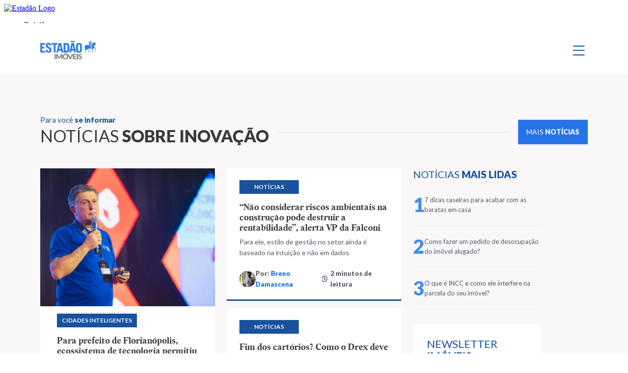

--- FILE ---
content_type: text/html; charset=UTF-8
request_url: https://imoveis.estadao.com.br/tag/inovacao/page/2/
body_size: 132903
content:

<!DOCTYPE html>
<html lang="pt-BR">

<head>
    <meta charset="UTF-8">
    <meta name="viewport" content="width=device-width, initial-scale=1, shrink-to-fit=no">
    <meta name="keywords">
    <meta name="language" content="Português">
    <meta name="copyright" content="Imóveis - Estadão">
    <meta name="distribution" content="global">
    <link rel="apple-touch-icon" sizes="180x180"
        href="https://imoveis.estadao.com.br/wp-content/themes/nautilus/resources/favicon/apple-touch-icon.png">
    <link rel="icon" type="image/png" sizes="32x32"
        href="https://imoveis.estadao.com.br/wp-content/themes/nautilus/resources/favicon/favicon-32x32.png">
    <link rel="icon" type="image/png" sizes="16x16"
        href="https://imoveis.estadao.com.br/wp-content/themes/nautilus/resources/favicon/favicon-16x16.png">
    <link rel="manifest" href="https://imoveis.estadao.com.br/wp-content/themes/nautilus/resources/favicon/site.webmanifest">
    <link rel="mask-icon" href="https://imoveis.estadao.com.br/wp-content/themes/nautilus/resources/favicon/safari-pinned-tab.svg"
        color="#19519e">
    <meta name="msapplication-TileColor" content="#19519e">
    <meta name="theme-color" content="#19519e">

    <link rel="preconnect" href="https://fonts.googleapis.com">
    <link rel="preconnect" href="https://fonts.gstatic.com" crossorigin>
    <link rel="preconnect" href="https://pagead2.googlesyndication.com">
    <link rel="preconnect" href="https://securepubads.g.doubleclick.net" />
    <link rel="preconnect" href="https://sb.scorecardresearch.com" />
    <link rel="preconnect" href="https://widgets.outbrain.com" />
    <link rel="preconnect" href="https://ib.adnxs.com" />
    <link rel="preconnect" href="https://prg.smartadserver.com" />
    <link rel="preconnect" href="https://fastlane.rubiconproject.com" />
    <link rel="preconnect" href="https://www.googletagmanager.com" />
    <link rel="preconnect" href="https://www.google-analytics.com" />
    <link rel="preconnect" href="https://cdn.jsdelivr.net">
    <link rel="preconnect" href="https://ivccftag.ivcbrasil.org.br" />
    <link rel="preconnect" href="https://dataunion.com.br" />
    <link rel="preconnect" href="https://tag.navdmp.com" />
    <link rel="preconnect" href="https://cdn.evgnet.com" />
    <link rel="preconnect" href="https://assets.estadao.com.br/">

    <script type="text/loading_ads" async src="https://securepubads.g.doubleclick.net/tag/js/gpt.js"></script>
    <script type="text/handle_ads" src="https://imoveis.estadao.com.br/wp-content/themes/nautilus/inc/ads/assets/js/config-publicidades.js?v=3.0.30" async></script>

    <!-- Font Lato -->
    <link rel="preconnect" href="https://fonts.googleapis.com">
    <link rel="preconnect" href="https://fonts.gstatic.com" crossorigin>
    <link
        rel="stylesheet"
        href="https://fonts.googleapis.com/css2?family=Lato:ital,wght@0,100;0,300;0,400;0,700;0,900;1,100;1,300;1,400;1,700;1,900&display=swap"
        media="print"
        onload="this.media='all'"
    />
    <noscript>
        <link
            href="https://fonts.googleapis.com/css2?family=Lato:ital,wght@0,100;0,300;0,400;0,700;0,900;1,100;1,300;1,400;1,700;1,900&display=swap"
            rel="stylesheet"
            type="text/css"
        />
    </noscript>
    <!-- Font Lato -->
    <!-- Font Manrope -->
    <link
        rel="stylesheet"
        href="https://fonts.googleapis.com/css2?family=Manrope:wght@200;300;400;500;600;700;800&family=Lora:wght@400;500;600;700&display=swap"
        media="print"
        onload="this.media='all'"
    />
    <noscript>
        <link
            href="https://fonts.googleapis.com/css2?family=Manrope:wght@200;300;400;500;600;700;800&family=Lora:wght@400;500;600;700&display=swap"
            rel="stylesheet"
            type="text/css"
        />
    </noscript>
    <!-- Font Manrope -->

    
    
    
        <script>
            window.imoveis = ( window.imoveis || {} );
 window.imoveis.configsAd = {"adUnit":"\/118650305\/imoveis\/home","editoria":"home","is_single":false,"is_home":false,"tags":[],"tempo_para_refresh":{"publicidades":{"desktop_dia_de_semana":"35","desktop_final_de_semana":"25","mobile_dia_de_semana":"30","mobile_final_de_semana":"20"},"publicidades_premium":{"desktop_dia_de_semana":"35","desktop_final_de_semana":"20","mobile_dia_de_semana":"25","mobile_final_de_semana":"15"}}};
        </script>
    <meta name='robots' content='index, follow, max-image-preview:large, max-snippet:-1, max-video-preview:-1' />

	<!-- This site is optimized with the Yoast SEO plugin v22.1 - https://yoast.com/wordpress/plugins/seo/ -->
	<title>inovação Archives | Página 2 de 3 | Imóveis - Estadão</title>
	<link rel="canonical" href="https://imoveis.estadao.com.br/tag/inovacao/page/2/" />
	<link rel="prev" href="https://imoveis.estadao.com.br/tag/inovacao/" />
	<link rel="next" href="https://imoveis.estadao.com.br/tag/inovacao/page/3/" />
	<meta property="og:locale" content="pt_BR" />
	<meta property="og:type" content="article" />
	<meta property="og:title" content="inovação Archives | Página 2 de 3 | Imóveis - Estadão" />
	<meta property="og:url" content="https://imoveis.estadao.com.br/tag/inovacao/" />
	<meta property="og:site_name" content="Imóveis - Estadão" />
	<meta property="og:image" content="https://imoveis.estadao.com.br/wp-content/uploads/2021/10/thumb-imoveis-2.jpg" />
	<meta property="og:image:width" content="1200" />
	<meta property="og:image:height" content="620" />
	<meta property="og:image:type" content="image/jpeg" />
	<meta name="twitter:card" content="summary_large_image" />
	<script type="application/ld+json" class="yoast-schema-graph">{"@context":"https://schema.org","@graph":[{"@type":"CollectionPage","@id":"https://imoveis.estadao.com.br/tag/inovacao/","url":"https://imoveis.estadao.com.br/tag/inovacao/page/2/","name":"inovação Archives | Página 2 de 3 | Imóveis - Estadão","isPartOf":{"@id":"https://imoveis.estadao.com.br/#website"},"primaryImageOfPage":{"@id":"https://imoveis.estadao.com.br/tag/inovacao/page/2/#primaryimage"},"image":{"@id":"https://imoveis.estadao.com.br/tag/inovacao/page/2/#primaryimage"},"thumbnailUrl":"https://imoveis.estadao.com.br/wp-content/uploads/2023/09/JSOM5054.jpg","breadcrumb":{"@id":"https://imoveis.estadao.com.br/tag/inovacao/page/2/#breadcrumb"},"inLanguage":"pt-BR"},{"@type":"ImageObject","inLanguage":"pt-BR","@id":"https://imoveis.estadao.com.br/tag/inovacao/page/2/#primaryimage","url":"https://imoveis.estadao.com.br/wp-content/uploads/2023/09/JSOM5054.jpg","contentUrl":"https://imoveis.estadao.com.br/wp-content/uploads/2023/09/JSOM5054.jpg","width":1200,"height":800,"caption":"Crédito: Divulgação/Agência J.Somensi/Softplan"},{"@type":"BreadcrumbList","@id":"https://imoveis.estadao.com.br/tag/inovacao/page/2/#breadcrumb","itemListElement":[{"@type":"ListItem","position":1,"name":"Página inicial","item":"https://imoveis.estadao.com.br/"},{"@type":"ListItem","position":2,"name":"inovação"}]},{"@type":"WebSite","@id":"https://imoveis.estadao.com.br/#website","url":"https://imoveis.estadao.com.br/","name":"Imóveis - Estadão","description":"Todas informações, dicas e notícias sobre o setor imobiliário em um único lugar!","publisher":{"@id":"https://imoveis.estadao.com.br/#organization"},"potentialAction":[{"@type":"SearchAction","target":{"@type":"EntryPoint","urlTemplate":"https://imoveis.estadao.com.br/?s={search_term_string}"},"query-input":"required name=search_term_string"}],"inLanguage":"pt-BR"},{"@type":"Organization","@id":"https://imoveis.estadao.com.br/#organization","name":"Imóveis - Estadão","url":"https://imoveis.estadao.com.br/","logo":{"@type":"ImageObject","inLanguage":"pt-BR","@id":"https://imoveis.estadao.com.br/#/schema/logo/image/","url":"https://imoveis.estadao.com.br/wp-content/uploads/2021/10/thumb-imoveis-2.jpg","contentUrl":"https://imoveis.estadao.com.br/wp-content/uploads/2021/10/thumb-imoveis-2.jpg","width":1200,"height":620,"caption":"Imóveis - Estadão"},"image":{"@id":"https://imoveis.estadao.com.br/#/schema/logo/image/"},"sameAs":["https://www.facebook.com/seuimovelestadao/"]}]}</script>
	<!-- / Yoast SEO plugin. -->


<link rel="alternate" type="application/rss+xml" title="Feed para Imóveis - Estadão &raquo;" href="https://imoveis.estadao.com.br/feed/" />
<link rel="alternate" type="application/rss+xml" title="Feed de comentários para Imóveis - Estadão &raquo;" href="https://imoveis.estadao.com.br/comments/feed/" />
<link rel="alternate" type="application/rss+xml" title="Feed de tag para Imóveis - Estadão &raquo; inovação" href="https://imoveis.estadao.com.br/tag/inovacao/feed/" />
<script>
window._wpemojiSettings = {"baseUrl":"https:\/\/s.w.org\/images\/core\/emoji\/14.0.0\/72x72\/","ext":".png","svgUrl":"https:\/\/s.w.org\/images\/core\/emoji\/14.0.0\/svg\/","svgExt":".svg","source":{"concatemoji":"https:\/\/imoveis.estadao.com.br\/wp-includes\/js\/wp-emoji-release.min.js?ver=6.3.7"}};
/*! This file is auto-generated */
!function(i,n){var o,s,e;function c(e){try{var t={supportTests:e,timestamp:(new Date).valueOf()};sessionStorage.setItem(o,JSON.stringify(t))}catch(e){}}function p(e,t,n){e.clearRect(0,0,e.canvas.width,e.canvas.height),e.fillText(t,0,0);var t=new Uint32Array(e.getImageData(0,0,e.canvas.width,e.canvas.height).data),r=(e.clearRect(0,0,e.canvas.width,e.canvas.height),e.fillText(n,0,0),new Uint32Array(e.getImageData(0,0,e.canvas.width,e.canvas.height).data));return t.every(function(e,t){return e===r[t]})}function u(e,t,n){switch(t){case"flag":return n(e,"\ud83c\udff3\ufe0f\u200d\u26a7\ufe0f","\ud83c\udff3\ufe0f\u200b\u26a7\ufe0f")?!1:!n(e,"\ud83c\uddfa\ud83c\uddf3","\ud83c\uddfa\u200b\ud83c\uddf3")&&!n(e,"\ud83c\udff4\udb40\udc67\udb40\udc62\udb40\udc65\udb40\udc6e\udb40\udc67\udb40\udc7f","\ud83c\udff4\u200b\udb40\udc67\u200b\udb40\udc62\u200b\udb40\udc65\u200b\udb40\udc6e\u200b\udb40\udc67\u200b\udb40\udc7f");case"emoji":return!n(e,"\ud83e\udef1\ud83c\udffb\u200d\ud83e\udef2\ud83c\udfff","\ud83e\udef1\ud83c\udffb\u200b\ud83e\udef2\ud83c\udfff")}return!1}function f(e,t,n){var r="undefined"!=typeof WorkerGlobalScope&&self instanceof WorkerGlobalScope?new OffscreenCanvas(300,150):i.createElement("canvas"),a=r.getContext("2d",{willReadFrequently:!0}),o=(a.textBaseline="top",a.font="600 32px Arial",{});return e.forEach(function(e){o[e]=t(a,e,n)}),o}function t(e){var t=i.createElement("script");t.src=e,t.defer=!0,i.head.appendChild(t)}"undefined"!=typeof Promise&&(o="wpEmojiSettingsSupports",s=["flag","emoji"],n.supports={everything:!0,everythingExceptFlag:!0},e=new Promise(function(e){i.addEventListener("DOMContentLoaded",e,{once:!0})}),new Promise(function(t){var n=function(){try{var e=JSON.parse(sessionStorage.getItem(o));if("object"==typeof e&&"number"==typeof e.timestamp&&(new Date).valueOf()<e.timestamp+604800&&"object"==typeof e.supportTests)return e.supportTests}catch(e){}return null}();if(!n){if("undefined"!=typeof Worker&&"undefined"!=typeof OffscreenCanvas&&"undefined"!=typeof URL&&URL.createObjectURL&&"undefined"!=typeof Blob)try{var e="postMessage("+f.toString()+"("+[JSON.stringify(s),u.toString(),p.toString()].join(",")+"));",r=new Blob([e],{type:"text/javascript"}),a=new Worker(URL.createObjectURL(r),{name:"wpTestEmojiSupports"});return void(a.onmessage=function(e){c(n=e.data),a.terminate(),t(n)})}catch(e){}c(n=f(s,u,p))}t(n)}).then(function(e){for(var t in e)n.supports[t]=e[t],n.supports.everything=n.supports.everything&&n.supports[t],"flag"!==t&&(n.supports.everythingExceptFlag=n.supports.everythingExceptFlag&&n.supports[t]);n.supports.everythingExceptFlag=n.supports.everythingExceptFlag&&!n.supports.flag,n.DOMReady=!1,n.readyCallback=function(){n.DOMReady=!0}}).then(function(){return e}).then(function(){var e;n.supports.everything||(n.readyCallback(),(e=n.source||{}).concatemoji?t(e.concatemoji):e.wpemoji&&e.twemoji&&(t(e.twemoji),t(e.wpemoji)))}))}((window,document),window._wpemojiSettings);
</script>
<style>
img.wp-smiley,
img.emoji {
	display: inline !important;
	border: none !important;
	box-shadow: none !important;
	height: 1em !important;
	width: 1em !important;
	margin: 0 0.07em !important;
	vertical-align: -0.1em !important;
	background: none !important;
	padding: 0 !important;
}
</style>
	<style id='global-styles-inline-css'>
body{--wp--preset--color--black: #000000;--wp--preset--color--cyan-bluish-gray: #abb8c3;--wp--preset--color--white: #ffffff;--wp--preset--color--pale-pink: #f78da7;--wp--preset--color--vivid-red: #cf2e2e;--wp--preset--color--luminous-vivid-orange: #ff6900;--wp--preset--color--luminous-vivid-amber: #fcb900;--wp--preset--color--light-green-cyan: #7bdcb5;--wp--preset--color--vivid-green-cyan: #00d084;--wp--preset--color--pale-cyan-blue: #8ed1fc;--wp--preset--color--vivid-cyan-blue: #0693e3;--wp--preset--color--vivid-purple: #9b51e0;--wp--preset--gradient--vivid-cyan-blue-to-vivid-purple: linear-gradient(135deg,rgba(6,147,227,1) 0%,rgb(155,81,224) 100%);--wp--preset--gradient--light-green-cyan-to-vivid-green-cyan: linear-gradient(135deg,rgb(122,220,180) 0%,rgb(0,208,130) 100%);--wp--preset--gradient--luminous-vivid-amber-to-luminous-vivid-orange: linear-gradient(135deg,rgba(252,185,0,1) 0%,rgba(255,105,0,1) 100%);--wp--preset--gradient--luminous-vivid-orange-to-vivid-red: linear-gradient(135deg,rgba(255,105,0,1) 0%,rgb(207,46,46) 100%);--wp--preset--gradient--very-light-gray-to-cyan-bluish-gray: linear-gradient(135deg,rgb(238,238,238) 0%,rgb(169,184,195) 100%);--wp--preset--gradient--cool-to-warm-spectrum: linear-gradient(135deg,rgb(74,234,220) 0%,rgb(151,120,209) 20%,rgb(207,42,186) 40%,rgb(238,44,130) 60%,rgb(251,105,98) 80%,rgb(254,248,76) 100%);--wp--preset--gradient--blush-light-purple: linear-gradient(135deg,rgb(255,206,236) 0%,rgb(152,150,240) 100%);--wp--preset--gradient--blush-bordeaux: linear-gradient(135deg,rgb(254,205,165) 0%,rgb(254,45,45) 50%,rgb(107,0,62) 100%);--wp--preset--gradient--luminous-dusk: linear-gradient(135deg,rgb(255,203,112) 0%,rgb(199,81,192) 50%,rgb(65,88,208) 100%);--wp--preset--gradient--pale-ocean: linear-gradient(135deg,rgb(255,245,203) 0%,rgb(182,227,212) 50%,rgb(51,167,181) 100%);--wp--preset--gradient--electric-grass: linear-gradient(135deg,rgb(202,248,128) 0%,rgb(113,206,126) 100%);--wp--preset--gradient--midnight: linear-gradient(135deg,rgb(2,3,129) 0%,rgb(40,116,252) 100%);--wp--preset--font-size--small: 13px;--wp--preset--font-size--medium: 20px;--wp--preset--font-size--large: 36px;--wp--preset--font-size--x-large: 42px;--wp--preset--spacing--20: 0.44rem;--wp--preset--spacing--30: 0.67rem;--wp--preset--spacing--40: 1rem;--wp--preset--spacing--50: 1.5rem;--wp--preset--spacing--60: 2.25rem;--wp--preset--spacing--70: 3.38rem;--wp--preset--spacing--80: 5.06rem;--wp--preset--shadow--natural: 6px 6px 9px rgba(0, 0, 0, 0.2);--wp--preset--shadow--deep: 12px 12px 50px rgba(0, 0, 0, 0.4);--wp--preset--shadow--sharp: 6px 6px 0px rgba(0, 0, 0, 0.2);--wp--preset--shadow--outlined: 6px 6px 0px -3px rgba(255, 255, 255, 1), 6px 6px rgba(0, 0, 0, 1);--wp--preset--shadow--crisp: 6px 6px 0px rgba(0, 0, 0, 1);}:where(.is-layout-flex){gap: 0.5em;}:where(.is-layout-grid){gap: 0.5em;}body .is-layout-flow > .alignleft{float: left;margin-inline-start: 0;margin-inline-end: 2em;}body .is-layout-flow > .alignright{float: right;margin-inline-start: 2em;margin-inline-end: 0;}body .is-layout-flow > .aligncenter{margin-left: auto !important;margin-right: auto !important;}body .is-layout-constrained > .alignleft{float: left;margin-inline-start: 0;margin-inline-end: 2em;}body .is-layout-constrained > .alignright{float: right;margin-inline-start: 2em;margin-inline-end: 0;}body .is-layout-constrained > .aligncenter{margin-left: auto !important;margin-right: auto !important;}body .is-layout-constrained > :where(:not(.alignleft):not(.alignright):not(.alignfull)){max-width: var(--wp--style--global--content-size);margin-left: auto !important;margin-right: auto !important;}body .is-layout-constrained > .alignwide{max-width: var(--wp--style--global--wide-size);}body .is-layout-flex{display: flex;}body .is-layout-flex{flex-wrap: wrap;align-items: center;}body .is-layout-flex > *{margin: 0;}body .is-layout-grid{display: grid;}body .is-layout-grid > *{margin: 0;}:where(.wp-block-columns.is-layout-flex){gap: 2em;}:where(.wp-block-columns.is-layout-grid){gap: 2em;}:where(.wp-block-post-template.is-layout-flex){gap: 1.25em;}:where(.wp-block-post-template.is-layout-grid){gap: 1.25em;}.has-black-color{color: var(--wp--preset--color--black) !important;}.has-cyan-bluish-gray-color{color: var(--wp--preset--color--cyan-bluish-gray) !important;}.has-white-color{color: var(--wp--preset--color--white) !important;}.has-pale-pink-color{color: var(--wp--preset--color--pale-pink) !important;}.has-vivid-red-color{color: var(--wp--preset--color--vivid-red) !important;}.has-luminous-vivid-orange-color{color: var(--wp--preset--color--luminous-vivid-orange) !important;}.has-luminous-vivid-amber-color{color: var(--wp--preset--color--luminous-vivid-amber) !important;}.has-light-green-cyan-color{color: var(--wp--preset--color--light-green-cyan) !important;}.has-vivid-green-cyan-color{color: var(--wp--preset--color--vivid-green-cyan) !important;}.has-pale-cyan-blue-color{color: var(--wp--preset--color--pale-cyan-blue) !important;}.has-vivid-cyan-blue-color{color: var(--wp--preset--color--vivid-cyan-blue) !important;}.has-vivid-purple-color{color: var(--wp--preset--color--vivid-purple) !important;}.has-black-background-color{background-color: var(--wp--preset--color--black) !important;}.has-cyan-bluish-gray-background-color{background-color: var(--wp--preset--color--cyan-bluish-gray) !important;}.has-white-background-color{background-color: var(--wp--preset--color--white) !important;}.has-pale-pink-background-color{background-color: var(--wp--preset--color--pale-pink) !important;}.has-vivid-red-background-color{background-color: var(--wp--preset--color--vivid-red) !important;}.has-luminous-vivid-orange-background-color{background-color: var(--wp--preset--color--luminous-vivid-orange) !important;}.has-luminous-vivid-amber-background-color{background-color: var(--wp--preset--color--luminous-vivid-amber) !important;}.has-light-green-cyan-background-color{background-color: var(--wp--preset--color--light-green-cyan) !important;}.has-vivid-green-cyan-background-color{background-color: var(--wp--preset--color--vivid-green-cyan) !important;}.has-pale-cyan-blue-background-color{background-color: var(--wp--preset--color--pale-cyan-blue) !important;}.has-vivid-cyan-blue-background-color{background-color: var(--wp--preset--color--vivid-cyan-blue) !important;}.has-vivid-purple-background-color{background-color: var(--wp--preset--color--vivid-purple) !important;}.has-black-border-color{border-color: var(--wp--preset--color--black) !important;}.has-cyan-bluish-gray-border-color{border-color: var(--wp--preset--color--cyan-bluish-gray) !important;}.has-white-border-color{border-color: var(--wp--preset--color--white) !important;}.has-pale-pink-border-color{border-color: var(--wp--preset--color--pale-pink) !important;}.has-vivid-red-border-color{border-color: var(--wp--preset--color--vivid-red) !important;}.has-luminous-vivid-orange-border-color{border-color: var(--wp--preset--color--luminous-vivid-orange) !important;}.has-luminous-vivid-amber-border-color{border-color: var(--wp--preset--color--luminous-vivid-amber) !important;}.has-light-green-cyan-border-color{border-color: var(--wp--preset--color--light-green-cyan) !important;}.has-vivid-green-cyan-border-color{border-color: var(--wp--preset--color--vivid-green-cyan) !important;}.has-pale-cyan-blue-border-color{border-color: var(--wp--preset--color--pale-cyan-blue) !important;}.has-vivid-cyan-blue-border-color{border-color: var(--wp--preset--color--vivid-cyan-blue) !important;}.has-vivid-purple-border-color{border-color: var(--wp--preset--color--vivid-purple) !important;}.has-vivid-cyan-blue-to-vivid-purple-gradient-background{background: var(--wp--preset--gradient--vivid-cyan-blue-to-vivid-purple) !important;}.has-light-green-cyan-to-vivid-green-cyan-gradient-background{background: var(--wp--preset--gradient--light-green-cyan-to-vivid-green-cyan) !important;}.has-luminous-vivid-amber-to-luminous-vivid-orange-gradient-background{background: var(--wp--preset--gradient--luminous-vivid-amber-to-luminous-vivid-orange) !important;}.has-luminous-vivid-orange-to-vivid-red-gradient-background{background: var(--wp--preset--gradient--luminous-vivid-orange-to-vivid-red) !important;}.has-very-light-gray-to-cyan-bluish-gray-gradient-background{background: var(--wp--preset--gradient--very-light-gray-to-cyan-bluish-gray) !important;}.has-cool-to-warm-spectrum-gradient-background{background: var(--wp--preset--gradient--cool-to-warm-spectrum) !important;}.has-blush-light-purple-gradient-background{background: var(--wp--preset--gradient--blush-light-purple) !important;}.has-blush-bordeaux-gradient-background{background: var(--wp--preset--gradient--blush-bordeaux) !important;}.has-luminous-dusk-gradient-background{background: var(--wp--preset--gradient--luminous-dusk) !important;}.has-pale-ocean-gradient-background{background: var(--wp--preset--gradient--pale-ocean) !important;}.has-electric-grass-gradient-background{background: var(--wp--preset--gradient--electric-grass) !important;}.has-midnight-gradient-background{background: var(--wp--preset--gradient--midnight) !important;}.has-small-font-size{font-size: var(--wp--preset--font-size--small) !important;}.has-medium-font-size{font-size: var(--wp--preset--font-size--medium) !important;}.has-large-font-size{font-size: var(--wp--preset--font-size--large) !important;}.has-x-large-font-size{font-size: var(--wp--preset--font-size--x-large) !important;}
.wp-block-navigation a:where(:not(.wp-element-button)){color: inherit;}
:where(.wp-block-post-template.is-layout-flex){gap: 1.25em;}:where(.wp-block-post-template.is-layout-grid){gap: 1.25em;}
:where(.wp-block-columns.is-layout-flex){gap: 2em;}:where(.wp-block-columns.is-layout-grid){gap: 2em;}
.wp-block-pullquote{font-size: 1.5em;line-height: 1.6;}
</style>
<link rel='stylesheet' id='ntls_alert.css-css' href='https://imoveis.estadao.com.br/wp-content/plugins/nautilus_alert/includes/ntls_alert.css?ver=6.3.7' media='all' />
<link rel='stylesheet' id='config-publicidades-css-css' href='https://imoveis.estadao.com.br/wp-content/themes/nautilus/inc/ads/assets/css/publicidades.css?ver=3.0.30' media='all' />
<link rel='stylesheet' id='editoria-css' href='https://imoveis.estadao.com.br/wp-content/themes/nautilus/public/css/editoria.css?ver=3.0.30' media='all' />
<script src='https://imoveis.estadao.com.br/wp-content/themes/nautilus/public/js/optimization_guest.js?ver=3.0.30' id='optimization_guest-js-js'></script>
<link rel="https://api.w.org/" href="https://imoveis.estadao.com.br/wp-json/" /><link rel="alternate" type="application/json" href="https://imoveis.estadao.com.br/wp-json/wp/v2/tags/1047" /><link rel="EditURI" type="application/rsd+xml" title="RSD" href="https://imoveis.estadao.com.br/xmlrpc.php?rsd" />
<meta name="generator" content="WordPress 6.3.7" />
        <link rel="preload" as="style" href="https://imoveis.estadao.com.br/wp-content/plugins/configuration/includes/lib/fontawesome/css/all.min.css" />
        <link href="https://imoveis.estadao.com.br/wp-content/plugins/configuration/includes/lib/fontawesome/css/all.min.css" rel="stylesheet" media="print" onload="this.media='all'">
        <noscript><link rel="stylesheet" href="https://imoveis.estadao.com.br/wp-content/plugins/configuration/includes/lib/fontawesome/css/all.min.css"></noscript>
          <meta name="onesignal" content="wordpress-plugin"/>
            <script>

      window.OneSignalDeferred = window.OneSignalDeferred || [];

      OneSignalDeferred.push(function(OneSignal) {
        var oneSignal_options = {};
        window._oneSignalInitOptions = oneSignal_options;

        oneSignal_options['serviceWorkerParam'] = { scope: '/wp-content/plugins/onesignal-free-web-push-notifications/sdk_files/push/onesignal/' };
oneSignal_options['serviceWorkerPath'] = 'OneSignalSDKWorker.js';

        OneSignal.Notifications.setDefaultUrl("https://imoveis.estadao.com.br");

        oneSignal_options['wordpress'] = true;
oneSignal_options['appId'] = '21e0f2bc-ef2f-461e-ad3e-81f6fb920979';
oneSignal_options['allowLocalhostAsSecureOrigin'] = true;
oneSignal_options['welcomeNotification'] = { };
oneSignal_options['welcomeNotification']['title'] = "";
oneSignal_options['welcomeNotification']['message'] = "Obrigado! Agora você receberá as ultimas noticias em primeira mão!";
oneSignal_options['path'] = "https://imoveis.estadao.com.br/wp-content/plugins/onesignal-free-web-push-notifications/sdk_files/";
oneSignal_options['promptOptions'] = { };
oneSignal_options['promptOptions']['actionMessage'] = "Receba em primeira mão as últimas notícias do universo de Imóveis!";
oneSignal_options['promptOptions']['acceptButtonText'] = "ACEITO";
oneSignal_options['promptOptions']['cancelButtonText'] = "NÃO, OBRIGADO";
              OneSignal.init(window._oneSignalInitOptions);
              OneSignal.Slidedown.promptPush()      });

      function documentInitOneSignal() {
        var oneSignal_elements = document.getElementsByClassName("OneSignal-prompt");

        var oneSignalLinkClickHandler = function(event) { OneSignal.Notifications.requestPermission(); event.preventDefault(); };        for(var i = 0; i < oneSignal_elements.length; i++)
          oneSignal_elements[i].addEventListener('click', oneSignalLinkClickHandler, false);
      }

      if (document.readyState === 'complete') {
           documentInitOneSignal();
      }
      else {
           window.addEventListener("load", function(event){
               documentInitOneSignal();
          });
      }
    </script>

    
    <!--PERMUTIVE-->
    <script type="text/lazyload_script">
        !function(e,o,n,i){if(!e){e=e||{},window.permutive=e,e.q=[];var t=function(){return([1e7]+-1e3+-4e3+-8e3+-1e11).replace(/[018]/g,function(e){return(e^(window.crypto||window.msCrypto).getRandomValues(new Uint8Array(1))[0]&15>>e/4).toString(16)})};e.config=i||{},e.config.apiKey=o,e.config.workspaceId=n,e.config.environment=e.config.environment||"production",(window.crypto||window.msCrypto)&&(e.config.viewId=t());for(var g=["addon","identify","track","trigger","query","segment","segments","ready","on","once","user","consent"],r=0;r<g.length;r++){var w=g[r];e[w]=function(o){return function(){var n=Array.prototype.slice.call(arguments,0);e.q.push({functionName:o,arguments:n})}}(w)}}}(window.permutive,"e7be0ed6-b742-4872-aee1-86e922db2cf9","d8d2afed-c874-40f4-8d17-f533b9b5d9b8",{"consentRequired": false});
        window.googletag=window.googletag||{},window.googletag.cmd=window.googletag.cmd||[],window.googletag.cmd.push(function(){if(0===window.googletag.pubads().getTargeting("permutive").length){var e=window.localStorage.getItem("_pdfps");window.googletag.pubads().setTargeting("permutive",e?JSON.parse(e):[]);var o=window.localStorage.getItem("permutive-id");o&&(window.googletag.pubads().setTargeting("puid",o),window.googletag.pubads().setTargeting("ptime",Date.now().toString())),window.permutive.config.viewId&&window.googletag.pubads().setTargeting("prmtvvid",window.permutive.config.viewId),window.permutive.config.workspaceId&&window.googletag.pubads().setTargeting("prmtvwid",window.permutive.config.workspaceId)}});
        permutive.addon('web',{
            "page": {
                "section": "Cidades Inteligentes",
                "is_subscriber": false,
                "article": {
                    "published_date": "",
                    "title": "inovação Archives | Página 2 de 3 | Imóveis - Estadão",
                    "authors": [
                        ""
                    ],
                    "description": "",
                    "tags": [
                                            ]
                }
            }
        });
    </script>
    <!--PERMUTIVE-->

    <script>
        var dataLayerGA4 = [{
            tipo_pagina: "editoria",
            titulo: "inovação Archives | Página 2 de 3 | Imóveis - Estadão",
            editoria: "imoveis",
            content_group: "imoveis",
            subeditoria: "tag",
            autor: "",
            tag: "",
            data_publicacao: "2023-09-14T11:09:58-03:00",
            squad: "mercado_anunciante",
            host_name: "https://imoveis.estadao.com.br/"
        }];

        window.dataLayerGA4 = dataLayerGA4;

        window.dataLayerEstadao = [
            {
                pagina: dataLayerGA4[0]
            }
        ];

        window.handleGuestUser().then(status => {
            if(!status){
                const pub_script = document.querySelector('script[type="text/loading_ads"]');
                if(pub_script){
                    pub_script.removeAttribute('type');
                    pub_script.src = pub_script.src;
                }

                const lazyload_script_inline = document.querySelectorAll('script[type="text/lazyload_script"]');
                if(lazyload_script_inline.length > 0){
                    lazyload_script_inline.forEach(script => {
                        script.removeAttribute('type');
                    });
                }

                (function(w, d, s, l, i) {
                    w[l] = w[l] || [];
                    w[l].push({
                        'gtm.start': new Date().getTime(),
                        event: 'gtm.js'
                    });
                    var f = d.getElementsByTagName(s)[0],
                        j = d.createElement(s),
                        dl = l != 'dataLayer' ? '&l=' + l : '';
                    j.async = true;
                    j.src =
                        'https://www.googletagmanager.com/gtm.js?id=' + i + dl;
                    f.parentNode.insertBefore(j, f);
                })(window, document, 'script', 'dataLayerGA4', 'GTM-5L32PDBW');

                window.addEventListener('DOMContentLoaded', function() {
                    document.querySelector('iframe').contentWindow.postMessage({
                        editoria: dataLayerGA4[0].editoria,
                        content_group: dataLayerGA4[0].content_group,
                        tipo_pagina: dataLayerGA4[0].tipo_pagina
                    }, 'https://www.estadao.com.br');
                });
            }
        });
    </script>

    <style class="critical-style">.footer{align-items:flex-end;display:flex;height:550px;position:relative;z-index:1}.footer img.img-background{height:100%;-o-object-fit:cover;object-fit:cover;-o-object-position:center top;object-position:center top;position:absolute;top:0;width:100%;z-index:-1}.footer .box-logo{display:block;height:43px;margin-bottom:16px;width:127px}.footer .box-logo img{height:100%;-o-object-fit:contain;object-fit:contain;width:100%}.footer p.description{color:#f3f3f3;font-size:13px;font-style:normal;font-weight:600}.footer .box-links{list-style:none}.footer .box-links li a{color:#f3f3f3;font-size:15px;font-style:normal;font-weight:600;line-height:30px;text-decoration:none;transition:all .5s ease}.footer .box-links li a:hover{text-decoration:underline}.footer .news h2{color:#fff;font-size:22px;font-style:normal;font-weight:400}.footer .news h2 span{font-weight:800}.footer .news p{color:#f3f3f3;font-size:13px;font-style:normal;font-weight:400}.footer .news #send-news-footer{display:flex;flex-direction:column}.footer .news #send-news-footer #success-form-footer,.footer .news #send-news-footer label{font-size:13px;font-style:normal;font-weight:400;margin-top:20px}.footer .news #send-news-footer input[type=email],.footer .news #send-news-footer input[type=text]{background-color:#fff;border:0;color:#565867;font-size:13px;font-style:normal;font-weight:400;height:44px;margin-bottom:10px;padding:12px;width:100%}.footer .news #send-news-footer input[type=email]::-moz-placeholder,.footer .news #send-news-footer input[type=text]::-moz-placeholder{color:#565867}.footer .news #send-news-footer input[type=email]::placeholder,.footer .news #send-news-footer input[type=text]::placeholder{color:#565867}.footer .news #send-news-footer input[type=email]:focus,.footer .news #send-news-footer input[type=text]:focus{outline:1px solid #19519e}.footer .news #send-news-footer button[type=submit]{background-color:#19519e;border:0;color:#fff;font-size:16px;font-style:normal;font-weight:400;height:55px;width:100%}.footer .news #send-news-footer button[type=submit] span{font-weight:800}.footer .copy{align-items:center;border-top:1px solid #3c5872;display:flex;justify-content:space-between;margin-top:54px;padding:20px 0}.footer .copy span{color:#6c9ecc;font-size:13px;font-style:normal;font-weight:400}.footer .copy .redes-sociais{align-items:center;display:flex;gap:24px}@media (max-width:1200px){.footer{height:auto;padding-top:40px}}@media (max-width:991px){.footer{justify-content:center;padding-bottom:0}.footer .box-logo{margin:0 auto 20px}.footer p.description{margin-bottom:60px}.footer .copy{flex-direction:column;margin-top:36px;text-align:center}.footer .copy .redes-sociais{margin-top:10px}.footer .box-links{display:none}}nav ul.paginacao{display:flex;justify-content:center;padding:0}@media (max-width:767.95px){nav ul.paginacao{margin:60px 0 32px}}nav ul.paginacao li{display:inline-block;font-size:18px;font-weight:500;margin:5px}@media (max-width:767.95px){nav ul.paginacao li{font-size:16px;margin:3px}}nav ul.paginacao li a,nav ul.paginacao li span{align-items:center;border:1px solid #19519e;color:#19519e;display:flex;height:51px;justify-content:center;text-decoration:none;width:51px}@media (max-width:767.95px){nav ul.paginacao li a,nav ul.paginacao li span{height:41px;width:41px}}@media (max-width:349.95px){nav ul.paginacao li a,nav ul.paginacao li span{height:27px;width:27px}}nav ul.paginacao li a:hover,nav ul.paginacao li span.current,nav ul.paginacao li span:hover{background-color:#19519e;color:#fff}nav ul.paginacao li:last-child a{letter-spacing:-4px}html{scroll-behavior:smooth}ul{list-style:none;margin:0;padding:0}.pr-0{padding-right:0!important}.pl-0{padding-left:0!important}.card{position:relative}.menu-dropdown{display:none;position:absolute;top:14%;width:100%;z-index:999}.menu-dropdown .wrapper-menu{background-color:#282828;display:flex;flex-direction:column;height:450px;padding-left:100px;padding-right:100px;padding-top:74px;position:relative}.menu-dropdown .wrapper-menu #btn-close-menu{color:#928b8b;cursor:pointer;font-size:34px;font-style:normal;font-weight:700;position:absolute;right:35px;top:25px;transition:all .5s ease}.menu-dropdown .wrapper-menu #btn-close-menu:hover{opacity:.8}.menu-dropdown .wrapper-menu .content{display:flex;justify-content:space-between}.menu-dropdown .wrapper-menu .content .news-menu{display:flex;flex-direction:column;width:484px}.menu-dropdown .wrapper-menu .content .news-menu h2{color:#b4b4b4;font-size:26px;font-style:normal;font-weight:400}.menu-dropdown .wrapper-menu .content .news-menu h2 span{font-weight:700}.menu-dropdown .wrapper-menu .content .news-menu p{color:#b4b4b4;font-size:13px;font-style:normal;font-weight:400;margin-bottom:24px}.menu-dropdown .wrapper-menu .content .news-menu form{display:flex;flex-direction:column}.menu-dropdown .wrapper-menu .content .news-menu form input[type=email],.menu-dropdown .wrapper-menu .content .news-menu form input[type=text]{background-color:#333;border:solid #333;color:#9b9b9b;font-size:12px;font-style:normal;font-weight:500;height:45px;margin-bottom:8px;padding:12px 20px;transition:all .5s ease}.menu-dropdown .wrapper-menu .content .news-menu form input[type=email]:focus,.menu-dropdown .wrapper-menu .content .news-menu form input[type=text]:focus{outline:1px solid #b4b4b4}.menu-dropdown .wrapper-menu .content .news-menu form .send-news{align-items:center;display:flex;justify-content:space-between;margin-top:20px}.menu-dropdown .wrapper-menu .content .news-menu form .send-news label{color:#757575;font-size:12px;font-style:normal;font-weight:400}.menu-dropdown .wrapper-menu .content .news-menu form .send-news label a{color:#19519e;text-decoration:none;transition:all .5s ease}.menu-dropdown .wrapper-menu .content .news-menu form .send-news label a:hover{text-decoration:underline}.menu-dropdown .wrapper-menu .content .news-menu form .send-news label input[type=checkbox]{all:unset;background-color:#525252;border:1px solid #525252;display:inline-block;height:10px;margin-right:4px;position:relative;width:10px}.menu-dropdown .wrapper-menu .content .news-menu form .send-news label input:checked{background-color:#525252;height:10px;opacity:1;width:10px}.menu-dropdown .wrapper-menu .content .news-menu form .send-news label input:checked:before{border:solid #b4b4b4;border-width:0 2px 2px 0;content:"";height:10px;position:absolute;right:50%;top:50%;transform:rotate(45deg) translate(-50%,-50%);width:4px;z-index:2}.menu-dropdown .wrapper-menu .content .news-menu form .send-news button[type=submit]{background-color:#19519e;border:solid #19519e;color:#fff;font-size:14px;font-style:normal;font-weight:400;height:40px;white-space:nowrap;width:151px}.menu-dropdown .wrapper-menu .content .news-menu form .send-news button[type=submit] span{font-size:14px;font-weight:700}.menu-dropdown .wrapper-menu .content .box-links{list-style:none;margin:0;padding:0}.menu-dropdown .wrapper-menu .content .box-links li{margin-bottom:16px}.menu-dropdown .wrapper-menu .content .box-links li a{color:#8c8c8c;font-size:14px;font-style:normal;font-weight:500;text-decoration:none;transition:all .5s ease}.menu-dropdown .wrapper-menu .content .box-links li a:hover{opacity:.8;text-decoration:underline}.menu-dropdown .wrapper-menu .copy{align-items:center;border-top:1px solid #444;display:flex;justify-content:space-between;margin-top:36px;padding-top:12px}.menu-dropdown .wrapper-menu .copy span{color:#757575;font-size:13px;font-style:normal;font-weight:400}.menu-dropdown .wrapper-menu .copy .redes-sociais{align-items:center;display:flex;gap:24px}.menu-dropdown .wrapper-menu .copy .redes-sociais a,.menu-dropdown .wrapper-menu .copy .redes-sociais a svg{height:22px;width:14px}@media (max-width:1200px){.menu-dropdown .wrapper-menu{height:auto;padding:30px}.menu-dropdown .wrapper-menu .content{flex-direction:column-reverse;justify-content:center}.menu-dropdown .wrapper-menu .content .news-menu{width:100%}}@media (max-width:768px){.menu-dropdown .wrapper-menu .content .news-menu h2{font-size:20px}.menu-dropdown .wrapper-menu .content .news-menu form .send-news,.menu-dropdown .wrapper-menu .copy{flex-direction:column;gap:20px}}.menu-dropdown.active{display:block}.tt-left{color:#3a3a3a;font-size:18px;font-style:normal;font-weight:400;line-height:38px;margin:0 0 30px;padding-bottom:5px}.tt-left span{font-weight:800}.tt-left.border-bottom{border-color:#efefef!important}form input#search{background-color:hsla(0,0%,100%,.1)!important;padding-left:10px!important;text-align:right!important}.style-msg-news{background-color:#bbf7d0;color:#22c55e;display:block;padding:4px;text-align:center}#top-bar{background-color:#19519e}#top-bar .content-bar{align-items:center;display:flex;gap:50px;height:44px;justify-content:center;overflow:auto;width:100%}#top-bar .content-bar .logo-estadao img{height:23px;-o-object-fit:contain;object-fit:contain;width:120px}#top-bar .content-bar .list-item{align-items:center;display:flex;gap:20px;list-style:disc;margin:0;padding:0}#top-bar .content-bar .list-item .no-marker{list-style-type:none}#top-bar .content-bar .list-item .item{padding-right:10px}#top-bar .content-bar .list-item .item::marker{color:#fff}#top-bar .content-bar .list-item .item .link{color:#fff;font-size:14px;text-decoration:none;white-space:nowrap}#top-bar .content-bar .list-item .item .link:hover{opacity:.8}@media (max-width:1214px){#top-bar .content-bar{gap:30px;justify-content:unset}#top-bar .content-bar .logo-estadao{width:100px}}#container-ads{background-color:#f9f7f7;padding-top:130px}@media (max-width:1400px){#container-ads{padding-top:220px}}@media (max-width:990px){#container-ads{padding-top:130px}}#container-ads .adv{width:970px}#container-ads-meio{background-color:#f9f7f7;padding-bottom:80px;padding-top:80px}#container-ads-meio .adv{width:970px}#mobile-container-ads{background-color:#f9f7f7;padding-top:130px}#mobile-container-ads .adv{min-height:50px;width:300px}@media (max-width:381px){#mobile-container-ads{padding-top:200px}}#mobile-container-ads-meio{background-color:#f9f7f7;padding-bottom:50px;padding-top:50px}#mobile-container-ads-meio .adv{min-height:250px;width:300px}.mais-lidas-ads{border-top:1px solid #000;margin-top:24px;padding-top:30px}.mais-lidas-ads .adv{min-height:250px;width:300px}#container-ads-category{background-color:#f9f7f7;padding-bottom:50px;padding-top:50px}#container-ads-category .adv{width:970px}#mobile-container-ads-category{background-color:#f9f7f7;padding-bottom:50px;padding-top:50px}#mobile-container-ads-category .adv{min-height:50px;width:300px}#container-ads-meio-category{background-color:#f9f7f7;padding:80px 0}#container-ads-meio-category .adv{width:970px}#mobile-container-ads-meio-category{background-color:#f9f7f7;padding-bottom:50px}#mobile-container-ads-meio-category .adv{min-height:250px;width:300px}.adv{background-color:gray;min-height:90px}#container-ads-single{background-color:#f9f7f7;margin-bottom:50px;padding-bottom:80px;padding-top:80px}#container-ads-single .adv{width:970px}#mobile-container-ads-single{background-color:#f9f7f7;margin-bottom:50px;padding-bottom:50px;padding-top:10px}#mobile-container-ads-single .adv{min-height:50px;width:300px}.single-ads{margin-bottom:35px}@font-face{font-family:EstadoHeadline;font-style:normal;font-weight:700;src:url(/wp-content/themes/nautilus/resources/EstadoHeadline/EstadoHeadline-Bold.eot);src:url(/wp-content/themes/nautilus/resources/EstadoHeadline/EstadoHeadline-Bold.eot?#iefix) format("embedded-opentype"),url(/wp-content/themes/nautilus/resources/EstadoHeadline/EstadoHeadline-Bold.woff2) format("woff2"),url(/wp-content/themes/nautilus/resources/EstadoHeadline/EstadoHeadline-Bold.woff) format("woff"),url(/wp-content/themes/nautilus/resources/EstadoHeadline/EstadoHeadline-Bold.ttf) format("truetype")}@font-face{font-family:EstadoHeadline;font-style:italic;font-weight:400;src:url(/wp-content/themes/nautilus/resources/EstadoHeadline/EstadoHeadline-Italic.eot);src:url(/wp-content/themes/nautilus/resources/EstadoHeadline/EstadoHeadline-Italic.eot?#iefix) format("embedded-opentype"),url(/wp-content/themes/nautilus/resources/EstadoHeadline/EstadoHeadline-Italic.woff2) format("woff2"),url(/wp-content/themes/nautilus/resources/EstadoHeadline/EstadoHeadline-Italic.woff) format("woff"),url(/wp-content/themes/nautilus/resources/EstadoHeadline/EstadoHeadline-Italic.ttf) format("truetype")}@font-face{font-family:EstadoHeadline;font-style:normal;font-weight:600;src:url(/wp-content/themes/nautilus/resources/EstadoHeadline/EstadoHeadline-Semibold.eot);src:url(/wp-content/themes/nautilus/resources/EstadoHeadline/EstadoHeadline-Semibold.eot?#iefix) format("embedded-opentype"),url(/wp-content/themes/nautilus/resources/EstadoHeadline/EstadoHeadline-Semibold.woff2) format("woff2"),url(/wp-content/themes/nautilus/resources/EstadoHeadline/EstadoHeadline-Semibold.woff) format("woff"),url(/wp-content/themes/nautilus/resources/EstadoHeadline/EstadoHeadline-Semibold.ttf) format("truetype")}@font-face{font-family:EstadoHeadline;font-style:normal;font-weight:500;src:url(/wp-content/themes/nautilus/resources/EstadoHeadline/EstadoHeadline-Medium.eot);src:url(/wp-content/themes/nautilus/resources/EstadoHeadline/EstadoHeadline-Medium.eot?#iefix) format("embedded-opentype"),url(/wp-content/themes/nautilus/resources/EstadoHeadline/EstadoHeadline-Medium.woff2) format("woff2"),url(/wp-content/themes/nautilus/resources/EstadoHeadline/EstadoHeadline-Medium.woff) format("woff"),url(/wp-content/themes/nautilus/resources/EstadoHeadline/EstadoHeadline-Medium.ttf) format("truetype")}@font-face{font-family:EstadoHeadline;font-style:normal;font-weight:400;src:url(/wp-content/themes/nautilus/resources/EstadoHeadline/EstadoHeadline-Roman.eot);src:url(/wp-content/themes/nautilus/resources/EstadoHeadline/EstadoHeadline-Roman.eot?#iefix) format("embedded-opentype"),url(/wp-content/themes/nautilus/resources/EstadoHeadline/EstadoHeadline-Roman.woff2) format("woff2"),url(/wp-content/themes/nautilus/resources/EstadoHeadline/EstadoHeadline-Roman.woff) format("woff"),url(/wp-content/themes/nautilus/resources/EstadoHeadline/EstadoHeadline-Roman.ttf) format("truetype")}.font-manrope,body{font-family:Lato,sans-serif!important}:root,[data-bs-theme=light]{--bs-blue:#0d6efd;--bs-indigo:#6610f2;--bs-purple:#6f42c1;--bs-pink:#d63384;--bs-red:#dc3545;--bs-orange:#fd7e14;--bs-yellow:#ffc107;--bs-green:#198754;--bs-teal:#20c997;--bs-cyan:#0dcaf0;--bs-black:#000;--bs-white:#fff;--bs-gray:#6c757d;--bs-gray-dark:#343a40;--bs-gray-100:#f8f9fa;--bs-gray-200:#e9ecef;--bs-gray-300:#dee2e6;--bs-gray-400:#ced4da;--bs-gray-500:#adb5bd;--bs-gray-600:#6c757d;--bs-gray-700:#495057;--bs-gray-800:#343a40;--bs-gray-900:#212529;--bs-primary:#0d6efd;--bs-secondary:#6c757d;--bs-success:#198754;--bs-info:#0dcaf0;--bs-warning:#ffc107;--bs-danger:#dc3545;--bs-light:#f8f9fa;--bs-dark:#212529;--bs-primary-rgb:13,110,253;--bs-secondary-rgb:108,117,125;--bs-success-rgb:25,135,84;--bs-info-rgb:13,202,240;--bs-warning-rgb:255,193,7;--bs-danger-rgb:220,53,69;--bs-light-rgb:248,249,250;--bs-dark-rgb:33,37,41;--bs-primary-text-emphasis:#052c65;--bs-secondary-text-emphasis:#2b2f32;--bs-success-text-emphasis:#0a3622;--bs-info-text-emphasis:#055160;--bs-warning-text-emphasis:#664d03;--bs-danger-text-emphasis:#58151c;--bs-light-text-emphasis:#495057;--bs-dark-text-emphasis:#495057;--bs-primary-bg-subtle:#cfe2ff;--bs-secondary-bg-subtle:#e2e3e5;--bs-success-bg-subtle:#d1e7dd;--bs-info-bg-subtle:#cff4fc;--bs-warning-bg-subtle:#fff3cd;--bs-danger-bg-subtle:#f8d7da;--bs-light-bg-subtle:#fcfcfd;--bs-dark-bg-subtle:#ced4da;--bs-primary-border-subtle:#9ec5fe;--bs-secondary-border-subtle:#c4c8cb;--bs-success-border-subtle:#a3cfbb;--bs-info-border-subtle:#9eeaf9;--bs-warning-border-subtle:#ffe69c;--bs-danger-border-subtle:#f1aeb5;--bs-light-border-subtle:#e9ecef;--bs-dark-border-subtle:#adb5bd;--bs-white-rgb:255,255,255;--bs-black-rgb:0,0,0;--bs-font-sans-serif:system-ui,-apple-system,"Segoe UI",Roboto,"Helvetica Neue","Noto Sans","Liberation Sans",Arial,sans-serif,"Apple Color Emoji","Segoe UI Emoji","Segoe UI Symbol","Noto Color Emoji";--bs-font-monospace:SFMono-Regular,Menlo,Monaco,Consolas,"Liberation Mono","Courier New",monospace;--bs-gradient:linear-gradient(180deg,hsla(0,0%,100%,.15),hsla(0,0%,100%,0));--bs-body-font-family:var(--bs-font-sans-serif);--bs-body-font-size:1rem;--bs-body-font-weight:400;--bs-body-line-height:1.5;--bs-body-color:#212529;--bs-body-color-rgb:33,37,41;--bs-body-bg:#fff;--bs-body-bg-rgb:255,255,255;--bs-emphasis-color:#000;--bs-emphasis-color-rgb:0,0,0;--bs-secondary-color:rgba(33,37,41,.75);--bs-secondary-color-rgb:33,37,41;--bs-secondary-bg:#e9ecef;--bs-secondary-bg-rgb:233,236,239;--bs-tertiary-color:rgba(33,37,41,.5);--bs-tertiary-color-rgb:33,37,41;--bs-tertiary-bg:#f8f9fa;--bs-tertiary-bg-rgb:248,249,250;--bs-link-color:#0d6efd;--bs-link-color-rgb:13,110,253;--bs-link-decoration:underline;--bs-link-hover-color:#0a58ca;--bs-link-hover-color-rgb:10,88,202;--bs-code-color:#d63384;--bs-highlight-bg:#fff3cd;--bs-border-width:1px;--bs-border-style:solid;--bs-border-color:#dee2e6;--bs-border-color-translucent:rgba(0,0,0,.175);--bs-border-radius:0.375rem;--bs-border-radius-sm:0.25rem;--bs-border-radius-lg:0.5rem;--bs-border-radius-xl:1rem;--bs-border-radius-xxl:2rem;--bs-border-radius-2xl:var(--bs-border-radius-xxl);--bs-border-radius-pill:50rem;--bs-box-shadow:0 0.5rem 1rem rgba(0,0,0,.15);--bs-box-shadow-sm:0 0.125rem 0.25rem rgba(0,0,0,.075);--bs-box-shadow-lg:0 1rem 3rem rgba(0,0,0,.175);--bs-box-shadow-inset:inset 0 1px 2px rgba(0,0,0,.075);--bs-focus-ring-width:0.25rem;--bs-focus-ring-opacity:0.25;--bs-focus-ring-color:rgba(13,110,253,.25);--bs-form-valid-color:#198754;--bs-form-valid-border-color:#198754;--bs-form-invalid-color:#dc3545;--bs-form-invalid-border-color:#dc3545}[data-bs-theme=dark]{--bs-body-color:#adb5bd;--bs-body-color-rgb:173,181,189;--bs-body-bg:#212529;--bs-body-bg-rgb:33,37,41;--bs-emphasis-color:#fff;--bs-emphasis-color-rgb:255,255,255;--bs-secondary-color:rgba(173,181,189,.75);--bs-secondary-color-rgb:173,181,189;--bs-secondary-bg:#343a40;--bs-secondary-bg-rgb:52,58,64;--bs-tertiary-color:rgba(173,181,189,.5);--bs-tertiary-color-rgb:173,181,189;--bs-tertiary-bg:#2b3035;--bs-tertiary-bg-rgb:43,48,53;--bs-primary-text-emphasis:#6ea8fe;--bs-secondary-text-emphasis:#a7acb1;--bs-success-text-emphasis:#75b798;--bs-info-text-emphasis:#6edff6;--bs-warning-text-emphasis:#ffda6a;--bs-danger-text-emphasis:#ea868f;--bs-light-text-emphasis:#f8f9fa;--bs-dark-text-emphasis:#dee2e6;--bs-primary-bg-subtle:#031633;--bs-secondary-bg-subtle:#161719;--bs-success-bg-subtle:#051b11;--bs-info-bg-subtle:#032830;--bs-warning-bg-subtle:#332701;--bs-danger-bg-subtle:#2c0b0e;--bs-light-bg-subtle:#343a40;--bs-dark-bg-subtle:#1a1d20;--bs-primary-border-subtle:#084298;--bs-secondary-border-subtle:#41464b;--bs-success-border-subtle:#0f5132;--bs-info-border-subtle:#087990;--bs-warning-border-subtle:#997404;--bs-danger-border-subtle:#842029;--bs-light-border-subtle:#495057;--bs-dark-border-subtle:#343a40;--bs-link-color:#6ea8fe;--bs-link-hover-color:#8bb9fe;--bs-link-color-rgb:110,168,254;--bs-link-hover-color-rgb:139,185,254;--bs-code-color:#e685b5;--bs-border-color:#495057;--bs-border-color-translucent:hsla(0,0%,100%,.15);--bs-form-valid-color:#75b798;--bs-form-valid-border-color:#75b798;--bs-form-invalid-color:#ea868f;--bs-form-invalid-border-color:#ea868f;color-scheme:dark}*,:after,:before{box-sizing:border-box}@media (prefers-reduced-motion:no-preference){:root{scroll-behavior:smooth}}body{-webkit-text-size-adjust:100%;-webkit-tap-highlight-color:rgba(0,0,0,0);background-color:#fff;color:#212529;font-family:system-ui,-apple-system,Segoe UI,Roboto,Helvetica Neue,Noto Sans,Liberation Sans,Arial,sans-serif,Apple Color Emoji,Segoe UI Emoji,Segoe UI Symbol,Noto Color Emoji;font-size:1rem;line-height:1.5;margin:0;text-align:var(--bs-body-text-align)}hr{border:0;border-top:1px solid;color:inherit;margin:1rem 0;opacity:.25}h1,h2,h3,h4,h5,h6{color:inherit;font-weight:500;line-height:1.2;margin-bottom:.5rem;margin-top:0}h1{font-size:calc(1.375rem + 1.5vw)}@media (min-width:1200px){h1{font-size:2.5rem}}h2{font-size:calc(1.325rem + .9vw)}@media (min-width:1200px){h2{font-size:2rem}}h3{font-size:calc(1.3rem + .6vw)}@media (min-width:1200px){h3{font-size:1.75rem}}h4{font-size:calc(1.275rem + .3vw)}@media (min-width:1200px){h4{font-size:1.5rem}}h5{font-size:1.25rem}h6{font-size:1rem}p{margin-bottom:1rem;margin-top:0}abbr[title]{cursor:help;-webkit-text-decoration:underline dotted;text-decoration:underline dotted;-webkit-text-decoration-skip-ink:none;text-decoration-skip-ink:none}address{font-style:normal;line-height:inherit;margin-bottom:1rem}ol,ul{padding-left:2rem}dl,ol,ul{margin-bottom:1rem;margin-top:0}ol ol,ol ul,ul ol,ul ul{margin-bottom:0}dt{font-weight:700}dd{margin-bottom:.5rem;margin-left:0}blockquote{margin:0 0 1rem}b,strong{font-weight:bolder}small{font-size:.875em}mark{background-color:#fff3cd;padding:.1875em}sub,sup{font-size:.75em;line-height:0;position:relative;vertical-align:baseline}sub{bottom:-.25em}sup{top:-.5em}a{color:#0d6efd;text-decoration:underline}a:hover{--bs-link-color-rgb:var(--bs-link-hover-color-rgb)}a:not([href]):not([class]),a:not([href]):not([class]):hover{color:inherit;text-decoration:none}code,kbd,pre,samp{font-family:SFMono-Regular,Menlo,Monaco,Consolas,Liberation Mono,Courier New,monospace;font-size:1em}pre{display:block;font-size:.875em;margin-bottom:1rem;margin-top:0;overflow:auto}pre code{color:inherit;font-size:inherit;word-break:normal}code{word-wrap:break-word;color:#d63384;font-size:.875em}a>code{color:inherit}kbd{background-color:#212529;border-radius:.25rem;color:#fff;font-size:.875em;padding:.1875rem .375rem}kbd kbd{font-size:1em;padding:0}figure{margin:0 0 1rem}img,svg{vertical-align:middle}table{border-collapse:collapse;caption-side:bottom}caption{color:rgba(33,37,41,.75);padding-bottom:.5rem;padding-top:.5rem;text-align:left}th{text-align:inherit;text-align:-webkit-match-parent}tbody,td,tfoot,th,thead,tr{border:0 solid;border-color:inherit}label{display:inline-block}button{border-radius:0}button:focus:not(:focus-visible){outline:0}button,input,optgroup,select,textarea{font-family:inherit;font-size:inherit;line-height:inherit;margin:0}button,select{text-transform:none}[role=button]{cursor:pointer}select{word-wrap:normal}select:disabled{opacity:1}[list]:not([type=date]):not([type=datetime-local]):not([type=month]):not([type=week]):not([type=time])::-webkit-calendar-picker-indicator{display:none!important}[type=button],[type=reset],[type=submit],button{-webkit-appearance:button}[type=button]:not(:disabled),[type=reset]:not(:disabled),[type=submit]:not(:disabled),button:not(:disabled){cursor:pointer}::-moz-focus-inner{border-style:none;padding:0}textarea{resize:vertical}fieldset{border:0;margin:0;min-width:0;padding:0}legend{float:left;font-size:calc(1.275rem + .3vw);line-height:inherit;margin-bottom:.5rem;padding:0;width:100%}@media (min-width:1200px){legend{font-size:1.5rem}}legend+*{clear:left}::-webkit-datetime-edit-day-field,::-webkit-datetime-edit-fields-wrapper,::-webkit-datetime-edit-hour-field,::-webkit-datetime-edit-minute,::-webkit-datetime-edit-month-field,::-webkit-datetime-edit-text,::-webkit-datetime-edit-year-field{padding:0}::-webkit-inner-spin-button{height:auto}[type=search]{-webkit-appearance:textfield;outline-offset:-2px}::-webkit-search-decoration{-webkit-appearance:none}::-webkit-color-swatch-wrapper{padding:0}::file-selector-button{-webkit-appearance:button;font:inherit}output{display:inline-block}iframe{border:0}summary{cursor:pointer;display:list-item}progress{vertical-align:baseline}[hidden]{display:none!important}.container,.container-fluid,.container-lg,.container-md,.container-sm,.container-xl,.container-xxl{--bs-gutter-x:1.5rem;--bs-gutter-y:0;margin-left:auto;margin-right:auto;padding-left:calc(var(--bs-gutter-x)*.5);padding-right:calc(var(--bs-gutter-x)*.5);width:100%}@media (min-width:576px){.container,.container-sm{max-width:540px}}@media (min-width:768px){.container,.container-md,.container-sm{max-width:720px}}@media (min-width:992px){.container,.container-lg,.container-md,.container-sm{max-width:960px}}@media (min-width:1200px){.container,.container-lg,.container-md,.container-sm,.container-xl{max-width:1140px}}@media (min-width:1400px){.container,.container-lg,.container-md,.container-sm,.container-xl,.container-xxl{max-width:1320px}}:root{--bs-breakpoint-xs:0;--bs-breakpoint-sm:576px;--bs-breakpoint-md:768px;--bs-breakpoint-lg:992px;--bs-breakpoint-xl:1200px;--bs-breakpoint-xxl:1400px}.row{--bs-gutter-x:1.5rem;--bs-gutter-y:0;display:flex;flex-wrap:wrap;margin-left:calc(var(--bs-gutter-x)*-.5);margin-right:calc(var(--bs-gutter-x)*-.5);margin-top:calc(var(--bs-gutter-y)*-1)}.row>*{flex-shrink:0;margin-top:var(--bs-gutter-y);max-width:100%;padding-left:calc(var(--bs-gutter-x)*.5);padding-right:calc(var(--bs-gutter-x)*.5);width:100%}.col{flex:1 0 0%}.row-cols-auto>*{flex:0 0 auto;width:auto}.row-cols-1>*{flex:0 0 auto;width:100%}.row-cols-2>*{flex:0 0 auto;width:50%}.row-cols-3>*{flex:0 0 auto;width:33.3333333333%}.row-cols-4>*{flex:0 0 auto;width:25%}.row-cols-5>*{flex:0 0 auto;width:20%}.row-cols-6>*{flex:0 0 auto;width:16.6666666667%}.col-auto{flex:0 0 auto;width:auto}.col-1{flex:0 0 auto;width:8.33333333%}.col-2{flex:0 0 auto;width:16.66666667%}.col-3{flex:0 0 auto;width:25%}.col-4{flex:0 0 auto;width:33.33333333%}.col-5{flex:0 0 auto;width:41.66666667%}.col-6{flex:0 0 auto;width:50%}.col-7{flex:0 0 auto;width:58.33333333%}.col-8{flex:0 0 auto;width:66.66666667%}.col-9{flex:0 0 auto;width:75%}.col-10{flex:0 0 auto;width:83.33333333%}.col-11{flex:0 0 auto;width:91.66666667%}.col-12{flex:0 0 auto;width:100%}.offset-1{margin-left:8.33333333%}.offset-2{margin-left:16.66666667%}.offset-3{margin-left:25%}.offset-4{margin-left:33.33333333%}.offset-5{margin-left:41.66666667%}.offset-6{margin-left:50%}.offset-7{margin-left:58.33333333%}.offset-8{margin-left:66.66666667%}.offset-9{margin-left:75%}.offset-10{margin-left:83.33333333%}.offset-11{margin-left:91.66666667%}.g-0,.gx-0{--bs-gutter-x:0}.g-0,.gy-0{--bs-gutter-y:0}.g-1,.gx-1{--bs-gutter-x:0.25rem}.g-1,.gy-1{--bs-gutter-y:0.25rem}.g-2,.gx-2{--bs-gutter-x:0.5rem}.g-2,.gy-2{--bs-gutter-y:0.5rem}.g-3,.gx-3{--bs-gutter-x:1rem}.g-3,.gy-3{--bs-gutter-y:1rem}.g-4,.gx-4{--bs-gutter-x:1.5rem}.g-4,.gy-4{--bs-gutter-y:1.5rem}.g-5,.gx-5{--bs-gutter-x:3rem}.g-5,.gy-5{--bs-gutter-y:3rem}@media (min-width:576px){.col-sm{flex:1 0 0%}.row-cols-sm-auto>*{flex:0 0 auto;width:auto}.row-cols-sm-1>*{flex:0 0 auto;width:100%}.row-cols-sm-2>*{flex:0 0 auto;width:50%}.row-cols-sm-3>*{flex:0 0 auto;width:33.3333333333%}.row-cols-sm-4>*{flex:0 0 auto;width:25%}.row-cols-sm-5>*{flex:0 0 auto;width:20%}.row-cols-sm-6>*{flex:0 0 auto;width:16.6666666667%}.col-sm-auto{flex:0 0 auto;width:auto}.col-sm-1{flex:0 0 auto;width:8.33333333%}.col-sm-2{flex:0 0 auto;width:16.66666667%}.col-sm-3{flex:0 0 auto;width:25%}.col-sm-4{flex:0 0 auto;width:33.33333333%}.col-sm-5{flex:0 0 auto;width:41.66666667%}.col-sm-6{flex:0 0 auto;width:50%}.col-sm-7{flex:0 0 auto;width:58.33333333%}.col-sm-8{flex:0 0 auto;width:66.66666667%}.col-sm-9{flex:0 0 auto;width:75%}.col-sm-10{flex:0 0 auto;width:83.33333333%}.col-sm-11{flex:0 0 auto;width:91.66666667%}.col-sm-12{flex:0 0 auto;width:100%}.offset-sm-0{margin-left:0}.offset-sm-1{margin-left:8.33333333%}.offset-sm-2{margin-left:16.66666667%}.offset-sm-3{margin-left:25%}.offset-sm-4{margin-left:33.33333333%}.offset-sm-5{margin-left:41.66666667%}.offset-sm-6{margin-left:50%}.offset-sm-7{margin-left:58.33333333%}.offset-sm-8{margin-left:66.66666667%}.offset-sm-9{margin-left:75%}.offset-sm-10{margin-left:83.33333333%}.offset-sm-11{margin-left:91.66666667%}.g-sm-0,.gx-sm-0{--bs-gutter-x:0}.g-sm-0,.gy-sm-0{--bs-gutter-y:0}.g-sm-1,.gx-sm-1{--bs-gutter-x:0.25rem}.g-sm-1,.gy-sm-1{--bs-gutter-y:0.25rem}.g-sm-2,.gx-sm-2{--bs-gutter-x:0.5rem}.g-sm-2,.gy-sm-2{--bs-gutter-y:0.5rem}.g-sm-3,.gx-sm-3{--bs-gutter-x:1rem}.g-sm-3,.gy-sm-3{--bs-gutter-y:1rem}.g-sm-4,.gx-sm-4{--bs-gutter-x:1.5rem}.g-sm-4,.gy-sm-4{--bs-gutter-y:1.5rem}.g-sm-5,.gx-sm-5{--bs-gutter-x:3rem}.g-sm-5,.gy-sm-5{--bs-gutter-y:3rem}}@media (min-width:768px){.col-md{flex:1 0 0%}.row-cols-md-auto>*{flex:0 0 auto;width:auto}.row-cols-md-1>*{flex:0 0 auto;width:100%}.row-cols-md-2>*{flex:0 0 auto;width:50%}.row-cols-md-3>*{flex:0 0 auto;width:33.3333333333%}.row-cols-md-4>*{flex:0 0 auto;width:25%}.row-cols-md-5>*{flex:0 0 auto;width:20%}.row-cols-md-6>*{flex:0 0 auto;width:16.6666666667%}.col-md-auto{flex:0 0 auto;width:auto}.col-md-1{flex:0 0 auto;width:8.33333333%}.col-md-2{flex:0 0 auto;width:16.66666667%}.col-md-3{flex:0 0 auto;width:25%}.col-md-4{flex:0 0 auto;width:33.33333333%}.col-md-5{flex:0 0 auto;width:41.66666667%}.col-md-6{flex:0 0 auto;width:50%}.col-md-7{flex:0 0 auto;width:58.33333333%}.col-md-8{flex:0 0 auto;width:66.66666667%}.col-md-9{flex:0 0 auto;width:75%}.col-md-10{flex:0 0 auto;width:83.33333333%}.col-md-11{flex:0 0 auto;width:91.66666667%}.col-md-12{flex:0 0 auto;width:100%}.offset-md-0{margin-left:0}.offset-md-1{margin-left:8.33333333%}.offset-md-2{margin-left:16.66666667%}.offset-md-3{margin-left:25%}.offset-md-4{margin-left:33.33333333%}.offset-md-5{margin-left:41.66666667%}.offset-md-6{margin-left:50%}.offset-md-7{margin-left:58.33333333%}.offset-md-8{margin-left:66.66666667%}.offset-md-9{margin-left:75%}.offset-md-10{margin-left:83.33333333%}.offset-md-11{margin-left:91.66666667%}.g-md-0,.gx-md-0{--bs-gutter-x:0}.g-md-0,.gy-md-0{--bs-gutter-y:0}.g-md-1,.gx-md-1{--bs-gutter-x:0.25rem}.g-md-1,.gy-md-1{--bs-gutter-y:0.25rem}.g-md-2,.gx-md-2{--bs-gutter-x:0.5rem}.g-md-2,.gy-md-2{--bs-gutter-y:0.5rem}.g-md-3,.gx-md-3{--bs-gutter-x:1rem}.g-md-3,.gy-md-3{--bs-gutter-y:1rem}.g-md-4,.gx-md-4{--bs-gutter-x:1.5rem}.g-md-4,.gy-md-4{--bs-gutter-y:1.5rem}.g-md-5,.gx-md-5{--bs-gutter-x:3rem}.g-md-5,.gy-md-5{--bs-gutter-y:3rem}}@media (min-width:992px){.col-lg{flex:1 0 0%}.row-cols-lg-auto>*{flex:0 0 auto;width:auto}.row-cols-lg-1>*{flex:0 0 auto;width:100%}.row-cols-lg-2>*{flex:0 0 auto;width:50%}.row-cols-lg-3>*{flex:0 0 auto;width:33.3333333333%}.row-cols-lg-4>*{flex:0 0 auto;width:25%}.row-cols-lg-5>*{flex:0 0 auto;width:20%}.row-cols-lg-6>*{flex:0 0 auto;width:16.6666666667%}.col-lg-auto{flex:0 0 auto;width:auto}.col-lg-1{flex:0 0 auto;width:8.33333333%}.col-lg-2{flex:0 0 auto;width:16.66666667%}.col-lg-3{flex:0 0 auto;width:25%}.col-lg-4{flex:0 0 auto;width:33.33333333%}.col-lg-5{flex:0 0 auto;width:41.66666667%}.col-lg-6{flex:0 0 auto;width:50%}.col-lg-7{flex:0 0 auto;width:58.33333333%}.col-lg-8{flex:0 0 auto;width:66.66666667%}.col-lg-9{flex:0 0 auto;width:75%}.col-lg-10{flex:0 0 auto;width:83.33333333%}.col-lg-11{flex:0 0 auto;width:91.66666667%}.col-lg-12{flex:0 0 auto;width:100%}.offset-lg-0{margin-left:0}.offset-lg-1{margin-left:8.33333333%}.offset-lg-2{margin-left:16.66666667%}.offset-lg-3{margin-left:25%}.offset-lg-4{margin-left:33.33333333%}.offset-lg-5{margin-left:41.66666667%}.offset-lg-6{margin-left:50%}.offset-lg-7{margin-left:58.33333333%}.offset-lg-8{margin-left:66.66666667%}.offset-lg-9{margin-left:75%}.offset-lg-10{margin-left:83.33333333%}.offset-lg-11{margin-left:91.66666667%}.g-lg-0,.gx-lg-0{--bs-gutter-x:0}.g-lg-0,.gy-lg-0{--bs-gutter-y:0}.g-lg-1,.gx-lg-1{--bs-gutter-x:0.25rem}.g-lg-1,.gy-lg-1{--bs-gutter-y:0.25rem}.g-lg-2,.gx-lg-2{--bs-gutter-x:0.5rem}.g-lg-2,.gy-lg-2{--bs-gutter-y:0.5rem}.g-lg-3,.gx-lg-3{--bs-gutter-x:1rem}.g-lg-3,.gy-lg-3{--bs-gutter-y:1rem}.g-lg-4,.gx-lg-4{--bs-gutter-x:1.5rem}.g-lg-4,.gy-lg-4{--bs-gutter-y:1.5rem}.g-lg-5,.gx-lg-5{--bs-gutter-x:3rem}.g-lg-5,.gy-lg-5{--bs-gutter-y:3rem}}@media (min-width:1200px){.col-xl{flex:1 0 0%}.row-cols-xl-auto>*{flex:0 0 auto;width:auto}.row-cols-xl-1>*{flex:0 0 auto;width:100%}.row-cols-xl-2>*{flex:0 0 auto;width:50%}.row-cols-xl-3>*{flex:0 0 auto;width:33.3333333333%}.row-cols-xl-4>*{flex:0 0 auto;width:25%}.row-cols-xl-5>*{flex:0 0 auto;width:20%}.row-cols-xl-6>*{flex:0 0 auto;width:16.6666666667%}.col-xl-auto{flex:0 0 auto;width:auto}.col-xl-1{flex:0 0 auto;width:8.33333333%}.col-xl-2{flex:0 0 auto;width:16.66666667%}.col-xl-3{flex:0 0 auto;width:25%}.col-xl-4{flex:0 0 auto;width:33.33333333%}.col-xl-5{flex:0 0 auto;width:41.66666667%}.col-xl-6{flex:0 0 auto;width:50%}.col-xl-7{flex:0 0 auto;width:58.33333333%}.col-xl-8{flex:0 0 auto;width:66.66666667%}.col-xl-9{flex:0 0 auto;width:75%}.col-xl-10{flex:0 0 auto;width:83.33333333%}.col-xl-11{flex:0 0 auto;width:91.66666667%}.col-xl-12{flex:0 0 auto;width:100%}.offset-xl-0{margin-left:0}.offset-xl-1{margin-left:8.33333333%}.offset-xl-2{margin-left:16.66666667%}.offset-xl-3{margin-left:25%}.offset-xl-4{margin-left:33.33333333%}.offset-xl-5{margin-left:41.66666667%}.offset-xl-6{margin-left:50%}.offset-xl-7{margin-left:58.33333333%}.offset-xl-8{margin-left:66.66666667%}.offset-xl-9{margin-left:75%}.offset-xl-10{margin-left:83.33333333%}.offset-xl-11{margin-left:91.66666667%}.g-xl-0,.gx-xl-0{--bs-gutter-x:0}.g-xl-0,.gy-xl-0{--bs-gutter-y:0}.g-xl-1,.gx-xl-1{--bs-gutter-x:0.25rem}.g-xl-1,.gy-xl-1{--bs-gutter-y:0.25rem}.g-xl-2,.gx-xl-2{--bs-gutter-x:0.5rem}.g-xl-2,.gy-xl-2{--bs-gutter-y:0.5rem}.g-xl-3,.gx-xl-3{--bs-gutter-x:1rem}.g-xl-3,.gy-xl-3{--bs-gutter-y:1rem}.g-xl-4,.gx-xl-4{--bs-gutter-x:1.5rem}.g-xl-4,.gy-xl-4{--bs-gutter-y:1.5rem}.g-xl-5,.gx-xl-5{--bs-gutter-x:3rem}.g-xl-5,.gy-xl-5{--bs-gutter-y:3rem}}@media (min-width:1400px){.col-xxl{flex:1 0 0%}.row-cols-xxl-auto>*{flex:0 0 auto;width:auto}.row-cols-xxl-1>*{flex:0 0 auto;width:100%}.row-cols-xxl-2>*{flex:0 0 auto;width:50%}.row-cols-xxl-3>*{flex:0 0 auto;width:33.3333333333%}.row-cols-xxl-4>*{flex:0 0 auto;width:25%}.row-cols-xxl-5>*{flex:0 0 auto;width:20%}.row-cols-xxl-6>*{flex:0 0 auto;width:16.6666666667%}.col-xxl-auto{flex:0 0 auto;width:auto}.col-xxl-1{flex:0 0 auto;width:8.33333333%}.col-xxl-2{flex:0 0 auto;width:16.66666667%}.col-xxl-3{flex:0 0 auto;width:25%}.col-xxl-4{flex:0 0 auto;width:33.33333333%}.col-xxl-5{flex:0 0 auto;width:41.66666667%}.col-xxl-6{flex:0 0 auto;width:50%}.col-xxl-7{flex:0 0 auto;width:58.33333333%}.col-xxl-8{flex:0 0 auto;width:66.66666667%}.col-xxl-9{flex:0 0 auto;width:75%}.col-xxl-10{flex:0 0 auto;width:83.33333333%}.col-xxl-11{flex:0 0 auto;width:91.66666667%}.col-xxl-12{flex:0 0 auto;width:100%}.offset-xxl-0{margin-left:0}.offset-xxl-1{margin-left:8.33333333%}.offset-xxl-2{margin-left:16.66666667%}.offset-xxl-3{margin-left:25%}.offset-xxl-4{margin-left:33.33333333%}.offset-xxl-5{margin-left:41.66666667%}.offset-xxl-6{margin-left:50%}.offset-xxl-7{margin-left:58.33333333%}.offset-xxl-8{margin-left:66.66666667%}.offset-xxl-9{margin-left:75%}.offset-xxl-10{margin-left:83.33333333%}.offset-xxl-11{margin-left:91.66666667%}.g-xxl-0,.gx-xxl-0{--bs-gutter-x:0}.g-xxl-0,.gy-xxl-0{--bs-gutter-y:0}.g-xxl-1,.gx-xxl-1{--bs-gutter-x:0.25rem}.g-xxl-1,.gy-xxl-1{--bs-gutter-y:0.25rem}.g-xxl-2,.gx-xxl-2{--bs-gutter-x:0.5rem}.g-xxl-2,.gy-xxl-2{--bs-gutter-y:0.5rem}.g-xxl-3,.gx-xxl-3{--bs-gutter-x:1rem}.g-xxl-3,.gy-xxl-3{--bs-gutter-y:1rem}.g-xxl-4,.gx-xxl-4{--bs-gutter-x:1.5rem}.g-xxl-4,.gy-xxl-4{--bs-gutter-y:1.5rem}.g-xxl-5,.gx-xxl-5{--bs-gutter-x:3rem}.g-xxl-5,.gy-xxl-5{--bs-gutter-y:3rem}}.clearfix:after{clear:both;content:"";display:block}.text-bg-primary{background-color:#0d6efd!important;color:#fff!important}.text-bg-secondary{background-color:#6c757d!important;color:#fff!important}.text-bg-success{background-color:#198754!important;color:#fff!important}.text-bg-info{background-color:#0dcaf0!important;color:#000!important}.text-bg-warning{background-color:#ffc107!important;color:#000!important}.text-bg-danger{background-color:#dc3545!important;color:#fff!important}.text-bg-light{background-color:#f8f9fa!important;color:#000!important}.text-bg-dark{background-color:#212529!important;color:#fff!important}.link-primary{color:#0d6efd;text-decoration-color:#0d6efd}.link-primary:focus,.link-primary:hover{color:#0a58ca;text-decoration-color:#0a58ca}.link-secondary{color:#6c757d;text-decoration-color:#6c757d}.link-secondary:focus,.link-secondary:hover{color:#565e64;text-decoration-color:#565e64}.link-success{color:#198754;text-decoration-color:#198754}.link-success:focus,.link-success:hover{color:#146c43;text-decoration-color:#146c43}.link-info{color:#0dcaf0;text-decoration-color:#0dcaf0}.link-info:focus,.link-info:hover{color:#3dd5f3;text-decoration-color:#3dd5f3}.link-warning{color:#ffc107;text-decoration-color:#ffc107}.link-warning:focus,.link-warning:hover{color:#ffcd39;text-decoration-color:#ffcd39}.link-danger{color:#dc3545;text-decoration-color:#dc3545}.link-danger:focus,.link-danger:hover{color:#b02a37;text-decoration-color:#b02a37}.link-light{color:#f8f9fa;text-decoration-color:#f8f9fa}.link-light:focus,.link-light:hover{color:#f9fafb;text-decoration-color:#f9fafb}.link-dark{color:#212529;text-decoration-color:#212529}.link-dark:focus,.link-dark:hover{color:#1a1e21;text-decoration-color:#1a1e21}.link-body-emphasis{color:#000;text-decoration-color:#000}.link-body-emphasis:focus,.link-body-emphasis:hover{color:rgba(0,0,0,.75);text-decoration-color:rgba(0,0,0,.75)}.focus-ring:focus{box-shadow:0 0 0 .25rem rgba(13,110,253,.25);outline:0}.icon-link{align-items:center;backface-visibility:hidden;display:inline-flex;gap:.375rem;text-decoration-color:rgba(13,110,253,.5);text-underline-offset:.25em}.icon-link>.bi{fill:currentcolor;flex-shrink:0;height:1em;transition:transform .2s ease-in-out;width:1em}@media (prefers-reduced-motion:reduce){.icon-link>.bi{transition:none}}.icon-link-hover:focus-visible>.bi,.icon-link-hover:hover>.bi{transform:translate3d(.25em,0,0)}.ratio{position:relative;width:100%}.ratio:before{content:"";display:block;padding-top:var(--bs-aspect-ratio)}.ratio>*{height:100%;left:0;position:absolute;top:0;width:100%}.ratio-1x1{--bs-aspect-ratio:100%}.ratio-4x3{--bs-aspect-ratio:75%}.ratio-16x9{--bs-aspect-ratio:56.25%}.ratio-21x9{--bs-aspect-ratio:42.8571428571%}.fixed-top{top:0}.fixed-bottom,.fixed-top{left:0;position:fixed;right:0;z-index:1030}.fixed-bottom{bottom:0}.sticky-top{top:0}.sticky-bottom,.sticky-top{position:sticky;z-index:1020}.sticky-bottom{bottom:0}@media (min-width:576px){.sticky-sm-top{position:sticky;top:0;z-index:1020}.sticky-sm-bottom{bottom:0;position:sticky;z-index:1020}}@media (min-width:768px){.sticky-md-top{position:sticky;top:0;z-index:1020}.sticky-md-bottom{bottom:0;position:sticky;z-index:1020}}@media (min-width:992px){.sticky-lg-top{position:sticky;top:0;z-index:1020}.sticky-lg-bottom{bottom:0;position:sticky;z-index:1020}}@media (min-width:1200px){.sticky-xl-top{position:sticky;top:0;z-index:1020}.sticky-xl-bottom{bottom:0;position:sticky;z-index:1020}}@media (min-width:1400px){.sticky-xxl-top{position:sticky;top:0;z-index:1020}.sticky-xxl-bottom{bottom:0;position:sticky;z-index:1020}}.hstack{align-items:center;flex-direction:row}.hstack,.vstack{align-self:stretch;display:flex}.vstack{flex:1 1 auto;flex-direction:column}.visually-hidden,.visually-hidden-focusable:not(:focus):not(:focus-within){clip:rect(0,0,0,0)!important;border:0!important;height:1px!important;margin:-1px!important;overflow:hidden!important;padding:0!important;white-space:nowrap!important;width:1px!important}.visually-hidden-focusable:not(:focus):not(:focus-within):not(caption),.visually-hidden:not(caption){position:absolute!important}.stretched-link:after{bottom:0;content:"";left:0;position:absolute;right:0;top:0;z-index:1}.text-truncate{overflow:hidden;text-overflow:ellipsis;white-space:nowrap}.vr{align-self:stretch;background-color:currentcolor;display:inline-block;min-height:1em;opacity:.25;width:1px}.align-baseline{vertical-align:baseline!important}.align-top{vertical-align:top!important}.align-middle{vertical-align:middle!important}.align-bottom{vertical-align:bottom!important}.align-text-bottom{vertical-align:text-bottom!important}.align-text-top{vertical-align:text-top!important}.float-start{float:left!important}.float-end{float:right!important}.float-none{float:none!important}.object-fit-contain{-o-object-fit:contain!important;object-fit:contain!important}.object-fit-cover{-o-object-fit:cover!important;object-fit:cover!important}.object-fit-fill{-o-object-fit:fill!important;object-fit:fill!important}.object-fit-scale{-o-object-fit:scale-down!important;object-fit:scale-down!important}.object-fit-none{-o-object-fit:none!important;object-fit:none!important}.opacity-0{opacity:0!important}.opacity-25{opacity:.25!important}.opacity-50{opacity:.5!important}.opacity-75{opacity:.75!important}.opacity-100{opacity:1!important}.overflow-auto{overflow:auto!important}.overflow-hidden{overflow:hidden!important}.overflow-visible{overflow:visible!important}.overflow-scroll{overflow:scroll!important}.overflow-x-auto{overflow-x:auto!important}.overflow-x-hidden{overflow-x:hidden!important}.overflow-x-visible{overflow-x:visible!important}.overflow-x-scroll{overflow-x:scroll!important}.overflow-y-auto{overflow-y:auto!important}.overflow-y-hidden{overflow-y:hidden!important}.overflow-y-visible{overflow-y:visible!important}.overflow-y-scroll{overflow-y:scroll!important}.d-inline{display:inline!important}.d-inline-block{display:inline-block!important}.d-block{display:block!important}.d-grid{display:grid!important}.d-inline-grid{display:inline-grid!important}.d-table{display:table!important}.d-table-row{display:table-row!important}.d-table-cell{display:table-cell!important}.d-flex{display:flex!important}.d-inline-flex{display:inline-flex!important}.d-none{display:none!important}.shadow{box-shadow:0 .5rem 1rem rgba(0,0,0,.15)!important}.shadow-sm{box-shadow:0 .125rem .25rem rgba(0,0,0,.075)!important}.shadow-lg{box-shadow:0 1rem 3rem rgba(0,0,0,.175)!important}.shadow-none{box-shadow:none!important}.focus-ring-primary{--bs-focus-ring-color:rgba(var(--bs-primary-rgb),var(--bs-focus-ring-opacity))}.focus-ring-secondary{--bs-focus-ring-color:rgba(var(--bs-secondary-rgb),var(--bs-focus-ring-opacity))}.focus-ring-success{--bs-focus-ring-color:rgba(var(--bs-success-rgb),var(--bs-focus-ring-opacity))}.focus-ring-info{--bs-focus-ring-color:rgba(var(--bs-info-rgb),var(--bs-focus-ring-opacity))}.focus-ring-warning{--bs-focus-ring-color:rgba(var(--bs-warning-rgb),var(--bs-focus-ring-opacity))}.focus-ring-danger{--bs-focus-ring-color:rgba(var(--bs-danger-rgb),var(--bs-focus-ring-opacity))}.focus-ring-light{--bs-focus-ring-color:rgba(var(--bs-light-rgb),var(--bs-focus-ring-opacity))}.focus-ring-dark{--bs-focus-ring-color:rgba(var(--bs-dark-rgb),var(--bs-focus-ring-opacity))}.position-static{position:static!important}.position-relative{position:relative!important}.position-absolute{position:absolute!important}.position-fixed{position:fixed!important}.position-sticky{position:sticky!important}.top-0{top:0!important}.top-50{top:50%!important}.top-100{top:100%!important}.bottom-0{bottom:0!important}.bottom-50{bottom:50%!important}.bottom-100{bottom:100%!important}.start-0{left:0!important}.start-50{left:50%!important}.start-100{left:100%!important}.end-0{right:0!important}.end-50{right:50%!important}.end-100{right:100%!important}.translate-middle{transform:translate(-50%,-50%)!important}.translate-middle-x{transform:translateX(-50%)!important}.translate-middle-y{transform:translateY(-50%)!important}.border{border:1px solid #dee2e6!important}.border-0{border:0!important}.border-top{border-top:1px solid #dee2e6!important}.border-top-0{border-top:0!important}.border-end{border-right:1px solid #dee2e6!important}.border-end-0{border-right:0!important}.border-bottom{border-bottom:1px solid #dee2e6!important}.border-bottom-0{border-bottom:0!important}.border-start{border-left:1px solid #dee2e6!important}.border-start-0{border-left:0!important}.border-primary{--bs-border-opacity:1;border-color:rgba(13,110,253,var(--bs-border-opacity))!important}.border-secondary{--bs-border-opacity:1;border-color:rgba(108,117,125,var(--bs-border-opacity))!important}.border-success{--bs-border-opacity:1;border-color:rgba(25,135,84,var(--bs-border-opacity))!important}.border-info{--bs-border-opacity:1;border-color:rgba(13,202,240,var(--bs-border-opacity))!important}.border-warning{--bs-border-opacity:1;border-color:rgba(255,193,7,var(--bs-border-opacity))!important}.border-danger{--bs-border-opacity:1;border-color:rgba(220,53,69,var(--bs-border-opacity))!important}.border-light{--bs-border-opacity:1;border-color:rgba(248,249,250,var(--bs-border-opacity))!important}.border-dark{--bs-border-opacity:1;border-color:rgba(33,37,41,var(--bs-border-opacity))!important}.border-black{--bs-border-opacity:1;border-color:rgba(0,0,0,var(--bs-border-opacity))!important}.border-white{--bs-border-opacity:1;border-color:rgba(255,255,255,var(--bs-border-opacity))!important}.border-primary-subtle{border-color:#9ec5fe!important}.border-secondary-subtle{border-color:#c4c8cb!important}.border-success-subtle{border-color:#a3cfbb!important}.border-info-subtle{border-color:#9eeaf9!important}.border-warning-subtle{border-color:#ffe69c!important}.border-danger-subtle{border-color:#f1aeb5!important}.border-light-subtle{border-color:#e9ecef!important}.border-dark-subtle{border-color:#adb5bd!important}.border-1{border-width:1px!important}.border-2{border-width:2px!important}.border-3{border-width:3px!important}.border-4{border-width:4px!important}.border-5{border-width:5px!important}.border-opacity-10{--bs-border-opacity:0.1}.border-opacity-25{--bs-border-opacity:0.25}.border-opacity-50{--bs-border-opacity:0.5}.border-opacity-75{--bs-border-opacity:0.75}.border-opacity-100{--bs-border-opacity:1}.w-25{width:25%!important}.w-50{width:50%!important}.w-75{width:75%!important}.w-100{width:100%!important}.w-auto{width:auto!important}.mw-100{max-width:100%!important}.vw-100{width:100vw!important}.min-vw-100{min-width:100vw!important}.h-25{height:25%!important}.h-50{height:50%!important}.h-75{height:75%!important}.h-100{height:100%!important}.h-auto{height:auto!important}.mh-100{max-height:100%!important}.vh-100{height:100vh!important}.min-vh-100{min-height:100vh!important}.flex-fill{flex:1 1 auto!important}.flex-row{flex-direction:row!important}.flex-column{flex-direction:column!important}.flex-row-reverse{flex-direction:row-reverse!important}.flex-column-reverse{flex-direction:column-reverse!important}.flex-grow-0{flex-grow:0!important}.flex-grow-1{flex-grow:1!important}.flex-shrink-0{flex-shrink:0!important}.flex-shrink-1{flex-shrink:1!important}.flex-wrap{flex-wrap:wrap!important}.flex-nowrap{flex-wrap:nowrap!important}.flex-wrap-reverse{flex-wrap:wrap-reverse!important}.justify-content-start{justify-content:flex-start!important}.justify-content-end{justify-content:flex-end!important}.justify-content-center{justify-content:center!important}.justify-content-between{justify-content:space-between!important}.justify-content-around{justify-content:space-around!important}.justify-content-evenly{justify-content:space-evenly!important}.align-items-start{align-items:flex-start!important}.align-items-end{align-items:flex-end!important}.align-items-center{align-items:center!important}.align-items-baseline{align-items:baseline!important}.align-items-stretch{align-items:stretch!important}.align-content-start{align-content:flex-start!important}.align-content-end{align-content:flex-end!important}.align-content-center{align-content:center!important}.align-content-between{align-content:space-between!important}.align-content-around{align-content:space-around!important}.align-content-stretch{align-content:stretch!important}.align-self-auto{align-self:auto!important}.align-self-start{align-self:flex-start!important}.align-self-end{align-self:flex-end!important}.align-self-center{align-self:center!important}.align-self-baseline{align-self:baseline!important}.align-self-stretch{align-self:stretch!important}.order-first{order:-1!important}.order-0{order:0!important}.order-1{order:1!important}.order-2{order:2!important}.order-3{order:3!important}.order-4{order:4!important}.order-5{order:5!important}.order-last{order:6!important}.m-0{margin:0!important}.m-1{margin:.25rem!important}.m-2{margin:.5rem!important}.m-3{margin:1rem!important}.m-4{margin:1.5rem!important}.m-5{margin:3rem!important}.m-auto{margin:auto!important}.mx-0{margin-left:0!important;margin-right:0!important}.mx-1{margin-left:.25rem!important;margin-right:.25rem!important}.mx-2{margin-left:.5rem!important;margin-right:.5rem!important}.mx-3{margin-left:1rem!important;margin-right:1rem!important}.mx-4{margin-left:1.5rem!important;margin-right:1.5rem!important}.mx-5{margin-left:3rem!important;margin-right:3rem!important}.mx-auto{margin-left:auto!important;margin-right:auto!important}.my-0{margin-bottom:0!important;margin-top:0!important}.my-1{margin-bottom:.25rem!important;margin-top:.25rem!important}.my-2{margin-bottom:.5rem!important;margin-top:.5rem!important}.my-3{margin-bottom:1rem!important;margin-top:1rem!important}.my-4{margin-bottom:1.5rem!important;margin-top:1.5rem!important}.my-5{margin-bottom:3rem!important;margin-top:3rem!important}.my-auto{margin-bottom:auto!important;margin-top:auto!important}.mt-0{margin-top:0!important}.mt-1{margin-top:.25rem!important}.mt-2{margin-top:.5rem!important}.mt-3{margin-top:1rem!important}.mt-4{margin-top:1.5rem!important}.mt-5{margin-top:3rem!important}.mt-auto{margin-top:auto!important}.me-0{margin-right:0!important}.me-1{margin-right:.25rem!important}.me-2{margin-right:.5rem!important}.me-3{margin-right:1rem!important}.me-4{margin-right:1.5rem!important}.me-5{margin-right:3rem!important}.me-auto{margin-right:auto!important}.mb-0{margin-bottom:0!important}.mb-1{margin-bottom:.25rem!important}.mb-2{margin-bottom:.5rem!important}.mb-3{margin-bottom:1rem!important}.mb-4{margin-bottom:1.5rem!important}.mb-5{margin-bottom:3rem!important}.mb-auto{margin-bottom:auto!important}.ms-0{margin-left:0!important}.ms-1{margin-left:.25rem!important}.ms-2{margin-left:.5rem!important}.ms-3{margin-left:1rem!important}.ms-4{margin-left:1.5rem!important}.ms-5{margin-left:3rem!important}.ms-auto{margin-left:auto!important}.p-0{padding:0!important}.p-1{padding:.25rem!important}.p-2{padding:.5rem!important}.p-3{padding:1rem!important}.p-4{padding:1.5rem!important}.p-5{padding:3rem!important}.px-0{padding-left:0!important;padding-right:0!important}.px-1{padding-left:.25rem!important;padding-right:.25rem!important}.px-2{padding-left:.5rem!important;padding-right:.5rem!important}.px-3{padding-left:1rem!important;padding-right:1rem!important}.px-4{padding-left:1.5rem!important;padding-right:1.5rem!important}.px-5{padding-left:3rem!important;padding-right:3rem!important}.py-0{padding-bottom:0!important;padding-top:0!important}.py-1{padding-bottom:.25rem!important;padding-top:.25rem!important}.py-2{padding-bottom:.5rem!important;padding-top:.5rem!important}.py-3{padding-bottom:1rem!important;padding-top:1rem!important}.py-4{padding-bottom:1.5rem!important;padding-top:1.5rem!important}.py-5{padding-bottom:3rem!important;padding-top:3rem!important}.pt-0{padding-top:0!important}.pt-1{padding-top:.25rem!important}.pt-2{padding-top:.5rem!important}.pt-3{padding-top:1rem!important}.pt-4{padding-top:1.5rem!important}.pt-5{padding-top:3rem!important}.pe-0{padding-right:0!important}.pe-1{padding-right:.25rem!important}.pe-2{padding-right:.5rem!important}.pe-3{padding-right:1rem!important}.pe-4{padding-right:1.5rem!important}.pe-5{padding-right:3rem!important}.pb-0{padding-bottom:0!important}.pb-1{padding-bottom:.25rem!important}.pb-2{padding-bottom:.5rem!important}.pb-3{padding-bottom:1rem!important}.pb-4{padding-bottom:1.5rem!important}.pb-5{padding-bottom:3rem!important}.ps-0{padding-left:0!important}.ps-1{padding-left:.25rem!important}.ps-2{padding-left:.5rem!important}.ps-3{padding-left:1rem!important}.ps-4{padding-left:1.5rem!important}.ps-5{padding-left:3rem!important}.gap-0{gap:0!important}.gap-1{gap:.25rem!important}.gap-2{gap:.5rem!important}.gap-3{gap:1rem!important}.gap-4{gap:1.5rem!important}.gap-5{gap:3rem!important}.row-gap-0{row-gap:0!important}.row-gap-1{row-gap:.25rem!important}.row-gap-2{row-gap:.5rem!important}.row-gap-3{row-gap:1rem!important}.row-gap-4{row-gap:1.5rem!important}.row-gap-5{row-gap:3rem!important}.column-gap-0{-moz-column-gap:0!important;column-gap:0!important}.column-gap-1{-moz-column-gap:.25rem!important;column-gap:.25rem!important}.column-gap-2{-moz-column-gap:.5rem!important;column-gap:.5rem!important}.column-gap-3{-moz-column-gap:1rem!important;column-gap:1rem!important}.column-gap-4{-moz-column-gap:1.5rem!important;column-gap:1.5rem!important}.column-gap-5{-moz-column-gap:3rem!important;column-gap:3rem!important}.font-monospace{font-family:SFMono-Regular,Menlo,Monaco,Consolas,Liberation Mono,Courier New,monospace!important}.fs-1{font-size:calc(1.375rem + 1.5vw)!important}.fs-2{font-size:calc(1.325rem + .9vw)!important}.fs-3{font-size:calc(1.3rem + .6vw)!important}.fs-4{font-size:calc(1.275rem + .3vw)!important}.fs-5{font-size:1.25rem!important}.fs-6{font-size:1rem!important}.fst-italic{font-style:italic!important}.fst-normal{font-style:normal!important}.fw-lighter{font-weight:lighter!important}.fw-light{font-weight:300!important}.fw-normal{font-weight:400!important}.fw-medium{font-weight:500!important}.fw-semibold{font-weight:600!important}.fw-bold{font-weight:700!important}.fw-bolder{font-weight:bolder!important}.lh-1{line-height:1!important}.lh-sm{line-height:1.25!important}.lh-base{line-height:1.5!important}.lh-lg{line-height:2!important}.text-start{text-align:left!important}.text-end{text-align:right!important}.text-center{text-align:center!important}.text-decoration-none{text-decoration:none!important}.text-decoration-underline{text-decoration:underline!important}.text-decoration-line-through{text-decoration:line-through!important}.text-lowercase{text-transform:lowercase!important}.text-uppercase{text-transform:uppercase!important}.text-capitalize{text-transform:capitalize!important}.text-wrap{white-space:normal!important}.text-nowrap{white-space:nowrap!important}.text-break{word-wrap:break-word!important;word-break:break-word!important}.text-primary{--bs-text-opacity:1;color:rgba(13,110,253,var(--bs-text-opacity))!important}.text-secondary{--bs-text-opacity:1;color:rgba(108,117,125,var(--bs-text-opacity))!important}.text-success{--bs-text-opacity:1;color:rgba(25,135,84,var(--bs-text-opacity))!important}.text-info{--bs-text-opacity:1;color:rgba(13,202,240,var(--bs-text-opacity))!important}.text-warning{--bs-text-opacity:1;color:rgba(255,193,7,var(--bs-text-opacity))!important}.text-danger{--bs-text-opacity:1;color:rgba(220,53,69,var(--bs-text-opacity))!important}.text-light{--bs-text-opacity:1;color:rgba(248,249,250,var(--bs-text-opacity))!important}.text-dark{--bs-text-opacity:1;color:rgba(33,37,41,var(--bs-text-opacity))!important}.text-black{--bs-text-opacity:1;color:rgba(0,0,0,var(--bs-text-opacity))!important}.text-white{--bs-text-opacity:1;color:rgba(255,255,255,var(--bs-text-opacity))!important}.text-body{--bs-text-opacity:1;color:rgba(33,37,41,var(--bs-text-opacity))!important}.text-muted{--bs-text-opacity:1;color:rgba(33,37,41,.75)!important}.text-black-50{--bs-text-opacity:1;color:rgba(0,0,0,.5)!important}.text-white-50{--bs-text-opacity:1;color:hsla(0,0%,100%,.5)!important}.text-body-secondary{--bs-text-opacity:1;color:rgba(33,37,41,.75)!important}.text-body-tertiary{--bs-text-opacity:1;color:rgba(33,37,41,.5)!important}.text-body-emphasis{--bs-text-opacity:1;color:#000!important}.text-reset{--bs-text-opacity:1;color:inherit!important}.text-opacity-25{--bs-text-opacity:0.25}.text-opacity-50{--bs-text-opacity:0.5}.text-opacity-75{--bs-text-opacity:0.75}.text-opacity-100{--bs-text-opacity:1}.text-primary-emphasis{color:#052c65!important}.text-secondary-emphasis{color:#2b2f32!important}.text-success-emphasis{color:#0a3622!important}.text-info-emphasis{color:#055160!important}.text-warning-emphasis{color:#664d03!important}.text-danger-emphasis{color:#58151c!important}.text-dark-emphasis,.text-light-emphasis{color:#495057!important}.link-opacity-10,.link-opacity-10-hover:hover{--bs-link-opacity:0.1}.link-opacity-25,.link-opacity-25-hover:hover{--bs-link-opacity:0.25}.link-opacity-50,.link-opacity-50-hover:hover{--bs-link-opacity:0.5}.link-opacity-75,.link-opacity-75-hover:hover{--bs-link-opacity:0.75}.link-opacity-100,.link-opacity-100-hover:hover{--bs-link-opacity:1}.link-offset-1,.link-offset-1-hover:hover{text-underline-offset:.125em!important}.link-offset-2,.link-offset-2-hover:hover{text-underline-offset:.25em!important}.link-offset-3,.link-offset-3-hover:hover{text-underline-offset:.375em!important}.link-underline-primary{--bs-link-underline-opacity:1;text-decoration-color:rgba(13,110,253,var(--bs-link-underline-opacity))!important}.link-underline-secondary{--bs-link-underline-opacity:1;text-decoration-color:rgba(108,117,125,var(--bs-link-underline-opacity))!important}.link-underline-success{--bs-link-underline-opacity:1;text-decoration-color:rgba(25,135,84,var(--bs-link-underline-opacity))!important}.link-underline-info{--bs-link-underline-opacity:1;text-decoration-color:rgba(13,202,240,var(--bs-link-underline-opacity))!important}.link-underline-warning{--bs-link-underline-opacity:1;text-decoration-color:rgba(255,193,7,var(--bs-link-underline-opacity))!important}.link-underline-danger{--bs-link-underline-opacity:1;text-decoration-color:rgba(220,53,69,var(--bs-link-underline-opacity))!important}.link-underline-light{--bs-link-underline-opacity:1;text-decoration-color:rgba(248,249,250,var(--bs-link-underline-opacity))!important}.link-underline-dark{--bs-link-underline-opacity:1;text-decoration-color:rgba(33,37,41,var(--bs-link-underline-opacity))!important}.link-underline{--bs-link-underline-opacity:1;text-decoration-color:#0d6efd!important}.link-underline-opacity-0,.link-underline-opacity-0-hover:hover{--bs-link-underline-opacity:0}.link-underline-opacity-10,.link-underline-opacity-10-hover:hover{--bs-link-underline-opacity:0.1}.link-underline-opacity-25,.link-underline-opacity-25-hover:hover{--bs-link-underline-opacity:0.25}.link-underline-opacity-50,.link-underline-opacity-50-hover:hover{--bs-link-underline-opacity:0.5}.link-underline-opacity-75,.link-underline-opacity-75-hover:hover{--bs-link-underline-opacity:0.75}.link-underline-opacity-100,.link-underline-opacity-100-hover:hover{--bs-link-underline-opacity:1}.bg-primary{--bs-bg-opacity:1;background-color:rgba(13,110,253,var(--bs-bg-opacity))!important}.bg-secondary{--bs-bg-opacity:1;background-color:rgba(108,117,125,var(--bs-bg-opacity))!important}.bg-success{--bs-bg-opacity:1;background-color:rgba(25,135,84,var(--bs-bg-opacity))!important}.bg-info{--bs-bg-opacity:1;background-color:rgba(13,202,240,var(--bs-bg-opacity))!important}.bg-warning{--bs-bg-opacity:1;background-color:rgba(255,193,7,var(--bs-bg-opacity))!important}.bg-danger{--bs-bg-opacity:1;background-color:rgba(220,53,69,var(--bs-bg-opacity))!important}.bg-light{--bs-bg-opacity:1;background-color:rgba(248,249,250,var(--bs-bg-opacity))!important}.bg-dark{--bs-bg-opacity:1;background-color:rgba(33,37,41,var(--bs-bg-opacity))!important}.bg-black{--bs-bg-opacity:1;background-color:rgba(0,0,0,var(--bs-bg-opacity))!important}.bg-body,.bg-white{--bs-bg-opacity:1;background-color:rgba(255,255,255,var(--bs-bg-opacity))!important}.bg-transparent{--bs-bg-opacity:1;background-color:transparent!important}.bg-body-secondary{--bs-bg-opacity:1;background-color:rgba(233,236,239,var(--bs-bg-opacity))!important}.bg-body-tertiary{--bs-bg-opacity:1;background-color:rgba(248,249,250,var(--bs-bg-opacity))!important}.bg-opacity-10{--bs-bg-opacity:0.1}.bg-opacity-25{--bs-bg-opacity:0.25}.bg-opacity-50{--bs-bg-opacity:0.5}.bg-opacity-75{--bs-bg-opacity:0.75}.bg-opacity-100{--bs-bg-opacity:1}.bg-primary-subtle{background-color:#cfe2ff!important}.bg-secondary-subtle{background-color:#e2e3e5!important}.bg-success-subtle{background-color:#d1e7dd!important}.bg-info-subtle{background-color:#cff4fc!important}.bg-warning-subtle{background-color:#fff3cd!important}.bg-danger-subtle{background-color:#f8d7da!important}.bg-light-subtle{background-color:#fcfcfd!important}.bg-dark-subtle{background-color:#ced4da!important}.bg-gradient{background-image:linear-gradient(180deg,hsla(0,0%,100%,.15),hsla(0,0%,100%,0))!important}.user-select-all{-webkit-user-select:all!important;-moz-user-select:all!important;user-select:all!important}.user-select-auto{-webkit-user-select:auto!important;-moz-user-select:auto!important;user-select:auto!important}.user-select-none{-webkit-user-select:none!important;-moz-user-select:none!important;user-select:none!important}.pe-none{pointer-events:none!important}.pe-auto{pointer-events:auto!important}.rounded{border-radius:.375rem!important}.rounded-0{border-radius:0!important}.rounded-1{border-radius:.25rem!important}.rounded-2{border-radius:.375rem!important}.rounded-3{border-radius:.5rem!important}.rounded-4{border-radius:1rem!important}.rounded-5{border-radius:2rem!important}.rounded-circle{border-radius:50%!important}.rounded-pill{border-radius:50rem!important}.rounded-top{border-top-left-radius:.375rem!important;border-top-right-radius:.375rem!important}.rounded-top-0{border-top-left-radius:0!important;border-top-right-radius:0!important}.rounded-top-1{border-top-left-radius:.25rem!important;border-top-right-radius:.25rem!important}.rounded-top-2{border-top-left-radius:.375rem!important;border-top-right-radius:.375rem!important}.rounded-top-3{border-top-left-radius:.5rem!important;border-top-right-radius:.5rem!important}.rounded-top-4{border-top-left-radius:1rem!important;border-top-right-radius:1rem!important}.rounded-top-5{border-top-left-radius:2rem!important;border-top-right-radius:2rem!important}.rounded-top-circle{border-top-left-radius:50%!important;border-top-right-radius:50%!important}.rounded-top-pill{border-top-left-radius:50rem!important;border-top-right-radius:50rem!important}.rounded-end{border-bottom-right-radius:.375rem!important;border-top-right-radius:.375rem!important}.rounded-end-0{border-bottom-right-radius:0!important;border-top-right-radius:0!important}.rounded-end-1{border-bottom-right-radius:.25rem!important;border-top-right-radius:.25rem!important}.rounded-end-2{border-bottom-right-radius:.375rem!important;border-top-right-radius:.375rem!important}.rounded-end-3{border-bottom-right-radius:.5rem!important;border-top-right-radius:.5rem!important}.rounded-end-4{border-bottom-right-radius:1rem!important;border-top-right-radius:1rem!important}.rounded-end-5{border-bottom-right-radius:2rem!important;border-top-right-radius:2rem!important}.rounded-end-circle{border-bottom-right-radius:50%!important;border-top-right-radius:50%!important}.rounded-end-pill{border-bottom-right-radius:50rem!important;border-top-right-radius:50rem!important}.rounded-bottom{border-bottom-left-radius:.375rem!important;border-bottom-right-radius:.375rem!important}.rounded-bottom-0{border-bottom-left-radius:0!important;border-bottom-right-radius:0!important}.rounded-bottom-1{border-bottom-left-radius:.25rem!important;border-bottom-right-radius:.25rem!important}.rounded-bottom-2{border-bottom-left-radius:.375rem!important;border-bottom-right-radius:.375rem!important}.rounded-bottom-3{border-bottom-left-radius:.5rem!important;border-bottom-right-radius:.5rem!important}.rounded-bottom-4{border-bottom-left-radius:1rem!important;border-bottom-right-radius:1rem!important}.rounded-bottom-5{border-bottom-left-radius:2rem!important;border-bottom-right-radius:2rem!important}.rounded-bottom-circle{border-bottom-left-radius:50%!important;border-bottom-right-radius:50%!important}.rounded-bottom-pill{border-bottom-left-radius:50rem!important;border-bottom-right-radius:50rem!important}.rounded-start{border-bottom-left-radius:.375rem!important;border-top-left-radius:.375rem!important}.rounded-start-0{border-bottom-left-radius:0!important;border-top-left-radius:0!important}.rounded-start-1{border-bottom-left-radius:.25rem!important;border-top-left-radius:.25rem!important}.rounded-start-2{border-bottom-left-radius:.375rem!important;border-top-left-radius:.375rem!important}.rounded-start-3{border-bottom-left-radius:.5rem!important;border-top-left-radius:.5rem!important}.rounded-start-4{border-bottom-left-radius:1rem!important;border-top-left-radius:1rem!important}.rounded-start-5{border-bottom-left-radius:2rem!important;border-top-left-radius:2rem!important}.rounded-start-circle{border-bottom-left-radius:50%!important;border-top-left-radius:50%!important}.rounded-start-pill{border-bottom-left-radius:50rem!important;border-top-left-radius:50rem!important}.visible{visibility:visible!important}.invisible{visibility:hidden!important}.z-n1{z-index:-1!important}.z-0{z-index:0!important}.z-1{z-index:1!important}.z-2{z-index:2!important}.z-3{z-index:3!important}@media (min-width:576px){.float-sm-start{float:left!important}.float-sm-end{float:right!important}.float-sm-none{float:none!important}.object-fit-sm-contain{-o-object-fit:contain!important;object-fit:contain!important}.object-fit-sm-cover{-o-object-fit:cover!important;object-fit:cover!important}.object-fit-sm-fill{-o-object-fit:fill!important;object-fit:fill!important}.object-fit-sm-scale{-o-object-fit:scale-down!important;object-fit:scale-down!important}.object-fit-sm-none{-o-object-fit:none!important;object-fit:none!important}.d-sm-inline{display:inline!important}.d-sm-inline-block{display:inline-block!important}.d-sm-block{display:block!important}.d-sm-grid{display:grid!important}.d-sm-inline-grid{display:inline-grid!important}.d-sm-table{display:table!important}.d-sm-table-row{display:table-row!important}.d-sm-table-cell{display:table-cell!important}.d-sm-flex{display:flex!important}.d-sm-inline-flex{display:inline-flex!important}.d-sm-none{display:none!important}.flex-sm-fill{flex:1 1 auto!important}.flex-sm-row{flex-direction:row!important}.flex-sm-column{flex-direction:column!important}.flex-sm-row-reverse{flex-direction:row-reverse!important}.flex-sm-column-reverse{flex-direction:column-reverse!important}.flex-sm-grow-0{flex-grow:0!important}.flex-sm-grow-1{flex-grow:1!important}.flex-sm-shrink-0{flex-shrink:0!important}.flex-sm-shrink-1{flex-shrink:1!important}.flex-sm-wrap{flex-wrap:wrap!important}.flex-sm-nowrap{flex-wrap:nowrap!important}.flex-sm-wrap-reverse{flex-wrap:wrap-reverse!important}.justify-content-sm-start{justify-content:flex-start!important}.justify-content-sm-end{justify-content:flex-end!important}.justify-content-sm-center{justify-content:center!important}.justify-content-sm-between{justify-content:space-between!important}.justify-content-sm-around{justify-content:space-around!important}.justify-content-sm-evenly{justify-content:space-evenly!important}.align-items-sm-start{align-items:flex-start!important}.align-items-sm-end{align-items:flex-end!important}.align-items-sm-center{align-items:center!important}.align-items-sm-baseline{align-items:baseline!important}.align-items-sm-stretch{align-items:stretch!important}.align-content-sm-start{align-content:flex-start!important}.align-content-sm-end{align-content:flex-end!important}.align-content-sm-center{align-content:center!important}.align-content-sm-between{align-content:space-between!important}.align-content-sm-around{align-content:space-around!important}.align-content-sm-stretch{align-content:stretch!important}.align-self-sm-auto{align-self:auto!important}.align-self-sm-start{align-self:flex-start!important}.align-self-sm-end{align-self:flex-end!important}.align-self-sm-center{align-self:center!important}.align-self-sm-baseline{align-self:baseline!important}.align-self-sm-stretch{align-self:stretch!important}.order-sm-first{order:-1!important}.order-sm-0{order:0!important}.order-sm-1{order:1!important}.order-sm-2{order:2!important}.order-sm-3{order:3!important}.order-sm-4{order:4!important}.order-sm-5{order:5!important}.order-sm-last{order:6!important}.m-sm-0{margin:0!important}.m-sm-1{margin:.25rem!important}.m-sm-2{margin:.5rem!important}.m-sm-3{margin:1rem!important}.m-sm-4{margin:1.5rem!important}.m-sm-5{margin:3rem!important}.m-sm-auto{margin:auto!important}.mx-sm-0{margin-left:0!important;margin-right:0!important}.mx-sm-1{margin-left:.25rem!important;margin-right:.25rem!important}.mx-sm-2{margin-left:.5rem!important;margin-right:.5rem!important}.mx-sm-3{margin-left:1rem!important;margin-right:1rem!important}.mx-sm-4{margin-left:1.5rem!important;margin-right:1.5rem!important}.mx-sm-5{margin-left:3rem!important;margin-right:3rem!important}.mx-sm-auto{margin-left:auto!important;margin-right:auto!important}.my-sm-0{margin-bottom:0!important;margin-top:0!important}.my-sm-1{margin-bottom:.25rem!important;margin-top:.25rem!important}.my-sm-2{margin-bottom:.5rem!important;margin-top:.5rem!important}.my-sm-3{margin-bottom:1rem!important;margin-top:1rem!important}.my-sm-4{margin-bottom:1.5rem!important;margin-top:1.5rem!important}.my-sm-5{margin-bottom:3rem!important;margin-top:3rem!important}.my-sm-auto{margin-bottom:auto!important;margin-top:auto!important}.mt-sm-0{margin-top:0!important}.mt-sm-1{margin-top:.25rem!important}.mt-sm-2{margin-top:.5rem!important}.mt-sm-3{margin-top:1rem!important}.mt-sm-4{margin-top:1.5rem!important}.mt-sm-5{margin-top:3rem!important}.mt-sm-auto{margin-top:auto!important}.me-sm-0{margin-right:0!important}.me-sm-1{margin-right:.25rem!important}.me-sm-2{margin-right:.5rem!important}.me-sm-3{margin-right:1rem!important}.me-sm-4{margin-right:1.5rem!important}.me-sm-5{margin-right:3rem!important}.me-sm-auto{margin-right:auto!important}.mb-sm-0{margin-bottom:0!important}.mb-sm-1{margin-bottom:.25rem!important}.mb-sm-2{margin-bottom:.5rem!important}.mb-sm-3{margin-bottom:1rem!important}.mb-sm-4{margin-bottom:1.5rem!important}.mb-sm-5{margin-bottom:3rem!important}.mb-sm-auto{margin-bottom:auto!important}.ms-sm-0{margin-left:0!important}.ms-sm-1{margin-left:.25rem!important}.ms-sm-2{margin-left:.5rem!important}.ms-sm-3{margin-left:1rem!important}.ms-sm-4{margin-left:1.5rem!important}.ms-sm-5{margin-left:3rem!important}.ms-sm-auto{margin-left:auto!important}.p-sm-0{padding:0!important}.p-sm-1{padding:.25rem!important}.p-sm-2{padding:.5rem!important}.p-sm-3{padding:1rem!important}.p-sm-4{padding:1.5rem!important}.p-sm-5{padding:3rem!important}.px-sm-0{padding-left:0!important;padding-right:0!important}.px-sm-1{padding-left:.25rem!important;padding-right:.25rem!important}.px-sm-2{padding-left:.5rem!important;padding-right:.5rem!important}.px-sm-3{padding-left:1rem!important;padding-right:1rem!important}.px-sm-4{padding-left:1.5rem!important;padding-right:1.5rem!important}.px-sm-5{padding-left:3rem!important;padding-right:3rem!important}.py-sm-0{padding-bottom:0!important;padding-top:0!important}.py-sm-1{padding-bottom:.25rem!important;padding-top:.25rem!important}.py-sm-2{padding-bottom:.5rem!important;padding-top:.5rem!important}.py-sm-3{padding-bottom:1rem!important;padding-top:1rem!important}.py-sm-4{padding-bottom:1.5rem!important;padding-top:1.5rem!important}.py-sm-5{padding-bottom:3rem!important;padding-top:3rem!important}.pt-sm-0{padding-top:0!important}.pt-sm-1{padding-top:.25rem!important}.pt-sm-2{padding-top:.5rem!important}.pt-sm-3{padding-top:1rem!important}.pt-sm-4{padding-top:1.5rem!important}.pt-sm-5{padding-top:3rem!important}.pe-sm-0{padding-right:0!important}.pe-sm-1{padding-right:.25rem!important}.pe-sm-2{padding-right:.5rem!important}.pe-sm-3{padding-right:1rem!important}.pe-sm-4{padding-right:1.5rem!important}.pe-sm-5{padding-right:3rem!important}.pb-sm-0{padding-bottom:0!important}.pb-sm-1{padding-bottom:.25rem!important}.pb-sm-2{padding-bottom:.5rem!important}.pb-sm-3{padding-bottom:1rem!important}.pb-sm-4{padding-bottom:1.5rem!important}.pb-sm-5{padding-bottom:3rem!important}.ps-sm-0{padding-left:0!important}.ps-sm-1{padding-left:.25rem!important}.ps-sm-2{padding-left:.5rem!important}.ps-sm-3{padding-left:1rem!important}.ps-sm-4{padding-left:1.5rem!important}.ps-sm-5{padding-left:3rem!important}.gap-sm-0{gap:0!important}.gap-sm-1{gap:.25rem!important}.gap-sm-2{gap:.5rem!important}.gap-sm-3{gap:1rem!important}.gap-sm-4{gap:1.5rem!important}.gap-sm-5{gap:3rem!important}.row-gap-sm-0{row-gap:0!important}.row-gap-sm-1{row-gap:.25rem!important}.row-gap-sm-2{row-gap:.5rem!important}.row-gap-sm-3{row-gap:1rem!important}.row-gap-sm-4{row-gap:1.5rem!important}.row-gap-sm-5{row-gap:3rem!important}.column-gap-sm-0{-moz-column-gap:0!important;column-gap:0!important}.column-gap-sm-1{-moz-column-gap:.25rem!important;column-gap:.25rem!important}.column-gap-sm-2{-moz-column-gap:.5rem!important;column-gap:.5rem!important}.column-gap-sm-3{-moz-column-gap:1rem!important;column-gap:1rem!important}.column-gap-sm-4{-moz-column-gap:1.5rem!important;column-gap:1.5rem!important}.column-gap-sm-5{-moz-column-gap:3rem!important;column-gap:3rem!important}.text-sm-start{text-align:left!important}.text-sm-end{text-align:right!important}.text-sm-center{text-align:center!important}}@media (min-width:768px){.float-md-start{float:left!important}.float-md-end{float:right!important}.float-md-none{float:none!important}.object-fit-md-contain{-o-object-fit:contain!important;object-fit:contain!important}.object-fit-md-cover{-o-object-fit:cover!important;object-fit:cover!important}.object-fit-md-fill{-o-object-fit:fill!important;object-fit:fill!important}.object-fit-md-scale{-o-object-fit:scale-down!important;object-fit:scale-down!important}.object-fit-md-none{-o-object-fit:none!important;object-fit:none!important}.d-md-inline{display:inline!important}.d-md-inline-block{display:inline-block!important}.d-md-block{display:block!important}.d-md-grid{display:grid!important}.d-md-inline-grid{display:inline-grid!important}.d-md-table{display:table!important}.d-md-table-row{display:table-row!important}.d-md-table-cell{display:table-cell!important}.d-md-flex{display:flex!important}.d-md-inline-flex{display:inline-flex!important}.d-md-none{display:none!important}.flex-md-fill{flex:1 1 auto!important}.flex-md-row{flex-direction:row!important}.flex-md-column{flex-direction:column!important}.flex-md-row-reverse{flex-direction:row-reverse!important}.flex-md-column-reverse{flex-direction:column-reverse!important}.flex-md-grow-0{flex-grow:0!important}.flex-md-grow-1{flex-grow:1!important}.flex-md-shrink-0{flex-shrink:0!important}.flex-md-shrink-1{flex-shrink:1!important}.flex-md-wrap{flex-wrap:wrap!important}.flex-md-nowrap{flex-wrap:nowrap!important}.flex-md-wrap-reverse{flex-wrap:wrap-reverse!important}.justify-content-md-start{justify-content:flex-start!important}.justify-content-md-end{justify-content:flex-end!important}.justify-content-md-center{justify-content:center!important}.justify-content-md-between{justify-content:space-between!important}.justify-content-md-around{justify-content:space-around!important}.justify-content-md-evenly{justify-content:space-evenly!important}.align-items-md-start{align-items:flex-start!important}.align-items-md-end{align-items:flex-end!important}.align-items-md-center{align-items:center!important}.align-items-md-baseline{align-items:baseline!important}.align-items-md-stretch{align-items:stretch!important}.align-content-md-start{align-content:flex-start!important}.align-content-md-end{align-content:flex-end!important}.align-content-md-center{align-content:center!important}.align-content-md-between{align-content:space-between!important}.align-content-md-around{align-content:space-around!important}.align-content-md-stretch{align-content:stretch!important}.align-self-md-auto{align-self:auto!important}.align-self-md-start{align-self:flex-start!important}.align-self-md-end{align-self:flex-end!important}.align-self-md-center{align-self:center!important}.align-self-md-baseline{align-self:baseline!important}.align-self-md-stretch{align-self:stretch!important}.order-md-first{order:-1!important}.order-md-0{order:0!important}.order-md-1{order:1!important}.order-md-2{order:2!important}.order-md-3{order:3!important}.order-md-4{order:4!important}.order-md-5{order:5!important}.order-md-last{order:6!important}.m-md-0{margin:0!important}.m-md-1{margin:.25rem!important}.m-md-2{margin:.5rem!important}.m-md-3{margin:1rem!important}.m-md-4{margin:1.5rem!important}.m-md-5{margin:3rem!important}.m-md-auto{margin:auto!important}.mx-md-0{margin-left:0!important;margin-right:0!important}.mx-md-1{margin-left:.25rem!important;margin-right:.25rem!important}.mx-md-2{margin-left:.5rem!important;margin-right:.5rem!important}.mx-md-3{margin-left:1rem!important;margin-right:1rem!important}.mx-md-4{margin-left:1.5rem!important;margin-right:1.5rem!important}.mx-md-5{margin-left:3rem!important;margin-right:3rem!important}.mx-md-auto{margin-left:auto!important;margin-right:auto!important}.my-md-0{margin-bottom:0!important;margin-top:0!important}.my-md-1{margin-bottom:.25rem!important;margin-top:.25rem!important}.my-md-2{margin-bottom:.5rem!important;margin-top:.5rem!important}.my-md-3{margin-bottom:1rem!important;margin-top:1rem!important}.my-md-4{margin-bottom:1.5rem!important;margin-top:1.5rem!important}.my-md-5{margin-bottom:3rem!important;margin-top:3rem!important}.my-md-auto{margin-bottom:auto!important;margin-top:auto!important}.mt-md-0{margin-top:0!important}.mt-md-1{margin-top:.25rem!important}.mt-md-2{margin-top:.5rem!important}.mt-md-3{margin-top:1rem!important}.mt-md-4{margin-top:1.5rem!important}.mt-md-5{margin-top:3rem!important}.mt-md-auto{margin-top:auto!important}.me-md-0{margin-right:0!important}.me-md-1{margin-right:.25rem!important}.me-md-2{margin-right:.5rem!important}.me-md-3{margin-right:1rem!important}.me-md-4{margin-right:1.5rem!important}.me-md-5{margin-right:3rem!important}.me-md-auto{margin-right:auto!important}.mb-md-0{margin-bottom:0!important}.mb-md-1{margin-bottom:.25rem!important}.mb-md-2{margin-bottom:.5rem!important}.mb-md-3{margin-bottom:1rem!important}.mb-md-4{margin-bottom:1.5rem!important}.mb-md-5{margin-bottom:3rem!important}.mb-md-auto{margin-bottom:auto!important}.ms-md-0{margin-left:0!important}.ms-md-1{margin-left:.25rem!important}.ms-md-2{margin-left:.5rem!important}.ms-md-3{margin-left:1rem!important}.ms-md-4{margin-left:1.5rem!important}.ms-md-5{margin-left:3rem!important}.ms-md-auto{margin-left:auto!important}.p-md-0{padding:0!important}.p-md-1{padding:.25rem!important}.p-md-2{padding:.5rem!important}.p-md-3{padding:1rem!important}.p-md-4{padding:1.5rem!important}.p-md-5{padding:3rem!important}.px-md-0{padding-left:0!important;padding-right:0!important}.px-md-1{padding-left:.25rem!important;padding-right:.25rem!important}.px-md-2{padding-left:.5rem!important;padding-right:.5rem!important}.px-md-3{padding-left:1rem!important;padding-right:1rem!important}.px-md-4{padding-left:1.5rem!important;padding-right:1.5rem!important}.px-md-5{padding-left:3rem!important;padding-right:3rem!important}.py-md-0{padding-bottom:0!important;padding-top:0!important}.py-md-1{padding-bottom:.25rem!important;padding-top:.25rem!important}.py-md-2{padding-bottom:.5rem!important;padding-top:.5rem!important}.py-md-3{padding-bottom:1rem!important;padding-top:1rem!important}.py-md-4{padding-bottom:1.5rem!important;padding-top:1.5rem!important}.py-md-5{padding-bottom:3rem!important;padding-top:3rem!important}.pt-md-0{padding-top:0!important}.pt-md-1{padding-top:.25rem!important}.pt-md-2{padding-top:.5rem!important}.pt-md-3{padding-top:1rem!important}.pt-md-4{padding-top:1.5rem!important}.pt-md-5{padding-top:3rem!important}.pe-md-0{padding-right:0!important}.pe-md-1{padding-right:.25rem!important}.pe-md-2{padding-right:.5rem!important}.pe-md-3{padding-right:1rem!important}.pe-md-4{padding-right:1.5rem!important}.pe-md-5{padding-right:3rem!important}.pb-md-0{padding-bottom:0!important}.pb-md-1{padding-bottom:.25rem!important}.pb-md-2{padding-bottom:.5rem!important}.pb-md-3{padding-bottom:1rem!important}.pb-md-4{padding-bottom:1.5rem!important}.pb-md-5{padding-bottom:3rem!important}.ps-md-0{padding-left:0!important}.ps-md-1{padding-left:.25rem!important}.ps-md-2{padding-left:.5rem!important}.ps-md-3{padding-left:1rem!important}.ps-md-4{padding-left:1.5rem!important}.ps-md-5{padding-left:3rem!important}.gap-md-0{gap:0!important}.gap-md-1{gap:.25rem!important}.gap-md-2{gap:.5rem!important}.gap-md-3{gap:1rem!important}.gap-md-4{gap:1.5rem!important}.gap-md-5{gap:3rem!important}.row-gap-md-0{row-gap:0!important}.row-gap-md-1{row-gap:.25rem!important}.row-gap-md-2{row-gap:.5rem!important}.row-gap-md-3{row-gap:1rem!important}.row-gap-md-4{row-gap:1.5rem!important}.row-gap-md-5{row-gap:3rem!important}.column-gap-md-0{-moz-column-gap:0!important;column-gap:0!important}.column-gap-md-1{-moz-column-gap:.25rem!important;column-gap:.25rem!important}.column-gap-md-2{-moz-column-gap:.5rem!important;column-gap:.5rem!important}.column-gap-md-3{-moz-column-gap:1rem!important;column-gap:1rem!important}.column-gap-md-4{-moz-column-gap:1.5rem!important;column-gap:1.5rem!important}.column-gap-md-5{-moz-column-gap:3rem!important;column-gap:3rem!important}.text-md-start{text-align:left!important}.text-md-end{text-align:right!important}.text-md-center{text-align:center!important}}@media (min-width:992px){.float-lg-start{float:left!important}.float-lg-end{float:right!important}.float-lg-none{float:none!important}.object-fit-lg-contain{-o-object-fit:contain!important;object-fit:contain!important}.object-fit-lg-cover{-o-object-fit:cover!important;object-fit:cover!important}.object-fit-lg-fill{-o-object-fit:fill!important;object-fit:fill!important}.object-fit-lg-scale{-o-object-fit:scale-down!important;object-fit:scale-down!important}.object-fit-lg-none{-o-object-fit:none!important;object-fit:none!important}.d-lg-inline{display:inline!important}.d-lg-inline-block{display:inline-block!important}.d-lg-block{display:block!important}.d-lg-grid{display:grid!important}.d-lg-inline-grid{display:inline-grid!important}.d-lg-table{display:table!important}.d-lg-table-row{display:table-row!important}.d-lg-table-cell{display:table-cell!important}.d-lg-flex{display:flex!important}.d-lg-inline-flex{display:inline-flex!important}.d-lg-none{display:none!important}.flex-lg-fill{flex:1 1 auto!important}.flex-lg-row{flex-direction:row!important}.flex-lg-column{flex-direction:column!important}.flex-lg-row-reverse{flex-direction:row-reverse!important}.flex-lg-column-reverse{flex-direction:column-reverse!important}.flex-lg-grow-0{flex-grow:0!important}.flex-lg-grow-1{flex-grow:1!important}.flex-lg-shrink-0{flex-shrink:0!important}.flex-lg-shrink-1{flex-shrink:1!important}.flex-lg-wrap{flex-wrap:wrap!important}.flex-lg-nowrap{flex-wrap:nowrap!important}.flex-lg-wrap-reverse{flex-wrap:wrap-reverse!important}.justify-content-lg-start{justify-content:flex-start!important}.justify-content-lg-end{justify-content:flex-end!important}.justify-content-lg-center{justify-content:center!important}.justify-content-lg-between{justify-content:space-between!important}.justify-content-lg-around{justify-content:space-around!important}.justify-content-lg-evenly{justify-content:space-evenly!important}.align-items-lg-start{align-items:flex-start!important}.align-items-lg-end{align-items:flex-end!important}.align-items-lg-center{align-items:center!important}.align-items-lg-baseline{align-items:baseline!important}.align-items-lg-stretch{align-items:stretch!important}.align-content-lg-start{align-content:flex-start!important}.align-content-lg-end{align-content:flex-end!important}.align-content-lg-center{align-content:center!important}.align-content-lg-between{align-content:space-between!important}.align-content-lg-around{align-content:space-around!important}.align-content-lg-stretch{align-content:stretch!important}.align-self-lg-auto{align-self:auto!important}.align-self-lg-start{align-self:flex-start!important}.align-self-lg-end{align-self:flex-end!important}.align-self-lg-center{align-self:center!important}.align-self-lg-baseline{align-self:baseline!important}.align-self-lg-stretch{align-self:stretch!important}.order-lg-first{order:-1!important}.order-lg-0{order:0!important}.order-lg-1{order:1!important}.order-lg-2{order:2!important}.order-lg-3{order:3!important}.order-lg-4{order:4!important}.order-lg-5{order:5!important}.order-lg-last{order:6!important}.m-lg-0{margin:0!important}.m-lg-1{margin:.25rem!important}.m-lg-2{margin:.5rem!important}.m-lg-3{margin:1rem!important}.m-lg-4{margin:1.5rem!important}.m-lg-5{margin:3rem!important}.m-lg-auto{margin:auto!important}.mx-lg-0{margin-left:0!important;margin-right:0!important}.mx-lg-1{margin-left:.25rem!important;margin-right:.25rem!important}.mx-lg-2{margin-left:.5rem!important;margin-right:.5rem!important}.mx-lg-3{margin-left:1rem!important;margin-right:1rem!important}.mx-lg-4{margin-left:1.5rem!important;margin-right:1.5rem!important}.mx-lg-5{margin-left:3rem!important;margin-right:3rem!important}.mx-lg-auto{margin-left:auto!important;margin-right:auto!important}.my-lg-0{margin-bottom:0!important;margin-top:0!important}.my-lg-1{margin-bottom:.25rem!important;margin-top:.25rem!important}.my-lg-2{margin-bottom:.5rem!important;margin-top:.5rem!important}.my-lg-3{margin-bottom:1rem!important;margin-top:1rem!important}.my-lg-4{margin-bottom:1.5rem!important;margin-top:1.5rem!important}.my-lg-5{margin-bottom:3rem!important;margin-top:3rem!important}.my-lg-auto{margin-bottom:auto!important;margin-top:auto!important}.mt-lg-0{margin-top:0!important}.mt-lg-1{margin-top:.25rem!important}.mt-lg-2{margin-top:.5rem!important}.mt-lg-3{margin-top:1rem!important}.mt-lg-4{margin-top:1.5rem!important}.mt-lg-5{margin-top:3rem!important}.mt-lg-auto{margin-top:auto!important}.me-lg-0{margin-right:0!important}.me-lg-1{margin-right:.25rem!important}.me-lg-2{margin-right:.5rem!important}.me-lg-3{margin-right:1rem!important}.me-lg-4{margin-right:1.5rem!important}.me-lg-5{margin-right:3rem!important}.me-lg-auto{margin-right:auto!important}.mb-lg-0{margin-bottom:0!important}.mb-lg-1{margin-bottom:.25rem!important}.mb-lg-2{margin-bottom:.5rem!important}.mb-lg-3{margin-bottom:1rem!important}.mb-lg-4{margin-bottom:1.5rem!important}.mb-lg-5{margin-bottom:3rem!important}.mb-lg-auto{margin-bottom:auto!important}.ms-lg-0{margin-left:0!important}.ms-lg-1{margin-left:.25rem!important}.ms-lg-2{margin-left:.5rem!important}.ms-lg-3{margin-left:1rem!important}.ms-lg-4{margin-left:1.5rem!important}.ms-lg-5{margin-left:3rem!important}.ms-lg-auto{margin-left:auto!important}.p-lg-0{padding:0!important}.p-lg-1{padding:.25rem!important}.p-lg-2{padding:.5rem!important}.p-lg-3{padding:1rem!important}.p-lg-4{padding:1.5rem!important}.p-lg-5{padding:3rem!important}.px-lg-0{padding-left:0!important;padding-right:0!important}.px-lg-1{padding-left:.25rem!important;padding-right:.25rem!important}.px-lg-2{padding-left:.5rem!important;padding-right:.5rem!important}.px-lg-3{padding-left:1rem!important;padding-right:1rem!important}.px-lg-4{padding-left:1.5rem!important;padding-right:1.5rem!important}.px-lg-5{padding-left:3rem!important;padding-right:3rem!important}.py-lg-0{padding-bottom:0!important;padding-top:0!important}.py-lg-1{padding-bottom:.25rem!important;padding-top:.25rem!important}.py-lg-2{padding-bottom:.5rem!important;padding-top:.5rem!important}.py-lg-3{padding-bottom:1rem!important;padding-top:1rem!important}.py-lg-4{padding-bottom:1.5rem!important;padding-top:1.5rem!important}.py-lg-5{padding-bottom:3rem!important;padding-top:3rem!important}.pt-lg-0{padding-top:0!important}.pt-lg-1{padding-top:.25rem!important}.pt-lg-2{padding-top:.5rem!important}.pt-lg-3{padding-top:1rem!important}.pt-lg-4{padding-top:1.5rem!important}.pt-lg-5{padding-top:3rem!important}.pe-lg-0{padding-right:0!important}.pe-lg-1{padding-right:.25rem!important}.pe-lg-2{padding-right:.5rem!important}.pe-lg-3{padding-right:1rem!important}.pe-lg-4{padding-right:1.5rem!important}.pe-lg-5{padding-right:3rem!important}.pb-lg-0{padding-bottom:0!important}.pb-lg-1{padding-bottom:.25rem!important}.pb-lg-2{padding-bottom:.5rem!important}.pb-lg-3{padding-bottom:1rem!important}.pb-lg-4{padding-bottom:1.5rem!important}.pb-lg-5{padding-bottom:3rem!important}.ps-lg-0{padding-left:0!important}.ps-lg-1{padding-left:.25rem!important}.ps-lg-2{padding-left:.5rem!important}.ps-lg-3{padding-left:1rem!important}.ps-lg-4{padding-left:1.5rem!important}.ps-lg-5{padding-left:3rem!important}.gap-lg-0{gap:0!important}.gap-lg-1{gap:.25rem!important}.gap-lg-2{gap:.5rem!important}.gap-lg-3{gap:1rem!important}.gap-lg-4{gap:1.5rem!important}.gap-lg-5{gap:3rem!important}.row-gap-lg-0{row-gap:0!important}.row-gap-lg-1{row-gap:.25rem!important}.row-gap-lg-2{row-gap:.5rem!important}.row-gap-lg-3{row-gap:1rem!important}.row-gap-lg-4{row-gap:1.5rem!important}.row-gap-lg-5{row-gap:3rem!important}.column-gap-lg-0{-moz-column-gap:0!important;column-gap:0!important}.column-gap-lg-1{-moz-column-gap:.25rem!important;column-gap:.25rem!important}.column-gap-lg-2{-moz-column-gap:.5rem!important;column-gap:.5rem!important}.column-gap-lg-3{-moz-column-gap:1rem!important;column-gap:1rem!important}.column-gap-lg-4{-moz-column-gap:1.5rem!important;column-gap:1.5rem!important}.column-gap-lg-5{-moz-column-gap:3rem!important;column-gap:3rem!important}.text-lg-start{text-align:left!important}.text-lg-end{text-align:right!important}.text-lg-center{text-align:center!important}}@media (min-width:1200px){.float-xl-start{float:left!important}.float-xl-end{float:right!important}.float-xl-none{float:none!important}.object-fit-xl-contain{-o-object-fit:contain!important;object-fit:contain!important}.object-fit-xl-cover{-o-object-fit:cover!important;object-fit:cover!important}.object-fit-xl-fill{-o-object-fit:fill!important;object-fit:fill!important}.object-fit-xl-scale{-o-object-fit:scale-down!important;object-fit:scale-down!important}.object-fit-xl-none{-o-object-fit:none!important;object-fit:none!important}.d-xl-inline{display:inline!important}.d-xl-inline-block{display:inline-block!important}.d-xl-block{display:block!important}.d-xl-grid{display:grid!important}.d-xl-inline-grid{display:inline-grid!important}.d-xl-table{display:table!important}.d-xl-table-row{display:table-row!important}.d-xl-table-cell{display:table-cell!important}.d-xl-flex{display:flex!important}.d-xl-inline-flex{display:inline-flex!important}.d-xl-none{display:none!important}.flex-xl-fill{flex:1 1 auto!important}.flex-xl-row{flex-direction:row!important}.flex-xl-column{flex-direction:column!important}.flex-xl-row-reverse{flex-direction:row-reverse!important}.flex-xl-column-reverse{flex-direction:column-reverse!important}.flex-xl-grow-0{flex-grow:0!important}.flex-xl-grow-1{flex-grow:1!important}.flex-xl-shrink-0{flex-shrink:0!important}.flex-xl-shrink-1{flex-shrink:1!important}.flex-xl-wrap{flex-wrap:wrap!important}.flex-xl-nowrap{flex-wrap:nowrap!important}.flex-xl-wrap-reverse{flex-wrap:wrap-reverse!important}.justify-content-xl-start{justify-content:flex-start!important}.justify-content-xl-end{justify-content:flex-end!important}.justify-content-xl-center{justify-content:center!important}.justify-content-xl-between{justify-content:space-between!important}.justify-content-xl-around{justify-content:space-around!important}.justify-content-xl-evenly{justify-content:space-evenly!important}.align-items-xl-start{align-items:flex-start!important}.align-items-xl-end{align-items:flex-end!important}.align-items-xl-center{align-items:center!important}.align-items-xl-baseline{align-items:baseline!important}.align-items-xl-stretch{align-items:stretch!important}.align-content-xl-start{align-content:flex-start!important}.align-content-xl-end{align-content:flex-end!important}.align-content-xl-center{align-content:center!important}.align-content-xl-between{align-content:space-between!important}.align-content-xl-around{align-content:space-around!important}.align-content-xl-stretch{align-content:stretch!important}.align-self-xl-auto{align-self:auto!important}.align-self-xl-start{align-self:flex-start!important}.align-self-xl-end{align-self:flex-end!important}.align-self-xl-center{align-self:center!important}.align-self-xl-baseline{align-self:baseline!important}.align-self-xl-stretch{align-self:stretch!important}.order-xl-first{order:-1!important}.order-xl-0{order:0!important}.order-xl-1{order:1!important}.order-xl-2{order:2!important}.order-xl-3{order:3!important}.order-xl-4{order:4!important}.order-xl-5{order:5!important}.order-xl-last{order:6!important}.m-xl-0{margin:0!important}.m-xl-1{margin:.25rem!important}.m-xl-2{margin:.5rem!important}.m-xl-3{margin:1rem!important}.m-xl-4{margin:1.5rem!important}.m-xl-5{margin:3rem!important}.m-xl-auto{margin:auto!important}.mx-xl-0{margin-left:0!important;margin-right:0!important}.mx-xl-1{margin-left:.25rem!important;margin-right:.25rem!important}.mx-xl-2{margin-left:.5rem!important;margin-right:.5rem!important}.mx-xl-3{margin-left:1rem!important;margin-right:1rem!important}.mx-xl-4{margin-left:1.5rem!important;margin-right:1.5rem!important}.mx-xl-5{margin-left:3rem!important;margin-right:3rem!important}.mx-xl-auto{margin-left:auto!important;margin-right:auto!important}.my-xl-0{margin-bottom:0!important;margin-top:0!important}.my-xl-1{margin-bottom:.25rem!important;margin-top:.25rem!important}.my-xl-2{margin-bottom:.5rem!important;margin-top:.5rem!important}.my-xl-3{margin-bottom:1rem!important;margin-top:1rem!important}.my-xl-4{margin-bottom:1.5rem!important;margin-top:1.5rem!important}.my-xl-5{margin-bottom:3rem!important;margin-top:3rem!important}.my-xl-auto{margin-bottom:auto!important;margin-top:auto!important}.mt-xl-0{margin-top:0!important}.mt-xl-1{margin-top:.25rem!important}.mt-xl-2{margin-top:.5rem!important}.mt-xl-3{margin-top:1rem!important}.mt-xl-4{margin-top:1.5rem!important}.mt-xl-5{margin-top:3rem!important}.mt-xl-auto{margin-top:auto!important}.me-xl-0{margin-right:0!important}.me-xl-1{margin-right:.25rem!important}.me-xl-2{margin-right:.5rem!important}.me-xl-3{margin-right:1rem!important}.me-xl-4{margin-right:1.5rem!important}.me-xl-5{margin-right:3rem!important}.me-xl-auto{margin-right:auto!important}.mb-xl-0{margin-bottom:0!important}.mb-xl-1{margin-bottom:.25rem!important}.mb-xl-2{margin-bottom:.5rem!important}.mb-xl-3{margin-bottom:1rem!important}.mb-xl-4{margin-bottom:1.5rem!important}.mb-xl-5{margin-bottom:3rem!important}.mb-xl-auto{margin-bottom:auto!important}.ms-xl-0{margin-left:0!important}.ms-xl-1{margin-left:.25rem!important}.ms-xl-2{margin-left:.5rem!important}.ms-xl-3{margin-left:1rem!important}.ms-xl-4{margin-left:1.5rem!important}.ms-xl-5{margin-left:3rem!important}.ms-xl-auto{margin-left:auto!important}.p-xl-0{padding:0!important}.p-xl-1{padding:.25rem!important}.p-xl-2{padding:.5rem!important}.p-xl-3{padding:1rem!important}.p-xl-4{padding:1.5rem!important}.p-xl-5{padding:3rem!important}.px-xl-0{padding-left:0!important;padding-right:0!important}.px-xl-1{padding-left:.25rem!important;padding-right:.25rem!important}.px-xl-2{padding-left:.5rem!important;padding-right:.5rem!important}.px-xl-3{padding-left:1rem!important;padding-right:1rem!important}.px-xl-4{padding-left:1.5rem!important;padding-right:1.5rem!important}.px-xl-5{padding-left:3rem!important;padding-right:3rem!important}.py-xl-0{padding-bottom:0!important;padding-top:0!important}.py-xl-1{padding-bottom:.25rem!important;padding-top:.25rem!important}.py-xl-2{padding-bottom:.5rem!important;padding-top:.5rem!important}.py-xl-3{padding-bottom:1rem!important;padding-top:1rem!important}.py-xl-4{padding-bottom:1.5rem!important;padding-top:1.5rem!important}.py-xl-5{padding-bottom:3rem!important;padding-top:3rem!important}.pt-xl-0{padding-top:0!important}.pt-xl-1{padding-top:.25rem!important}.pt-xl-2{padding-top:.5rem!important}.pt-xl-3{padding-top:1rem!important}.pt-xl-4{padding-top:1.5rem!important}.pt-xl-5{padding-top:3rem!important}.pe-xl-0{padding-right:0!important}.pe-xl-1{padding-right:.25rem!important}.pe-xl-2{padding-right:.5rem!important}.pe-xl-3{padding-right:1rem!important}.pe-xl-4{padding-right:1.5rem!important}.pe-xl-5{padding-right:3rem!important}.pb-xl-0{padding-bottom:0!important}.pb-xl-1{padding-bottom:.25rem!important}.pb-xl-2{padding-bottom:.5rem!important}.pb-xl-3{padding-bottom:1rem!important}.pb-xl-4{padding-bottom:1.5rem!important}.pb-xl-5{padding-bottom:3rem!important}.ps-xl-0{padding-left:0!important}.ps-xl-1{padding-left:.25rem!important}.ps-xl-2{padding-left:.5rem!important}.ps-xl-3{padding-left:1rem!important}.ps-xl-4{padding-left:1.5rem!important}.ps-xl-5{padding-left:3rem!important}.gap-xl-0{gap:0!important}.gap-xl-1{gap:.25rem!important}.gap-xl-2{gap:.5rem!important}.gap-xl-3{gap:1rem!important}.gap-xl-4{gap:1.5rem!important}.gap-xl-5{gap:3rem!important}.row-gap-xl-0{row-gap:0!important}.row-gap-xl-1{row-gap:.25rem!important}.row-gap-xl-2{row-gap:.5rem!important}.row-gap-xl-3{row-gap:1rem!important}.row-gap-xl-4{row-gap:1.5rem!important}.row-gap-xl-5{row-gap:3rem!important}.column-gap-xl-0{-moz-column-gap:0!important;column-gap:0!important}.column-gap-xl-1{-moz-column-gap:.25rem!important;column-gap:.25rem!important}.column-gap-xl-2{-moz-column-gap:.5rem!important;column-gap:.5rem!important}.column-gap-xl-3{-moz-column-gap:1rem!important;column-gap:1rem!important}.column-gap-xl-4{-moz-column-gap:1.5rem!important;column-gap:1.5rem!important}.column-gap-xl-5{-moz-column-gap:3rem!important;column-gap:3rem!important}.text-xl-start{text-align:left!important}.text-xl-end{text-align:right!important}.text-xl-center{text-align:center!important}}@media (min-width:1400px){.float-xxl-start{float:left!important}.float-xxl-end{float:right!important}.float-xxl-none{float:none!important}.object-fit-xxl-contain{-o-object-fit:contain!important;object-fit:contain!important}.object-fit-xxl-cover{-o-object-fit:cover!important;object-fit:cover!important}.object-fit-xxl-fill{-o-object-fit:fill!important;object-fit:fill!important}.object-fit-xxl-scale{-o-object-fit:scale-down!important;object-fit:scale-down!important}.object-fit-xxl-none{-o-object-fit:none!important;object-fit:none!important}.d-xxl-inline{display:inline!important}.d-xxl-inline-block{display:inline-block!important}.d-xxl-block{display:block!important}.d-xxl-grid{display:grid!important}.d-xxl-inline-grid{display:inline-grid!important}.d-xxl-table{display:table!important}.d-xxl-table-row{display:table-row!important}.d-xxl-table-cell{display:table-cell!important}.d-xxl-flex{display:flex!important}.d-xxl-inline-flex{display:inline-flex!important}.d-xxl-none{display:none!important}.flex-xxl-fill{flex:1 1 auto!important}.flex-xxl-row{flex-direction:row!important}.flex-xxl-column{flex-direction:column!important}.flex-xxl-row-reverse{flex-direction:row-reverse!important}.flex-xxl-column-reverse{flex-direction:column-reverse!important}.flex-xxl-grow-0{flex-grow:0!important}.flex-xxl-grow-1{flex-grow:1!important}.flex-xxl-shrink-0{flex-shrink:0!important}.flex-xxl-shrink-1{flex-shrink:1!important}.flex-xxl-wrap{flex-wrap:wrap!important}.flex-xxl-nowrap{flex-wrap:nowrap!important}.flex-xxl-wrap-reverse{flex-wrap:wrap-reverse!important}.justify-content-xxl-start{justify-content:flex-start!important}.justify-content-xxl-end{justify-content:flex-end!important}.justify-content-xxl-center{justify-content:center!important}.justify-content-xxl-between{justify-content:space-between!important}.justify-content-xxl-around{justify-content:space-around!important}.justify-content-xxl-evenly{justify-content:space-evenly!important}.align-items-xxl-start{align-items:flex-start!important}.align-items-xxl-end{align-items:flex-end!important}.align-items-xxl-center{align-items:center!important}.align-items-xxl-baseline{align-items:baseline!important}.align-items-xxl-stretch{align-items:stretch!important}.align-content-xxl-start{align-content:flex-start!important}.align-content-xxl-end{align-content:flex-end!important}.align-content-xxl-center{align-content:center!important}.align-content-xxl-between{align-content:space-between!important}.align-content-xxl-around{align-content:space-around!important}.align-content-xxl-stretch{align-content:stretch!important}.align-self-xxl-auto{align-self:auto!important}.align-self-xxl-start{align-self:flex-start!important}.align-self-xxl-end{align-self:flex-end!important}.align-self-xxl-center{align-self:center!important}.align-self-xxl-baseline{align-self:baseline!important}.align-self-xxl-stretch{align-self:stretch!important}.order-xxl-first{order:-1!important}.order-xxl-0{order:0!important}.order-xxl-1{order:1!important}.order-xxl-2{order:2!important}.order-xxl-3{order:3!important}.order-xxl-4{order:4!important}.order-xxl-5{order:5!important}.order-xxl-last{order:6!important}.m-xxl-0{margin:0!important}.m-xxl-1{margin:.25rem!important}.m-xxl-2{margin:.5rem!important}.m-xxl-3{margin:1rem!important}.m-xxl-4{margin:1.5rem!important}.m-xxl-5{margin:3rem!important}.m-xxl-auto{margin:auto!important}.mx-xxl-0{margin-left:0!important;margin-right:0!important}.mx-xxl-1{margin-left:.25rem!important;margin-right:.25rem!important}.mx-xxl-2{margin-left:.5rem!important;margin-right:.5rem!important}.mx-xxl-3{margin-left:1rem!important;margin-right:1rem!important}.mx-xxl-4{margin-left:1.5rem!important;margin-right:1.5rem!important}.mx-xxl-5{margin-left:3rem!important;margin-right:3rem!important}.mx-xxl-auto{margin-left:auto!important;margin-right:auto!important}.my-xxl-0{margin-bottom:0!important;margin-top:0!important}.my-xxl-1{margin-bottom:.25rem!important;margin-top:.25rem!important}.my-xxl-2{margin-bottom:.5rem!important;margin-top:.5rem!important}.my-xxl-3{margin-bottom:1rem!important;margin-top:1rem!important}.my-xxl-4{margin-bottom:1.5rem!important;margin-top:1.5rem!important}.my-xxl-5{margin-bottom:3rem!important;margin-top:3rem!important}.my-xxl-auto{margin-bottom:auto!important;margin-top:auto!important}.mt-xxl-0{margin-top:0!important}.mt-xxl-1{margin-top:.25rem!important}.mt-xxl-2{margin-top:.5rem!important}.mt-xxl-3{margin-top:1rem!important}.mt-xxl-4{margin-top:1.5rem!important}.mt-xxl-5{margin-top:3rem!important}.mt-xxl-auto{margin-top:auto!important}.me-xxl-0{margin-right:0!important}.me-xxl-1{margin-right:.25rem!important}.me-xxl-2{margin-right:.5rem!important}.me-xxl-3{margin-right:1rem!important}.me-xxl-4{margin-right:1.5rem!important}.me-xxl-5{margin-right:3rem!important}.me-xxl-auto{margin-right:auto!important}.mb-xxl-0{margin-bottom:0!important}.mb-xxl-1{margin-bottom:.25rem!important}.mb-xxl-2{margin-bottom:.5rem!important}.mb-xxl-3{margin-bottom:1rem!important}.mb-xxl-4{margin-bottom:1.5rem!important}.mb-xxl-5{margin-bottom:3rem!important}.mb-xxl-auto{margin-bottom:auto!important}.ms-xxl-0{margin-left:0!important}.ms-xxl-1{margin-left:.25rem!important}.ms-xxl-2{margin-left:.5rem!important}.ms-xxl-3{margin-left:1rem!important}.ms-xxl-4{margin-left:1.5rem!important}.ms-xxl-5{margin-left:3rem!important}.ms-xxl-auto{margin-left:auto!important}.p-xxl-0{padding:0!important}.p-xxl-1{padding:.25rem!important}.p-xxl-2{padding:.5rem!important}.p-xxl-3{padding:1rem!important}.p-xxl-4{padding:1.5rem!important}.p-xxl-5{padding:3rem!important}.px-xxl-0{padding-left:0!important;padding-right:0!important}.px-xxl-1{padding-left:.25rem!important;padding-right:.25rem!important}.px-xxl-2{padding-left:.5rem!important;padding-right:.5rem!important}.px-xxl-3{padding-left:1rem!important;padding-right:1rem!important}.px-xxl-4{padding-left:1.5rem!important;padding-right:1.5rem!important}.px-xxl-5{padding-left:3rem!important;padding-right:3rem!important}.py-xxl-0{padding-bottom:0!important;padding-top:0!important}.py-xxl-1{padding-bottom:.25rem!important;padding-top:.25rem!important}.py-xxl-2{padding-bottom:.5rem!important;padding-top:.5rem!important}.py-xxl-3{padding-bottom:1rem!important;padding-top:1rem!important}.py-xxl-4{padding-bottom:1.5rem!important;padding-top:1.5rem!important}.py-xxl-5{padding-bottom:3rem!important;padding-top:3rem!important}.pt-xxl-0{padding-top:0!important}.pt-xxl-1{padding-top:.25rem!important}.pt-xxl-2{padding-top:.5rem!important}.pt-xxl-3{padding-top:1rem!important}.pt-xxl-4{padding-top:1.5rem!important}.pt-xxl-5{padding-top:3rem!important}.pe-xxl-0{padding-right:0!important}.pe-xxl-1{padding-right:.25rem!important}.pe-xxl-2{padding-right:.5rem!important}.pe-xxl-3{padding-right:1rem!important}.pe-xxl-4{padding-right:1.5rem!important}.pe-xxl-5{padding-right:3rem!important}.pb-xxl-0{padding-bottom:0!important}.pb-xxl-1{padding-bottom:.25rem!important}.pb-xxl-2{padding-bottom:.5rem!important}.pb-xxl-3{padding-bottom:1rem!important}.pb-xxl-4{padding-bottom:1.5rem!important}.pb-xxl-5{padding-bottom:3rem!important}.ps-xxl-0{padding-left:0!important}.ps-xxl-1{padding-left:.25rem!important}.ps-xxl-2{padding-left:.5rem!important}.ps-xxl-3{padding-left:1rem!important}.ps-xxl-4{padding-left:1.5rem!important}.ps-xxl-5{padding-left:3rem!important}.gap-xxl-0{gap:0!important}.gap-xxl-1{gap:.25rem!important}.gap-xxl-2{gap:.5rem!important}.gap-xxl-3{gap:1rem!important}.gap-xxl-4{gap:1.5rem!important}.gap-xxl-5{gap:3rem!important}.row-gap-xxl-0{row-gap:0!important}.row-gap-xxl-1{row-gap:.25rem!important}.row-gap-xxl-2{row-gap:.5rem!important}.row-gap-xxl-3{row-gap:1rem!important}.row-gap-xxl-4{row-gap:1.5rem!important}.row-gap-xxl-5{row-gap:3rem!important}.column-gap-xxl-0{-moz-column-gap:0!important;column-gap:0!important}.column-gap-xxl-1{-moz-column-gap:.25rem!important;column-gap:.25rem!important}.column-gap-xxl-2{-moz-column-gap:.5rem!important;column-gap:.5rem!important}.column-gap-xxl-3{-moz-column-gap:1rem!important;column-gap:1rem!important}.column-gap-xxl-4{-moz-column-gap:1.5rem!important;column-gap:1.5rem!important}.column-gap-xxl-5{-moz-column-gap:3rem!important;column-gap:3rem!important}.text-xxl-start{text-align:left!important}.text-xxl-end{text-align:right!important}.text-xxl-center{text-align:center!important}}@media (min-width:1200px){.fs-1{font-size:2.5rem!important}.fs-2{font-size:2rem!important}.fs-3{font-size:1.75rem!important}.fs-4{font-size:1.5rem!important}}@media print{.d-print-inline{display:inline!important}.d-print-inline-block{display:inline-block!important}.d-print-block{display:block!important}.d-print-grid{display:grid!important}.d-print-inline-grid{display:inline-grid!important}.d-print-table{display:table!important}.d-print-table-row{display:table-row!important}.d-print-table-cell{display:table-cell!important}.d-print-flex{display:flex!important}.d-print-inline-flex{display:inline-flex!important}.d-print-none{display:none!important}}body{color:#565867;font-size:14px;font-style:normal;font-weight:400;line-height:22px}
</style><style class="critical-style">#lista-stories{background-image:url(/wp-content/themes/nautilus/public/images/backgrounds/background-webstories.webp);background-position:top;background-repeat:no-repeat;background-size:contain;font-family:Lato,sans-serif;-o-object-fit:cover;object-fit:cover;padding:68px 0 80px}@media (max-width:767.95px){#lista-stories{padding:20px 0 40px}}#lista-stories div h2.title-webstories{color:#3a3a3a;font-size:34px;font-weight:400;line-height:38px;margin-bottom:32px}#lista-stories div h2.title-webstories span{font-weight:800}.webstories--story-capa{-o-object-fit:cover;object-fit:cover;-o-object-position:center;object-position:center}.webstories--story-background{background:rgba(37,37,37,.4);border-radius:10px;display:flex;flex-direction:column;height:100%;justify-content:space-between;left:0;padding:15px;top:0;transition:opacity .2s;width:100%;z-index:1}.webstories--story-background.conteudo-patrocinado{background-color:rgba(76,129,227,.451)}.webstories--story-logo-imoveis{display:flex;justify-content:center}.webstories--story-logo-imoveis img{height:38px}.webstories--story-iframe-close{border:none}.home-section-webstories--content,.page-webstories-content{width:100%}.single .home-section-webstories-area-list a{text-decoration:none}.home-section-webstorie--title,.page-webstories--title{color:#19519e;display:inline-block;font-size:32px;font-weight:800;margin-bottom:45px;margin-right:10px;text-align:center}.home-section-webstorie--title{margin-bottom:20px}.page-webstories-list{display:flex;flex-wrap:wrap;justify-content:center;margin-top:30px}.page-webstories-area-loading{display:none;justify-content:center;width:100%}.page-webstories-loading-items{background-position:"center";background-repeat:no-repeat;background-size:contain;height:200px;margin-bottom:30px;width:200px}.webstories--story{align-items:flex-end;background-color:transparent;background-position:50%;border-radius:10px;cursor:pointer;display:flex;height:400px;margin:20px 10px 10px;max-width:250px;overflow:hidden;padding:0;position:relative;text-decoration:none}.webstories--story,.webstories--story-capa{background-repeat:no-repeat;background-size:cover;width:100%}.webstories--story-capa{height:100%;position:absolute}.webstories--story-background:hover{opacity:.8}.webstories--story-logo-imoveis{height:30%;margin-top:30px;width:100%}.webstories--story-logo-imoveis span.conteudo-patrocinado{color:#fff;font-weight:600;position:absolute;right:10%;top:3%}.webstories--story-area-title{padding:12px;width:100%}.webstories--story-area-title.conteudo-patrocinado{background-color:#fff}.webstories--story-area-title.conteudo-patrocinado .webstories--story-title{color:#2475e9}.webstories--story-title{color:#fff;font-size:20px;font-weight:700;text-align:left;text-transform:uppercase;width:100%}@media screen and (max-width:1199px){.webstories--story{height:370px;max-width:210px}}@media screen and (max-width:767px){.webstories--story{height:390px;max-width:235px}}@media screen and (max-width:539px){.webstories--story{height:480px;max-width:300px}.webstories--story-background{padding:20px}}.home-section-webstories--area-view-more{display:flex;justify-content:flex-end;margin-top:30px}.home-section-webstories--view-more{font-size:30px;padding:15px;transition:all .3s}.home-section-webstories--view-more:hover{text-decoration:underline}.webstories--story-iframe{display:none;height:100vh;left:0;position:fixed;top:0;width:100vw;z-index:9999999}.webstories--story-iframe-close{background-color:transparent;color:#fff;cursor:pointer;display:none;font-size:25px;left:20px;padding:10px;position:fixed;text-shadow:1px 1px 10px #000;top:10px;z-index:99999999}.webstories--story-iframe-close.display-block-story,.webstories--story-iframe.display-block-story{display:block!important}.display-block-story{display:block}.display-flex-story-preview{display:flex}.home-section-webstories-area-list{align-items:center;display:flex}.page-webstories-content{display:flex;flex-direction:column}.page-webstories--more-items{background:none;border:1px solid #19519e;color:#19519e;width:100%}.page-webstories--more-items:hover{background:#19519e;color:#fff}.home-section-webstories-area-list .swiper-slide{align-items:center;display:flex;justify-content:center}.home-section-webstories-area-list .webstories-swiper-button-next,.home-section-webstories-area-list .webstories-swiper-button-prev{cursor:pointer;font-size:30px;font-weight:900;margin-top:-25px;position:relative}.home-section-webstories-area-list .webstories-swiper-button-prev{margin-left:-20px;margin-right:20px}.home-section-webstories-area-list .webstories-swiper-button-next{margin-left:20px;margin-right:-20px}@media screen and (max-width:575px){.home-section-webstories-area-list .webstories-swiper-button-next,.home-section-webstories-area-list .webstories-swiper-button-prev{margin-left:20px;margin-right:20px}.home-section-webstories-area-list .webstories--story{height:470px;max-width:300px}}@media screen and (max-width:420px){.home-section-webstories-area-list .webstories-swiper-button-next,.home-section-webstories-area-list .webstories-swiper-button-prev{margin-left:10px;margin-right:10px}}@media screen and (max-width:380px){.home-section-webstories-area-list .webstories-swiper-button-prev{margin-left:0;margin-right:10px}.home-section-webstories-area-list .webstories-swiper-button-next{margin-left:10px;margin-right:0}.home-section-webstories-area-list .webstories--story{height:370px;max-width:230px}}.page-webstories-content{margin:40px 0}.page-webstories-list{margin-bottom:40px}.page-webstories-list .webstories--story-logo-imoveis{margin-top:0}.page-webstories--more-items{align-self:center;border-radius:8px;cursor:pointer;font-size:30px;font-size:bolder;padding:20px 0;width:98%}
</style><style class="critical-style">@font-face{font-family:swiper-icons;font-style:normal;font-weight:400;src:url("data:application/font-woff;charset=utf-8;base64, [base64]//wADZ2x5ZgAAAywAAADMAAAD2MHtryVoZWFkAAABbAAAADAAAAA2E2+eoWhoZWEAAAGcAAAAHwAAACQC9gDzaG10eAAAAigAAAAZAAAArgJkABFsb2NhAAAC0AAAAFoAAABaFQAUGG1heHAAAAG8AAAAHwAAACAAcABAbmFtZQAAA/gAAAE5AAACXvFdBwlwb3N0AAAFNAAAAGIAAACE5s74hXjaY2BkYGAAYpf5Hu/j+W2+MnAzMYDAzaX6QjD6/4//Bxj5GA8AuRwMYGkAPywL13jaY2BkYGA88P8Agx4j+/8fQDYfA1AEBWgDAIB2BOoAeNpjYGRgYNBh4GdgYgABEMnIABJzYNADCQAACWgAsQB42mNgYfzCOIGBlYGB0YcxjYGBwR1Kf2WQZGhhYGBiYGVmgAFGBiQQkOaawtDAoMBQxXjg/wEGPcYDDA4wNUA2CCgwsAAAO4EL6gAAeNpj2M0gyAACqxgGNWBkZ2D4/wMA+xkDdgAAAHjaY2BgYGaAYBkGRgYQiAHyGMF8FgYHIM3DwMHABGQrMOgyWDLEM1T9/w8UBfEMgLzE////P/5//f/V/xv+r4eaAAeMbAxwIUYmIMHEgKYAYjUcsDAwsLKxc3BycfPw8jEQA/[base64]/uznmfPFBNODM2K7MTQ45YEAZqGP81AmGGcF3iPqOop0r1SPTaTbVkfUe4HXj97wYE+yNwWYxwWu4v1ugWHgo3S1XdZEVqWM7ET0cfnLGxWfkgR42o2PvWrDMBSFj/IHLaF0zKjRgdiVMwScNRAoWUoH78Y2icB/yIY09An6AH2Bdu/UB+yxopYshQiEvnvu0dURgDt8QeC8PDw7Fpji3fEA4z/PEJ6YOB5hKh4dj3EvXhxPqH/SKUY3rJ7srZ4FZnh1PMAtPhwP6fl2PMJMPDgeQ4rY8YT6Gzao0eAEA409DuggmTnFnOcSCiEiLMgxCiTI6Cq5DZUd3Qmp10vO0LaLTd2cjN4fOumlc7lUYbSQcZFkutRG7g6JKZKy0RmdLY680CDnEJ+UMkpFFe1RN7nxdVpXrC4aTtnaurOnYercZg2YVmLN/d/gczfEimrE/fs/bOuq29Zmn8tloORaXgZgGa78yO9/cnXm2BpaGvq25Dv9S4E9+5SIc9PqupJKhYFSSl47+Qcr1mYNAAAAeNptw0cKwkAAAMDZJA8Q7OUJvkLsPfZ6zFVERPy8qHh2YER+3i/BP83vIBLLySsoKimrqKqpa2hp6+jq6RsYGhmbmJqZSy0sraxtbO3sHRydnEMU4uR6yx7JJXveP7WrDycAAAAAAAH//wACeNpjYGRgYOABYhkgZgJCZgZNBkYGLQZtIJsFLMYAAAw3ALgAeNolizEKgDAQBCchRbC2sFER0YD6qVQiBCv/H9ezGI6Z5XBAw8CBK/m5iQQVauVbXLnOrMZv2oLdKFa8Pjuru2hJzGabmOSLzNMzvutpB3N42mNgZGBg4GKQYzBhYMxJLMlj4GBgAYow/P/PAJJhLM6sSoWKfWCAAwDAjgbRAAB42mNgYGBkAIIbCZo5IPrmUn0hGA0AO8EFTQAA")}:root{--swiper-theme-color:#007aff}.swiper,swiper-container{display:block;list-style:none;margin-left:auto;margin-right:auto;overflow:hidden;padding:0;position:relative;z-index:1}.swiper-vertical>.swiper-wrapper{flex-direction:column}.swiper-wrapper{box-sizing:content-box;display:flex;height:100%;position:relative;transition-property:transform;transition-timing-function:ease;width:100%;z-index:1}.swiper-android .swiper-slide,.swiper-wrapper{transform:translateZ(0)}.swiper-horizontal{touch-action:pan-y}.swiper-vertical{touch-action:pan-x}.swiper-slide,swiper-slide{display:block;flex-shrink:0;height:100%;position:relative;transition-property:transform;width:100%}.swiper-slide-invisible-blank{visibility:hidden}.swiper-autoheight,.swiper-autoheight .swiper-slide{height:auto}.swiper-autoheight .swiper-wrapper{align-items:flex-start;transition-property:transform,height}.swiper-backface-hidden .swiper-slide{backface-visibility:hidden;transform:translateZ(0)}.swiper-3d.swiper-css-mode .swiper-wrapper{perspective:1200px}.swiper-3d .swiper-wrapper{transform-style:preserve-3d}.swiper-3d{perspective:1200px}.swiper-3d .swiper-cube-shadow,.swiper-3d .swiper-slide,.swiper-3d .swiper-slide-shadow,.swiper-3d .swiper-slide-shadow-bottom,.swiper-3d .swiper-slide-shadow-left,.swiper-3d .swiper-slide-shadow-right,.swiper-3d .swiper-slide-shadow-top{transform-style:preserve-3d}.swiper-3d .swiper-slide-shadow,.swiper-3d .swiper-slide-shadow-bottom,.swiper-3d .swiper-slide-shadow-left,.swiper-3d .swiper-slide-shadow-right,.swiper-3d .swiper-slide-shadow-top{height:100%;left:0;pointer-events:none;position:absolute;top:0;width:100%;z-index:10}.swiper-3d .swiper-slide-shadow{background:rgba(0,0,0,.15)}.swiper-3d .swiper-slide-shadow-left{background-image:linear-gradient(270deg,rgba(0,0,0,.5),transparent)}.swiper-3d .swiper-slide-shadow-right{background-image:linear-gradient(90deg,rgba(0,0,0,.5),transparent)}.swiper-3d .swiper-slide-shadow-top{background-image:linear-gradient(0deg,rgba(0,0,0,.5),transparent)}.swiper-3d .swiper-slide-shadow-bottom{background-image:linear-gradient(180deg,rgba(0,0,0,.5),transparent)}.swiper-css-mode>.swiper-wrapper{-ms-overflow-style:none;overflow:auto;scrollbar-width:none}.swiper-css-mode>.swiper-wrapper::-webkit-scrollbar{display:none}.swiper-css-mode>.swiper-wrapper>.swiper-slide{scroll-snap-align:start start}.swiper-horizontal.swiper-css-mode>.swiper-wrapper{scroll-snap-type:x mandatory}.swiper-vertical.swiper-css-mode>.swiper-wrapper{scroll-snap-type:y mandatory}.swiper-centered>.swiper-wrapper:before{content:"";flex-shrink:0;order:9999}.swiper-centered>.swiper-wrapper>.swiper-slide{scroll-snap-align:center center;scroll-snap-stop:always}.swiper-centered.swiper-horizontal>.swiper-wrapper>.swiper-slide:first-child{-webkit-margin-start:var(--swiper-centered-offset-before);margin-inline-start:var(--swiper-centered-offset-before)}.swiper-centered.swiper-horizontal>.swiper-wrapper:before{height:100%;min-height:1px;width:var(--swiper-centered-offset-after)}.swiper-centered.swiper-vertical>.swiper-wrapper>.swiper-slide:first-child{-webkit-margin-before:var(--swiper-centered-offset-before);margin-block-start:var(--swiper-centered-offset-before)}.swiper-centered.swiper-vertical>.swiper-wrapper:before{height:var(--swiper-centered-offset-after);min-width:1px;width:100%}.swiper-lazy-preloader{border:4px solid #007aff;border-radius:50%;border-top-color:transparent;box-sizing:border-box;height:42px;left:50%;margin-left:-21px;margin-top:-21px;position:absolute;top:50%;transform-origin:50%;width:42px;z-index:10}.swiper-watch-progress .swiper-slide-visible .swiper-lazy-preloader,.swiper:not(.swiper-watch-progress) .swiper-lazy-preloader,swiper-container:not(.swiper-watch-progress) .swiper-lazy-preloader{animation:swiper-preloader-spin 1s linear infinite}.swiper-lazy-preloader-white{--swiper-preloader-color:#fff}.swiper-lazy-preloader-black{--swiper-preloader-color:#000}@keyframes swiper-preloader-spin{0%{transform:rotate(0deg)}to{transform:rotate(1turn)}}.swiper-pagination{position:absolute;text-align:center;transform:translateZ(0);transition:opacity .3s;z-index:10}.swiper-pagination.swiper-pagination-hidden{opacity:0}.swiper-pagination-disabled>.swiper-pagination,.swiper-pagination.swiper-pagination-disabled{display:none!important}.swiper-horizontal>.swiper-pagination-bullets,.swiper-pagination-bullets.swiper-pagination-horizontal,.swiper-pagination-custom,.swiper-pagination-fraction{bottom:8px;left:0;top:auto;width:100%}.swiper-pagination-bullets-dynamic{font-size:0;overflow:hidden}.swiper-pagination-bullets-dynamic .swiper-pagination-bullet{position:relative;transform:scale(.33)}.swiper-pagination-bullets-dynamic .swiper-pagination-bullet-active,.swiper-pagination-bullets-dynamic .swiper-pagination-bullet-active-main{transform:scale(1)}.swiper-pagination-bullets-dynamic .swiper-pagination-bullet-active-prev{transform:scale(.66)}.swiper-pagination-bullets-dynamic .swiper-pagination-bullet-active-prev-prev{transform:scale(.33)}.swiper-pagination-bullets-dynamic .swiper-pagination-bullet-active-next{transform:scale(.66)}.swiper-pagination-bullets-dynamic .swiper-pagination-bullet-active-next-next{transform:scale(.33)}.swiper-pagination-bullet{background:#000;border-radius:50%;display:inline-block;height:8px;opacity:.2;width:8px}button.swiper-pagination-bullet{-webkit-appearance:none;-moz-appearance:none;appearance:none;border:none;box-shadow:none;margin:0;padding:0}.swiper-pagination-clickable .swiper-pagination-bullet{cursor:pointer}.swiper-pagination-bullet:only-child{display:none!important}.swiper-pagination-bullet-active{background:#007aff;opacity:1}.swiper-pagination-vertical.swiper-pagination-bullets,.swiper-vertical>.swiper-pagination-bullets{left:auto;right:8px;top:50%;transform:translate3d(0,-50%,0)}.swiper-pagination-vertical.swiper-pagination-bullets .swiper-pagination-bullet,.swiper-vertical>.swiper-pagination-bullets .swiper-pagination-bullet{display:block;margin:6px 0}.swiper-pagination-vertical.swiper-pagination-bullets.swiper-pagination-bullets-dynamic,.swiper-vertical>.swiper-pagination-bullets.swiper-pagination-bullets-dynamic{top:50%;transform:translateY(-50%);width:8px}.swiper-pagination-vertical.swiper-pagination-bullets.swiper-pagination-bullets-dynamic .swiper-pagination-bullet,.swiper-vertical>.swiper-pagination-bullets.swiper-pagination-bullets-dynamic .swiper-pagination-bullet{display:inline-block;transition:transform .2s,top .2s}.swiper-horizontal>.swiper-pagination-bullets .swiper-pagination-bullet,.swiper-pagination-horizontal.swiper-pagination-bullets .swiper-pagination-bullet{margin:0 4px}.swiper-horizontal>.swiper-pagination-bullets.swiper-pagination-bullets-dynamic,.swiper-pagination-horizontal.swiper-pagination-bullets.swiper-pagination-bullets-dynamic{left:50%;transform:translateX(-50%);white-space:nowrap}.swiper-horizontal>.swiper-pagination-bullets.swiper-pagination-bullets-dynamic .swiper-pagination-bullet,.swiper-pagination-horizontal.swiper-pagination-bullets.swiper-pagination-bullets-dynamic .swiper-pagination-bullet{transition:transform .2s,left .2s}.swiper-horizontal.swiper-rtl>.swiper-pagination-bullets-dynamic .swiper-pagination-bullet,:host(.swiper-horizontal.swiper-rtl) .swiper-pagination-bullets-dynamic .swiper-pagination-bullet{transition:transform .2s,right .2s}.swiper-pagination-fraction{color:inherit}.swiper-pagination-progressbar{background:rgba(0,0,0,.25);position:absolute}.swiper-pagination-progressbar .swiper-pagination-progressbar-fill{background:#007aff;height:100%;left:0;position:absolute;top:0;transform:scale(0);transform-origin:left top;width:100%}.swiper-rtl .swiper-pagination-progressbar .swiper-pagination-progressbar-fill{transform-origin:right top}.swiper-horizontal>.swiper-pagination-progressbar,.swiper-pagination-progressbar.swiper-pagination-horizontal,.swiper-pagination-progressbar.swiper-pagination-vertical.swiper-pagination-progressbar-opposite,.swiper-vertical>.swiper-pagination-progressbar.swiper-pagination-progressbar-opposite{height:4px;left:0;top:0;width:100%}.swiper-horizontal>.swiper-pagination-progressbar.swiper-pagination-progressbar-opposite,.swiper-pagination-progressbar.swiper-pagination-horizontal.swiper-pagination-progressbar-opposite,.swiper-pagination-progressbar.swiper-pagination-vertical,.swiper-vertical>.swiper-pagination-progressbar{height:100%;left:0;top:0;width:4px}.swiper-pagination-lock{display:none}.swiper-header{padding-bottom:80px}.swiper-header .swiper-wrapper .swiper-slide .box-noticia{border-left:2px solid #7c7c7c;height:auto;padding-left:30px;width:42%}@media (max-width:1030px){.swiper-header .swiper-wrapper .swiper-slide .box-noticia{border-left:0;padding-left:0}}@media (max-width:991.95px){.swiper-header .swiper-wrapper .swiper-slide .box-noticia{width:100%}}.swiper-header .swiper-wrapper .swiper-slide .box-noticia .categoria{align-items:center;background-color:#19519e;display:flex;height:28px;justify-content:center;margin-bottom:8px;padding:0 20px;width:-moz-max-content;width:max-content}.swiper-header .swiper-wrapper .swiper-slide .box-noticia .categoria a{color:#fff;font-size:12px;font-style:normal;font-weight:600;line-height:22px;text-decoration:none}.swiper-header .swiper-wrapper .swiper-slide .box-noticia h1,.swiper-header .swiper-wrapper .swiper-slide .box-noticia h2{-webkit-line-clamp:3;-webkit-box-orient:vertical;color:#fff;display:-webkit-box;font-family:EstadoHeadline,serif;font-size:36px;font-style:normal;font-weight:700;line-height:42px;margin-bottom:14px;overflow:hidden}.swiper-header .swiper-wrapper .swiper-slide .box-noticia p{-webkit-line-clamp:3;-webkit-box-orient:vertical;color:#fff;display:-webkit-box;font-size:16px;font-style:normal;font-weight:400;line-height:22px;margin-bottom:23px;overflow:hidden;text-shadow:0 4px 4px rgba(0,0,0,.25)}.swiper-header .swiper-wrapper .swiper-slide .box-noticia .author{align-items:center;color:#cdcdcd;display:flex;font-size:13px;font-style:normal;font-weight:800;gap:15px;line-height:22px}.swiper-header .swiper-wrapper .swiper-slide .box-noticia .author img.avatar{border-radius:100px;height:33px;min-height:33px;min-width:33px;-o-object-fit:cover;object-fit:cover;width:33px}.swiper-header .swiper-pagination{bottom:0}.swiper-header .swiper-pagination .swiper-pagination-bullet{background:#fff!important;border-radius:0;height:1px;opacity:1;transition:.2s ease;width:49px}.swiper-header .swiper-pagination .swiper-pagination-bullet-active{background:#19519e!important;height:5px}@media (max-width:769px){.swiper-header .swiper-wrapper .swiper-slide .box-noticia h1,.swiper-header .swiper-wrapper .swiper-slide .box-noticia h2{font-size:24px;line-height:30px}}#header-default{border-bottom:1px solid #efefef;display:block;height:100px;min-height:100px;position:relative;width:100%}#header-default img.capa-header{height:100%;-o-object-fit:cover;object-fit:cover;-o-object-position:top;object-position:top;position:absolute;width:100%;z-index:-1}#header-default .menu-topo-desk{align-items:center;justify-content:space-between;z-index:1}#header-default .menu-topo-desk .logo-site{height:38px;width:113px}#header-default .menu-topo-desk .logo-site a img{height:auto;max-height:100%;max-width:100%;width:auto}@media (min-width:1400px){#header-default .menu-topo-desk .menu-hamburguer{display:none}}@media (max-width:1401px){#header-default .menu-topo-desk .menu-hamburguer{display:block}}#header-default .menu-topo-desk .menu-hamburguer button{background-color:transparent;border:0}#header-default .menu-topo-desk .menu-hamburguer button:focus{box-shadow:none;outline:none}#header-default .menu-topo-desk .menu-list{align-items:center;gap:20px;list-style:none;margin:0;padding:0}@media (min-width:1400px){#header-default .menu-topo-desk .menu-list{display:flex}}@media (max-width:1401px){#header-default .menu-topo-desk .menu-list{display:none}}#header-default .menu-topo-desk .menu-list .item .link{border-bottom:2px solid transparent;font-size:14px;font-style:normal;font-weight:500;line-height:19px;padding:10px 0;text-decoration:none;transition:.5s}#header-default .menu-topo-desk .menu-list .item .link.active,#header-default .menu-topo-desk .menu-list .item .link:hover{border-bottom:2px solid #19519e}#header-default .menu-topo-desk .menu-list .dropdown-menu{border-bottom:2px solid transparent;cursor:pointer;display:flex;font-size:14px;font-style:normal;font-weight:500;line-height:19px;padding:10px 0;position:relative;transition:.5s}#header-default .menu-topo-desk .menu-list .dropdown-menu:hover{border-bottom:2px solid #19519e}#header-default .menu-topo-desk .menu-list .dropdown-menu:after{align-items:center;background-color:#19519e;border-radius:100px;content:url(/wp-content/themes/nautilus/public/images/icons/arrow-down.svg);display:flex;height:18px;justify-content:center;position:absolute;right:-26px;width:18px}#header-default .menu-topo-desk .guias{align-items:center;gap:10px;padding-left:60px}@media (min-width:1400px){#header-default .menu-topo-desk .guias{display:flex}}@media (max-width:1401px){#header-default .menu-topo-desk .guias{display:none}}#header-default .menu-topo-desk .guias form.form{align-items:center;display:flex;position:relative;width:160px}#header-default .menu-topo-desk .guias form.form input#search{background-color:transparent;border:none!important;font-size:13px;font-style:normal;font-weight:500;line-height:18px;padding:10px 30px 10px 0;width:100%}#header-default .menu-topo-desk .guias form.form input#search::-moz-placeholder{font-size:13px;font-style:normal;font-weight:500;line-height:18px}#header-default .menu-topo-desk .guias form.form input#search::placeholder{font-size:13px;font-style:normal;font-weight:500;line-height:18px}#header-default .menu-topo-desk .guias form.form input#search:focus{box-shadow:none;outline:none}#header-default .menu-topo-desk .guias form.form button{background-color:transparent;border:0;position:absolute;right:6px}#header-default .menu-topo-desk .guias .content-guias{align-items:center;display:flex}#header-default .menu-topo-desk .guias .content-guias .item{align-items:center;background-color:#19519e;border-right:1px solid #2a5072;display:flex;height:50px;justify-content:center;width:138px}#header-default .menu-topo-desk .guias .content-guias .item:nth-child(3){border-right:none}#header-default .menu-topo-desk .guias .content-guias .item a{color:#f5f5f5;font-size:13px;font-style:normal;font-weight:800;line-height:18px;text-decoration:none}#header-default #text-field-container,#header-default input::-webkit-textfield-decoration-container{gap:5px}#header-default .menu-topo-desk{display:flex;padding:30px 0 0}#header-default .menu-topo-desk .guias form.form input#search,#header-default .menu-topo-desk .menu-list .dropdown-menu,#header-default .menu-topo-desk .menu-list .item .link{color:#555}#header-default .menu-topo-desk .guias form.form input#search::-moz-placeholder{color:#555}#header-default .menu-topo-desk .guias form.form input#search::placeholder{color:#555}#header-default .menu-topo-desk .menu-hamburguer button svg{fill:#19519e;stroke:#19519e}#header-default .menu-dropdown{top:92%}#header-default .menu-topo-desk .guias form.form input#search{background-color:#cdcdcd!important}
</style></head>

<body class="archive paged tag tag-inovacao tag-1047 wp-embed-responsive paged-2 tag-paged-2">
    <div class="ntls_alert_container"> 

</div>
    <!--<noscript>
        <iframe src="https://www.googletagmanager.com/ns.html?id=GTM-52SK24J" height="0" width="0"
            style="display:none;visibility:hidden"></iframe>
    </noscript>-->

    <!-- GA4 ESTADAO -->
    <!-- Google Tag Manager (noscript) -->
    <noscript><iframe src="https://www.googletagmanager.com/ns.html?id=GTM-5L32PDBW" height="0" width="0"
            style="display:none;visibility:hidden"></iframe></noscript>
    <!-- End Google Tag Manager (noscript) -->
    <!-- END GA4 ESTADAO -->

    <noscript>
        <img src="https://sb.scorecardresearch.com/p?
c1=2&amp;c2=24963488&amp;cs_ucfr=1&amp;cv=3.9.1&amp;cj=1">
    </noscript>

    <iframe src="https://publicidadema.estadao.com.br/recomenda/menu-estadao/?color=fff&horse_color=azul&text_color=000&last_child_color=2575E8" frameborder="0" height="100%" title="Barra Parceiros Estadão" style="width:100%;max-height:47px;"></iframe>
        <header id="header-default">
    
<div class="menu-dropdown">
    <div class="container">
        <div class="wrapper-menu">
            <div id="btn-close-menu" title="Fechar">X</div>
            <div class="content">
                <div class="news-menu">
                    <h2>ASSINE NOSSA <span>NEWSLETTER</span></h2>
                    <p>Assine nossa newsletter e receba por e-mail as principais notícias e dicas.</p>
                    <form action="" method="post" id="send-news-header">
                        <input type="text" name="name_lead" placeholder="Seu nome" required>
                        <input type="email" name="email_lead" placeholder="Seu melhor e-mail" required>
                        <small style="display: none;" class="style-msg-news" id="success-form-header">Cadastro realizado com sucesso!</small>
                        <div class="send-news">
                            <label>
                                <input type="checkbox" name="accept-terms" required>
                                Ao fornecer meus dados, declaro estar de acordo <br> com a <a
                                        href="https://www.estadao.com.br/termo-de-uso#politica-privacidade"
                                        target="_blank">Política de Privacidade do Estadão.</a>
                            </label>
                            <button type="submit" title="Enviar">
                                ME <span>INSCREVER</span>
                            </button>
                        </div>
                    </form>
                </div>
                                    <ul class="box-links">
                                                    <li><a href="https://imoveis.estadao.com.br/mais-noticias/"
                                   title="Mais Notícias">Mais Notícias</a></li>
                                                                                <li><a href="https://imoveis.estadao.com.br/decoracao-reforma-e-construcao/"
                                   title="Decoração e reforma">Decoração e reforma</a></li>
                                                                                <li><a href="https://imoveis.estadao.com.br/minha-casa-minha-vida/"
                                   title="Programas Habitacionais">Programas Habitacionais</a></li>
                                                                                <li><a href="https://imoveis.estadao.com.br/cidades-inteligentes/"
                                   title="Cidades Inteligentes">Cidades Inteligentes</a></li>
                                                                                <li><a href="https://imoveis.estadao.com.br/aluguel/"
                                   title="Aluguel">Aluguel</a></li>
                                                                                <li><a href="https://imoveis.estadao.com.br/premio-top-imobiliario/"
                                   title="Prêmio Top Imobiliário">Prêmio Top Imobiliário</a></li>
                                                                                <li><a href="https://imoveis.estadao.com.br/entidades-do-setor/"
                                   title="Entidades do Setor">Entidades do Setor</a></li>
                                                </ul>
                    <ul class="box-links">
                                                                                                                                                                                                                                                                                                                                                                                                                                                                <li><a href="https://imoveis.estadao.com.br/aquitetura-sustentavel/"
                                       title="Arquitetura Sustentável">Arquitetura Sustentável</a>
                                </li>
                                                                                                                <li><a href="https://imoveis.estadao.com.br/compra/"
                                       title="Compra">Compra</a>
                                </li>
                                                                                                                <li><a href="https://imoveis.estadao.com.br/conteudos-especias/"
                                       title="Conteúdos Especiais">Conteúdos Especiais</a>
                                </li>
                                                                                                                <li><a href="https://imoveis.estadao.com.br/guia-de-bairros/"
                                       title="Guia de Bairros">Guia de Bairros</a>
                                </li>
                                                                                                                <li><a href="https://imoveis.estadao.com.br/investir-imoveis/"
                                       title="Investir em Imóveis">Investir em Imóveis</a>
                                </li>
                                                                                                                <li><a href="https://imoveis.estadao.com.br/webstories"
                                       title="Web Stories">Web Stories</a>
                                </li>
                                                                                                                <li><a href="https://imoveis.estadao.com.br/galeria-estadao/"
                                       title="Galeria Estadão">Galeria Estadão</a>
                                </li>
                                                                        </ul>
                
            </div>
            <div class="copy">
                    <span>
                        Estadão Imóveis 2023 - Todos os direitos reservados
                    </span>
                            </div>
        </div>
    </div>
</div>

    <div class="container">
        

<nav class="menu-topo-desk">
    <a class="logo-site" href="https://imoveis.estadao.com.br" title="Estadão Imóveis">
        <img src="https://imoveis.estadao.com.br/wp-content/themes/nautilus/public/images/logos/logo-estadao-color.svg" width="113" height="38" alt="Estadão Imóveis" loading="lazy">
    </a>

            <ul class="menu-list">
                                                        <li class="item">
                    <a href="https://imoveis.estadao.com.br/" class="link "
                       title="Home">Home</a>
                </li>
                                            <li class="item">
                    <a href="https://imoveis.estadao.com.br/mais-noticias/" class="link "
                       title="Notícias">Notícias</a>
                </li>
                                            <li class="item">
                    <a href="https://imoveis.estadao.com.br/decoracao-reforma-e-construcao/" class="link "
                       title="Decoração e reforma">Decoração e reforma</a>
                </li>
                                            <li class="item">
                    <a href="https://imoveis.estadao.com.br/minha-casa-minha-vida/" class="link "
                       title="Programas Habitacionais">Programas Habitacionais</a>
                </li>
                        <li class="dropdown-menu" id="drop-plus-menu">
                Mais
            </li>
        </ul>
        <div class="guias">
        <form action="https://imoveis.estadao.com.br/busca" method="get" class="form">
            <input type="search" placeholder="Buscar Notícias" id="search" name="term" style="background-color:gray !important;" required>
            <button class="icon-search" type="submit">
                <img src="https://imoveis.estadao.com.br/wp-content/themes/nautilus/public/images/icons/icon-search.svg" width="13"
                     height="13" alt="Pesquisar">
            </button>
        </form>
        <div class="content-guias">
            <div class="item">
                <a href="https://imoveis.estadao.com.br/aluguel" title="Aluguel">ALUGUEL</a>
            </div>
            <div class="item">
                <a href="https://imoveis.estadao.com.br/compra" title="Compra">COMPRA</a>
            </div>
            <div class="item">
                <a href="https://imoveis.estadao.com.br/guia-de-bairros" title="Guia de Bairros">GUIA DE BAIRROS</a>
            </div>
        </div>
    </div>

    <div class="menu-hamburguer">
        <button type="button" id="open-menu" aria-label="Abrir Menu">
            <svg width="24" height="20" viewBox="0 0 24 20" xmlns="https://www.w3.org/2000/svg">
                <line y1="1" x2="23.4783" y2="1" stroke-width="2"/>
                <line y1="9.60864" x2="23.4783" y2="9.60864" stroke-width="2"/>
                <line y1="19" x2="23.4783" y2="19" stroke-width="2"/>
            </svg>
        </button>
    </div>
</nav>
           </div>
</header>

    <main>

<section id="noticias-destaque">
    <div class="container">
        <div class="header-secoes ">
    <div class="title">
    <p>Para você <span>se informar</span></p>        <h3>NOTÍCIAS <span>SOBRE INOVAÇÃO</span></h3>    </div>

    <span class="border-secoes"></span>

            <a href="https://imoveis.estadao.com.br/mais-noticias" title="ver mais notícias" class="">
            <button type="button">
                MAIS <span> NOTÍCIAS</span>            </button>
        </a>
    
    </div>

        <div class="row">
            <div class="col-12 col-md-12 col-lg-4 col-xl-3 order-2 order-md-2 order-lg-2">

	
    <div class="mais-lidas">
        <h4>NOTÍCIAS <span>MAIS LIDAS</span></h4>
        <div class="wrapper-itens">
                                        <div class="list-item">
                    <span>1</span>
                    <a href="https://imoveis.estadao.com.br/aquitetura-sustentavel/5-solucoes-sustentaveis-para-se-livrar-de-baratas-em-casa/" title="Título da Matéria">
                        7 dicas caseiras para acabar com as baratas em casa                    </a>
                </div>
                                            <div class="list-item">
                    <span>2</span>
                    <a href="https://imoveis.estadao.com.br/aluguel/como-fazer-um-pedido-de-desocupacao-do-imovel-alugado/" title="Título da Matéria">
                        Como fazer um pedido de desocupação do imóvel alugado?                    </a>
                </div>
                                            <div class="list-item">
                    <span>3</span>
                    <a href="https://imoveis.estadao.com.br/compra/o-que-e-incc-e-como-ele-interfere-na-parcela-do-seu-imovel/" title="Título da Matéria">
                        O que é INCC e como ele interfere na parcela do seu imóvel?                    </a>
                </div>
                                    </div>
    </div>

	<div class="news">
    <h4>NEWSLETTER <br><span>IMÓVEIS</span></h4>
    <p>Inscreva-se e receba notícias atualizadas do mercado de imóveis</p>
    <form action="" method="post" id="send-news" enctype="multipart/form-data">
        <input type="text" name="name_lead" placeholder="Seu nome" required>
        <input type="email" name="email_lead" placeholder="Seu e-mail" required>
        <label>
            <input type="checkbox" name="accept-terms" required>
            &nbsp;Ao fornecer meus dados, declaro estar de acordo com a <a href="https://www.estadao.com.br/termo-de-uso#politica-privacidade" target="_blank">Política de Privacidade do Estadão.</a>
        </label>
        <input type="submit" value="ME INSCREVER">
        <small style="display: none;" class="style-msg-news" id="success-form-sidebar">Cadastro realizado com sucesso!</small>
    </form>
</div>

    <div style="margin-top: 50px;">
        
    <script>
        if(window.innerWidth > 1){
            document.write(`
                <div class="area-publicidade-square tmeio">
                    <p>Publicidade</p>
                    <div class="area-publicidade">
                        <div id="tmeio1">
                        </div>
                    </div>
                </div>
            `);

            window.imoveis.slotsRender = window.imoveis.slotsRender || [];
            window.imoveis.slotsRender.push("tmeio1");
        }
    </script>
        </div>
</div>
                            <div class="col-12 col-md-12 col-lg-8 order-1 order-md-1 order-lg-1">
    <div class="row">
        <div class="col-12 col-md-12 col-lg-6">
                            
                <div class="noticia-principal">
                    <a class="box-img" href="https://imoveis.estadao.com.br/cidades-inteligentes/para-prefeito-de-florianopolis-ecossistema-de-tecnologia-permitiu-construcao-de-escola-em-42-dias/" title="Ver matéria completa">
                        <img src="https://imoveis.estadao.com.br/wp-content/uploads/2023/09/JSOM5054-420x280.jpg" width="538" height="281" alt="Capa da nóticia" loading="lazy">
                    </a>
                    <div class="body-noticias">
                        <a href="https://imoveis.estadao.com.br/cidades-inteligentes/" class="categoria" title="Conteúdos Especiais">Cidades Inteligentes</a>
                        <h5>Para prefeito de Florianópolis, ecossistema de tecnologia permitiu construção de escola em 42 dias</h5>
                        <p>
                            Topázio Neto defende que investimentos em tecnologia são essenciais para impulsionar empreendedorismo e avanços na capital                        </p>
                        <div class="box-author">
                            <img class="avatar" src="https://imoveis.estadao.com.br/wp-content/uploads/2022/09/foto-perfil.jpg" width="33" height="33" alt="Autor" loading="lazy">

                            <div class="info not-patrocinio">
                                <div class="author-name">
                                    Por: <a class="lk-author" href="https://imoveis.estadao.com.br/breno-damascena/">Breno Damascena</a></div>
                                <span>1 minuto de leitura</span>
                            </div>

                            
                        </div>
                        <a href="https://imoveis.estadao.com.br/cidades-inteligentes/para-prefeito-de-florianopolis-ecossistema-de-tecnologia-permitiu-construcao-de-escola-em-42-dias/" class="stretched-link"></a>
                    </div>


                </div>
                        </div>

        <div class="col-12 col-md-12 col-lg-6">
                                                                                                                <div class="noticias-secundarias">

                        <a href="https://imoveis.estadao.com.br/noticias/" class="categoria" title="Conteúdos Especiais">Notícias</a>


                        <div class="box-header">
                            <h5>“Não considerar riscos ambientais na construção pode destruir a rentabilidade”, alerta VP da Falconi</h5>
                            <p>Para ele, estilo de gestão no setor ainda é baseado na intuição e não em dados</p>
                        </div>

                        <div class="box-author">
                            <img class="avatar" src="https://imoveis.estadao.com.br/wp-content/uploads/2022/09/foto-perfil.jpg" width="33" height="33" alt="Autor" loading="lazy">

                            <div class="info not-patrocinio">
                                <div class="author-name">
                                    Por: <a class="lk-author" href="https://imoveis.estadao.com.br/breno-damascena/">Breno Damascena</a></div>
                                <span>2 minutos de leitura</span>
                            </div>

                            
                        </div>
                        <a class="stretched-link" href="https://imoveis.estadao.com.br/noticias/nao-considerar-riscos-ambientais-na-construcao-pode-destruir-a-rentabilidade-alerta-vp-da-falconi/" title="Ver matéria completa"></a>
                    </div>
                                                                                                    <div class="noticias-secundarias">

                        <a href="https://imoveis.estadao.com.br/noticias/" class="categoria" title="Conteúdos Especiais">Notícias</a>


                        <div class="box-header">
                            <h5>Fim dos cartórios? Como o Drex deve transformar compra e venda de imóveis</h5>
                            <p>Moeda digital brasileira vai tokenizar bens físicos e criar acordos autoexecutáveis</p>
                        </div>

                        <div class="box-author">
                            <img class="avatar" src="https://imoveis.estadao.com.br/wp-content/uploads/2022/09/foto-perfil.jpg" width="33" height="33" alt="Autor" loading="lazy">

                            <div class="info not-patrocinio">
                                <div class="author-name">
                                    Por: <a class="lk-author" href="https://imoveis.estadao.com.br/breno-damascena/">Breno Damascena</a></div>
                                <span>2 minutos de leitura</span>
                            </div>

                            
                        </div>
                        <a class="stretched-link" href="https://imoveis.estadao.com.br/noticias/o-fim-dos-cartorios-como-o-drex-deve-transformar-compra-e-venda-de-imoveis/" title="Ver matéria completa"></a>
                    </div>
                                        </div>

                                                                                                                                    <div class="col-12 col-md-12 col-lg-4">
                    <div class="mais-noticias-one">
                                                <div class="box-img">
                            <img src="https://imoveis.estadao.com.br/wp-content/uploads/2022/10/GettyImages-1148771937-420x280.jpg" width="315" height="239" alt="Capa da notícia" loading="lazy">
                        </div>
                        <div class="body-noticias">
                            <a href="https://imoveis.estadao.com.br/cidades-inteligentes/" class="categoria" title="Conteúdos Especiais">Cidades Inteligentes</a>

                            <h5>SmartSP: cidades inteligentes são foco de novo programa de aceleração do Sebrae-SP</h5>

                            <div class="box-author">
                                <img class="avatar" src="https://imoveis.estadao.com.br/wp-content/uploads/2022/09/foto-perfil.jpg" width="33" height="33" alt="Autor" loading="lazy">

                                <div class="info not-patrocinio">
                                    <div class="author-name">
                                        Por: <a class="lk-author" href="https://imoveis.estadao.com.br/breno-damascena/">Breno Damascena</a></div>
                                    <span>2 minutos de leitura</span>
                                </div>

                                
                            </div>
                        </div>
                        <a href="https://imoveis.estadao.com.br/cidades-inteligentes/smartsp-cidades-inteligentes-sao-foco-de-novo-programa-de-aceleracao-do-sebrae-sp/" title="Ver matéria completa" class="stretched-link"></a>
                    </div>
                </div>
                                                            <div class="col-12 col-md-12 col-lg-4">
                    <div class="mais-noticias-one">
                                                <div class="box-img">
                            <img src="https://imoveis.estadao.com.br/wp-content/uploads/2022/04/GettyImages-1381479875-420x280.jpg" width="315" height="239" alt="Capa da notícia" loading="lazy">
                        </div>
                        <div class="body-noticias">
                            <a href="https://imoveis.estadao.com.br/noticias/" class="categoria" title="Conteúdos Especiais">Notícias</a>

                            <h5>METAVERSO: saiba como o mercado imobiliário está se transformando</h5>

                            <div class="box-author">
                                <img class="avatar" src="https://imoveis.estadao.com.br/wp-content/themes/nautilus/public/images/thumb/thumb-user.png" width="33" height="33" alt="Autor" loading="lazy">

                                <div class="info not-patrocinio">
                                    <div class="author-name">
                                        Por: Redação, Estadão Imóveis</div>
                                    <span>6 minutos de leitura</span>
                                </div>

                                
                            </div>
                        </div>
                        <a href="https://imoveis.estadao.com.br/noticias/metaverso-mercado-de-imoveis-em-transformacao-estadao-imoveis/" title="Ver matéria completa" class="stretched-link"></a>
                    </div>
                </div>
                                                            <div class="col-12 col-md-12 col-lg-4">
                    <div class="mais-noticias-one">
                                                <div class="box-img">
                            <img src="https://imoveis.estadao.com.br/wp-content/uploads/2022/03/GettyImages-1282624945-420x280.jpg" width="315" height="239" alt="Capa da notícia" loading="lazy">
                        </div>
                        <div class="body-noticias">
                            <a href="https://imoveis.estadao.com.br/cidades-inteligentes/" class="categoria" title="Conteúdos Especiais">Cidades Inteligentes</a>

                            <h5>Mercado imobiliário do metaverso atrai investimentos com o avanço da realidade virtual</h5>

                            <div class="box-author">
                                <img class="avatar" src="https://imoveis.estadao.com.br/wp-content/themes/nautilus/public/images/thumb/thumb-user.png" width="33" height="33" alt="Autor" loading="lazy">

                                <div class="info not-patrocinio">
                                    <div class="author-name">
                                        Por: Bianca Zanatta, O Estado de S.Paulo</div>
                                    <span>3 minutos de leitura</span>
                                </div>

                                
                            </div>
                        </div>
                        <a href="https://imoveis.estadao.com.br/cidades-inteligentes/mercado-imobiliario-do-metaverso-atrai-investimentos-com-o-avanco-da-realidade-virtual/" title="Ver matéria completa" class="stretched-link"></a>
                    </div>
                </div>
                        
                                                                                                                                                            <div class="col-12 col-md-12 col-lg-4 d-none d-md-none d-lg-block">
                    <div class="mais-noticias-two">
                        <div class="body-noticias">
                                                        <a href="https://imoveis.estadao.com.br/noticias/" class="categoria" title="Conteúdos Especiais">Notícias</a>

                            <h5>FILI 2021 reúne especialistas do mercado para debater futuro do setor</h5>
                            <p>Fórum de inovação e liderança da incorporação trouxe temas como o avanço da digitalização na venda de imóveis, métodos sustentáveis, cultura, liderança e gestão de processos</p>
                            <div class="box-author">
                                <img class="avatar" src="https://imoveis.estadao.com.br/wp-content/themes/nautilus/public/images/thumb/thumb-user.png" width="33" height="33" alt="Autor" loading="lazy">

                                <div class="info not-patrocinio">
                                    <div class="author-name">
                                        Por: <a class="lk-author" href="https://imoveis.estadao.com.br/rafael-moura/">Rafael Moura</a></div>
                                    <span>5 minutos de leitura</span>
                                </div>

                                
                            </div>
                        </div>
                        <a href="https://imoveis.estadao.com.br/noticias/fili-2021-reune-especialistas-do-mercado-para-debater-futuro-do-setor/" title="Ver matéria completa" class="stretched-link"></a>
                    </div>
                </div>
                                                <div class="col-12 col-md-12 col-lg-4 d-none d-md-none d-lg-block">
                    <div class="mais-noticias-two">
                        <div class="body-noticias">
                                                        <a href="https://imoveis.estadao.com.br/aquitetura-sustentavel/" class="categoria" title="Conteúdos Especiais">Arquitetura Sustentável</a>

                            <h5>No coração de Paris, uma floresta vertical</h5>
                            <p>O Villa M, edifício misto que abriga hotel e restaurante, exibe uma plataforma verde que indica a onda de vegetalização</p>
                            <div class="box-author">
                                <img class="avatar" src="https://imoveis.estadao.com.br/wp-content/themes/nautilus/public/images/thumb/thumb-user.png" width="33" height="33" alt="Autor" loading="lazy">

                                <div class="info not-patrocinio">
                                    <div class="author-name">
                                        Por: Marcelo Gomes Lima, Especial para o Estadão</div>
                                    <span>2 minutos de leitura</span>
                                </div>

                                
                            </div>
                        </div>
                        <a href="https://imoveis.estadao.com.br/aquitetura-sustentavel/no-coracao-de-paris-uma-floresta-vertical/" title="Ver matéria completa" class="stretched-link"></a>
                    </div>
                </div>
                                                <div class="col-12 col-md-12 col-lg-4 d-none d-md-none d-lg-block">
                    <div class="mais-noticias-two">
                        <div class="body-noticias">
                                                        <a href="https://imoveis.estadao.com.br/minha-casa-minha-vida/" class="categoria" title="Conteúdos Especiais">Minha Casa Minha Vida &amp; Programas Habitacionais</a>

                            <h5>Segmento se transforma com inovações</h5>
                            <p>Ainda há dificuldades com as novas tecnologias, mas novas ideias aparecem e tornam o segmento mais competitivo</p>
                            <div class="box-author">
                                <img class="avatar" src="https://imoveis.estadao.com.br/wp-content/themes/nautilus/public/images/thumb/thumb-user.png" width="33" height="33" alt="Autor" loading="lazy">

                                <div class="info not-patrocinio">
                                    <div class="author-name">
                                        Por: Redação, O Estado de S.Paulo</div>
                                    <span>3 minutos de leitura</span>
                                </div>

                                
                            </div>
                        </div>
                        <a href="https://imoveis.estadao.com.br/minha-casa-minha-vida/segmento-se-transforma-com-inovacoes/" title="Ver matéria completa" class="stretched-link"></a>
                    </div>
                </div>
                    
                    <div class="col-12 col-md-12 col-lg-12 mt-5">
                <nav>
    <ul class="paginacao">
        <ul class='page-numbers'>
	<li><a class="prev page-numbers" href="https://imoveis.estadao.com.br/tag/inovacao/page/1/"><</a></li>
	<li><a class="page-numbers" href="https://imoveis.estadao.com.br/tag/inovacao/page/1/">1</a></li>
	<li><span aria-current="page" class="page-numbers current">2</span></li>
	<li><a class="page-numbers" href="https://imoveis.estadao.com.br/tag/inovacao/page/3/">3</a></li>
	<li><a class="next page-numbers" href="https://imoveis.estadao.com.br/tag/inovacao/page/3/">></a></li>
</ul>
    </ul>
</nav>
            </div>
        
    </div>
</div>
                    </div>
    </div>
</section>

</main>



        <script>
            if(window.innerWidth < 768){
                document.write(`
                    <div class="container-publicidade-sticky">
                        <div class="button-close-publi-sticky-banner">
                        <svg version="1.1" id="Camada_1" xmlns="http://www.w3.org/2000/svg" xmlns:xlink="http://www.w3.org/1999/xlink" x="0px" y="0px"
                            viewBox="0 0 24 24" style="enable-background:new 0 0 24 24;" xml:space="preserve">
                            <path style="fill:#000000;" d="M13.41,12l4.3-4.29c0.392-0.392,0.392-1.028,0-1.42s-1.028-0.392-1.42,0L12,10.59l-4.29-4.3
                                c-0.392-0.392-1.028-0.392-1.42,0s-0.392,1.028,0,1.42l4.3,4.29l-4.3,4.29c-0.392,0.389-0.395,1.022-0.006,1.414
                                c0.002,0.002,0.004,0.004,0.006,0.006c0.389,0.392,1.022,0.395,1.414,0.006c0.002-0.002,0.004-0.004,0.006-0.006l4.29-4.3l4.29,4.3
                                c0.389,0.392,1.022,0.395,1.414,0.006c0.002-0.002,0.004-0.004,0.006-0.006c0.392-0.389,0.395-1.022,0.006-1.414
                                c-0.002-0.002-0.004-0.004-0.006-0.006L13.41,12z"/>
                        </svg>

                        </div>
                        <div id="sticky"></div>
                    </div>
                `);

                window.imoveis.slotsRender = window.imoveis.slotsRender || [];
                window.imoveis.slotsRender.push("sticky");
            }
        </script>
    
<footer class="footer">
    <img src="https://imoveis.estadao.com.br/wp-content/themes/nautilus/public/images/backgrounds/footer-mobile.webp" srcset="https://imoveis.estadao.com.br/wp-content/themes/nautilus/public/images/backgrounds/footer-mobile.webp 1600w, https://imoveis.estadao.com.br/wp-content/themes/nautilus/public/images/backgrounds/footer-mobile.webp 393w" width="1920" height="386" alt="Imagem de fundo" loading="lazy" class="img-background">

    <div class="container">
        <div class="row">

            <div class="col-12 col-md-12 col-lg-3">
                <a href="https://imoveis.estadao.com.br" class="box-logo" title="Imóveis">
                    <img src="https://imoveis.estadao.com.br/wp-content/themes/nautilus/public/images/logos/logo-estadao.svg" width="127px" height="43px" alt="Logo Imóveis" loading="lazy">
                </a>

                <p class="description">Todas informações, dicas e notícias sobre o setor imobiliário em um único lugar! O portal de Imóveis do Estadão.</p>
            </div>

                            <div class="col-12 col-md-12 col-lg-3">
                    <ul class="box-links">
                                                    <li><a href="https://imoveis.estadao.com.br/" title="Home">Home</a></li>
                                                                                <li><a href="https://imoveis.estadao.com.br/mais-noticias/" title="Mais Notícias">Mais Notícias</a></li>
                                                                                <li><a href="https://imoveis.estadao.com.br/decoracao-reforma-e-construcao/" title="Decoração e Reforma">Decoração e Reforma</a></li>
                                                                                <li><a href="https://imoveis.estadao.com.br/minha-casa-minha-vida/" title="Programas Habitacionais">Programas Habitacionais</a></li>
                                                                                <li><a href="https://imoveis.estadao.com.br/cidades-inteligentes/" title="Cidades Inteligentes">Cidades Inteligentes</a></li>
                                                                                <li><a href="https://imoveis.estadao.com.br/aluguel/" title="Aluguel">Aluguel</a></li>
                                                </ul>
                </div>

                <div class="col-12 col-md-12 col-lg-3">
                    <ul class="box-links">
                                                                                                                                                                                                                                                                                                                                                                                                            <li><a href="https://imoveis.estadao.com.br/premio-top-imobiliario/" title="Prêmio Top Imobiliário">Prêmio Top Imobiliário</a></li>
                                                                                                                <li><a href="https://imoveis.estadao.com.br/entidades-do-setor/" title="Entidades do Setor">Entidades do Setor</a></li>
                                                                                                                <li><a href="https://imoveis.estadao.com.br/aquitetura-sustentavel/" title="Arquitetura Sustentável">Arquitetura Sustentável</a></li>
                                                                                                                <li><a href="https://imoveis.estadao.com.br/compra/" title="Compra">Compra</a></li>
                                                                                                                <li><a href="https://imoveis.estadao.com.br/guia-de-bairros/" title="Guia de Bairros">Guia de Bairros</a></li>
                                                                                                                <li><a href="https://imoveis.estadao.com.br/investir-imoveis/" title="Investir em Imóveis">Investir em Imóveis</a></li>
                                                                                                                <li><a href="https://imoveis.estadao.com.br/webstories" title="Web Stories">Web Stories</a></li>
                                                                                                                <li><a href="https://imoveis.estadao.com.br/galeria-estadao/" title="Galeria Estadão">Galeria Estadão</a></li>
                                                                        </ul>
                </div>
            
            <div class="col-12 col-md-12 col-lg-3">
                <div class="news">
                    <h2>NEWSLETTER <span>IMÓVEIS</span></h2>
                    <p>Inscreva-se e receba notícias atualizadas do mercado de imóveis</p>
                    <form action="" method="post" id="send-news-footer">
                        <input type="text" name="name_lead" placeholder="Seu nome" required>
                        <input type="email" name="email_lead" placeholder="Seu e-mail" required>
                        <label>
                            <input type="checkbox" name="accept-terms" required>
                            Ao fornecer meus dados, declaro estar de acordo com a <a href="https://www.estadao.com.br/termo-de-uso#politica-privacidade" target="_blank">Política de Privacidade do Estadão.</a>
                        </label>
                        <br>
                        <button type="submit">ME <span>INSCREVER</span></button>
                        <small style="display: none;" class="style-msg-news" id="success-form-footer">Cadastro realizado com sucesso!</small>
                    </form>
                </div>
            </div>
        </div>

        <div class="copy">
            <span>
                Estadão Imóveis 2023 - Todos os direitos reservados
            </span>

                    </div>

    </div>

</footer>
<script class="critical-script" defer>/*! For license information please see editoria.js.LICENSE.txt */
(()=>{var e={8661:()=>{var e=function(e){document.querySelectorAll(".wrapper-recomendacoes").forEach((function(e){return e.style.display="none"})),document.querySelector('.wrapper-recomendacoes[data-filter="'.concat(e.toLowerCase(),'"]')).style.display="flex",document.querySelectorAll(".list-itens li").forEach((function(e){return e.classList.remove("active")})),document.querySelector('.list-itens li[select-filter="'.concat(e.toLowerCase(),'"]')).classList.add("active")};document.querySelector(".wrapper-recomendacoes")&&e(document.querySelector(".wrapper-recomendacoes").getAttribute("data-filter")),document.querySelectorAll(".list-itens li").forEach((function(t){t.addEventListener("click",(function(){e(t.getAttribute("select-filter"))}))}))},9742:(e,t)=>{"use strict";t.byteLength=function(e){var t=o(e),r=t[0],s=t[1];return 3*(r+s)/4-s},t.toByteArray=function(e){var t,r,i=o(e),a=i[0],l=i[1],c=new n(function(e,t,r){return 3*(t+r)/4-r}(0,a,l)),d=0,u=l>0?a-4:a;for(r=0;r<u;r+=4)t=s[e.charCodeAt(r)]<<18|s[e.charCodeAt(r+1)]<<12|s[e.charCodeAt(r+2)]<<6|s[e.charCodeAt(r+3)],c[d++]=t>>16&255,c[d++]=t>>8&255,c[d++]=255&t;2===l&&(t=s[e.charCodeAt(r)]<<2|s[e.charCodeAt(r+1)]>>4,c[d++]=255&t);1===l&&(t=s[e.charCodeAt(r)]<<10|s[e.charCodeAt(r+1)]<<4|s[e.charCodeAt(r+2)]>>2,c[d++]=t>>8&255,c[d++]=255&t);return c},t.fromByteArray=function(e){for(var t,s=e.length,n=s%3,i=[],a=16383,o=0,c=s-n;o<c;o+=a)i.push(l(e,o,o+a>c?c:o+a));1===n?(t=e[s-1],i.push(r[t>>2]+r[t<<4&63]+"==")):2===n&&(t=(e[s-2]<<8)+e[s-1],i.push(r[t>>10]+r[t>>4&63]+r[t<<2&63]+"="));return i.join("")};for(var r=[],s=[],n="undefined"!=typeof Uint8Array?Uint8Array:Array,i="ABCDEFGHIJKLMNOPQRSTUVWXYZabcdefghijklmnopqrstuvwxyz0123456789+/",a=0;a<64;++a)r[a]=i[a],s[i.charCodeAt(a)]=a;function o(e){var t=e.length;if(t%4>0)throw new Error("Invalid string. Length must be a multiple of 4");var r=e.indexOf("=");return-1===r&&(r=t),[r,r===t?0:4-r%4]}function l(e,t,s){for(var n,i,a=[],o=t;o<s;o+=3)n=(e[o]<<16&16711680)+(e[o+1]<<8&65280)+(255&e[o+2]),a.push(r[(i=n)>>18&63]+r[i>>12&63]+r[i>>6&63]+r[63&i]);return a.join("")}s["-".charCodeAt(0)]=62,s["_".charCodeAt(0)]=63},8764:(e,t,r)=>{"use strict";var s=r(9742),n=r(645),i=r(5826);function a(){return l.TYPED_ARRAY_SUPPORT?2147483647:1073741823}function o(e,t){if(a()<t)throw new RangeError("Invalid typed array length");return l.TYPED_ARRAY_SUPPORT?(e=new Uint8Array(t)).__proto__=l.prototype:(null===e&&(e=new l(t)),e.length=t),e}function l(e,t,r){if(!(l.TYPED_ARRAY_SUPPORT||this instanceof l))return new l(e,t,r);if("number"==typeof e){if("string"==typeof t)throw new Error("If encoding is specified then the first argument must be a string");return u(this,e)}return c(this,e,t,r)}function c(e,t,r,s){if("number"==typeof t)throw new TypeError('"value" argument must not be a number');return"undefined"!=typeof ArrayBuffer&&t instanceof ArrayBuffer?function(e,t,r,s){if(t.byteLength,r<0||t.byteLength<r)throw new RangeError("'offset' is out of bounds");if(t.byteLength<r+(s||0))throw new RangeError("'length' is out of bounds");t=void 0===r&&void 0===s?new Uint8Array(t):void 0===s?new Uint8Array(t,r):new Uint8Array(t,r,s);l.TYPED_ARRAY_SUPPORT?(e=t).__proto__=l.prototype:e=p(e,t);return e}(e,t,r,s):"string"==typeof t?function(e,t,r){"string"==typeof r&&""!==r||(r="utf8");if(!l.isEncoding(r))throw new TypeError('"encoding" must be a valid string encoding');var s=0|h(t,r);e=o(e,s);var n=e.write(t,r);n!==s&&(e=e.slice(0,n));return e}(e,t,r):function(e,t){if(l.isBuffer(t)){var r=0|f(t.length);return 0===(e=o(e,r)).length||t.copy(e,0,0,r),e}if(t){if("undefined"!=typeof ArrayBuffer&&t.buffer instanceof ArrayBuffer||"length"in t)return"number"!=typeof t.length||(s=t.length)!=s?o(e,0):p(e,t);if("Buffer"===t.type&&i(t.data))return p(e,t.data)}var s;throw new TypeError("First argument must be a string, Buffer, ArrayBuffer, Array, or array-like object.")}(e,t)}function d(e){if("number"!=typeof e)throw new TypeError('"size" argument must be a number');if(e<0)throw new RangeError('"size" argument must not be negative')}function u(e,t){if(d(t),e=o(e,t<0?0:0|f(t)),!l.TYPED_ARRAY_SUPPORT)for(var r=0;r<t;++r)e[r]=0;return e}function p(e,t){var r=t.length<0?0:0|f(t.length);e=o(e,r);for(var s=0;s<r;s+=1)e[s]=255&t[s];return e}function f(e){if(e>=a())throw new RangeError("Attempt to allocate Buffer larger than maximum size: 0x"+a().toString(16)+" bytes");return 0|e}function h(e,t){if(l.isBuffer(e))return e.length;if("undefined"!=typeof ArrayBuffer&&"function"==typeof ArrayBuffer.isView&&(ArrayBuffer.isView(e)||e instanceof ArrayBuffer))return e.byteLength;"string"!=typeof e&&(e=""+e);var r=e.length;if(0===r)return 0;for(var s=!1;;)switch(t){case"ascii":case"latin1":case"binary":return r;case"utf8":case"utf-8":case void 0:return F(e).length;case"ucs2":case"ucs-2":case"utf16le":case"utf-16le":return 2*r;case"hex":return r>>>1;case"base64":return Y(e).length;default:if(s)return F(e).length;t=(""+t).toLowerCase(),s=!0}}function m(e,t,r){var s=!1;if((void 0===t||t<0)&&(t=0),t>this.length)return"";if((void 0===r||r>this.length)&&(r=this.length),r<=0)return"";if((r>>>=0)<=(t>>>=0))return"";for(e||(e="utf8");;)switch(e){case"hex":return O(this,t,r);case"utf8":case"utf-8":return M(this,t,r);case"ascii":return A(this,t,r);case"latin1":case"binary":return L(this,t,r);case"base64":return C(this,t,r);case"ucs2":case"ucs-2":case"utf16le":case"utf-16le":return k(this,t,r);default:if(s)throw new TypeError("Unknown encoding: "+e);e=(e+"").toLowerCase(),s=!0}}function g(e,t,r){var s=e[t];e[t]=e[r],e[r]=s}function v(e,t,r,s,n){if(0===e.length)return-1;if("string"==typeof r?(s=r,r=0):r>2147483647?r=2147483647:r<-2147483648&&(r=-2147483648),r=+r,isNaN(r)&&(r=n?0:e.length-1),r<0&&(r=e.length+r),r>=e.length){if(n)return-1;r=e.length-1}else if(r<0){if(!n)return-1;r=0}if("string"==typeof t&&(t=l.from(t,s)),l.isBuffer(t))return 0===t.length?-1:y(e,t,r,s,n);if("number"==typeof t)return t&=255,l.TYPED_ARRAY_SUPPORT&&"function"==typeof Uint8Array.prototype.indexOf?n?Uint8Array.prototype.indexOf.call(e,t,r):Uint8Array.prototype.lastIndexOf.call(e,t,r):y(e,[t],r,s,n);throw new TypeError("val must be string, number or Buffer")}function y(e,t,r,s,n){var i,a=1,o=e.length,l=t.length;if(void 0!==s&&("ucs2"===(s=String(s).toLowerCase())||"ucs-2"===s||"utf16le"===s||"utf-16le"===s)){if(e.length<2||t.length<2)return-1;a=2,o/=2,l/=2,r/=2}function c(e,t){return 1===a?e[t]:e.readUInt16BE(t*a)}if(n){var d=-1;for(i=r;i<o;i++)if(c(e,i)===c(t,-1===d?0:i-d)){if(-1===d&&(d=i),i-d+1===l)return d*a}else-1!==d&&(i-=i-d),d=-1}else for(r+l>o&&(r=o-l),i=r;i>=0;i--){for(var u=!0,p=0;p<l;p++)if(c(e,i+p)!==c(t,p)){u=!1;break}if(u)return i}return-1}function w(e,t,r,s){r=Number(r)||0;var n=e.length-r;s?(s=Number(s))>n&&(s=n):s=n;var i=t.length;if(i%2!=0)throw new TypeError("Invalid hex string");s>i/2&&(s=i/2);for(var a=0;a<s;++a){var o=parseInt(t.substr(2*a,2),16);if(isNaN(o))return a;e[r+a]=o}return a}function b(e,t,r,s){return q(F(t,e.length-r),e,r,s)}function E(e,t,r,s){return q(function(e){for(var t=[],r=0;r<e.length;++r)t.push(255&e.charCodeAt(r));return t}(t),e,r,s)}function S(e,t,r,s){return E(e,t,r,s)}function x(e,t,r,s){return q(Y(t),e,r,s)}function T(e,t,r,s){return q(function(e,t){for(var r,s,n,i=[],a=0;a<e.length&&!((t-=2)<0);++a)s=(r=e.charCodeAt(a))>>8,n=r%256,i.push(n),i.push(s);return i}(t,e.length-r),e,r,s)}function C(e,t,r){return 0===t&&r===e.length?s.fromByteArray(e):s.fromByteArray(e.slice(t,r))}function M(e,t,r){r=Math.min(e.length,r);for(var s=[],n=t;n<r;){var i,a,o,l,c=e[n],d=null,u=c>239?4:c>223?3:c>191?2:1;if(n+u<=r)switch(u){case 1:c<128&&(d=c);break;case 2:128==(192&(i=e[n+1]))&&(l=(31&c)<<6|63&i)>127&&(d=l);break;case 3:i=e[n+1],a=e[n+2],128==(192&i)&&128==(192&a)&&(l=(15&c)<<12|(63&i)<<6|63&a)>2047&&(l<55296||l>57343)&&(d=l);break;case 4:i=e[n+1],a=e[n+2],o=e[n+3],128==(192&i)&&128==(192&a)&&128==(192&o)&&(l=(15&c)<<18|(63&i)<<12|(63&a)<<6|63&o)>65535&&l<1114112&&(d=l)}null===d?(d=65533,u=1):d>65535&&(d-=65536,s.push(d>>>10&1023|55296),d=56320|1023&d),s.push(d),n+=u}return function(e){var t=e.length;if(t<=P)return String.fromCharCode.apply(String,e);var r="",s=0;for(;s<t;)r+=String.fromCharCode.apply(String,e.slice(s,s+=P));return r}(s)}t.lW=l,t.h2=50,l.TYPED_ARRAY_SUPPORT=void 0!==r.g.TYPED_ARRAY_SUPPORT?r.g.TYPED_ARRAY_SUPPORT:function(){try{var e=new Uint8Array(1);return e.__proto__={__proto__:Uint8Array.prototype,foo:function(){return 42}},42===e.foo()&&"function"==typeof e.subarray&&0===e.subarray(1,1).byteLength}catch(e){return!1}}(),a(),l.poolSize=8192,l._augment=function(e){return e.__proto__=l.prototype,e},l.from=function(e,t,r){return c(null,e,t,r)},l.TYPED_ARRAY_SUPPORT&&(l.prototype.__proto__=Uint8Array.prototype,l.__proto__=Uint8Array,"undefined"!=typeof Symbol&&Symbol.species&&l[Symbol.species]===l&&Object.defineProperty(l,Symbol.species,{value:null,configurable:!0})),l.alloc=function(e,t,r){return function(e,t,r,s){return d(t),t<=0?o(e,t):void 0!==r?"string"==typeof s?o(e,t).fill(r,s):o(e,t).fill(r):o(e,t)}(null,e,t,r)},l.allocUnsafe=function(e){return u(null,e)},l.allocUnsafeSlow=function(e){return u(null,e)},l.isBuffer=function(e){return!(null==e||!e._isBuffer)},l.compare=function(e,t){if(!l.isBuffer(e)||!l.isBuffer(t))throw new TypeError("Arguments must be Buffers");if(e===t)return 0;for(var r=e.length,s=t.length,n=0,i=Math.min(r,s);n<i;++n)if(e[n]!==t[n]){r=e[n],s=t[n];break}return r<s?-1:s<r?1:0},l.isEncoding=function(e){switch(String(e).toLowerCase()){case"hex":case"utf8":case"utf-8":case"ascii":case"latin1":case"binary":case"base64":case"ucs2":case"ucs-2":case"utf16le":case"utf-16le":return!0;default:return!1}},l.concat=function(e,t){if(!i(e))throw new TypeError('"list" argument must be an Array of Buffers');if(0===e.length)return l.alloc(0);var r;if(void 0===t)for(t=0,r=0;r<e.length;++r)t+=e[r].length;var s=l.allocUnsafe(t),n=0;for(r=0;r<e.length;++r){var a=e[r];if(!l.isBuffer(a))throw new TypeError('"list" argument must be an Array of Buffers');a.copy(s,n),n+=a.length}return s},l.byteLength=h,l.prototype._isBuffer=!0,l.prototype.swap16=function(){var e=this.length;if(e%2!=0)throw new RangeError("Buffer size must be a multiple of 16-bits");for(var t=0;t<e;t+=2)g(this,t,t+1);return this},l.prototype.swap32=function(){var e=this.length;if(e%4!=0)throw new RangeError("Buffer size must be a multiple of 32-bits");for(var t=0;t<e;t+=4)g(this,t,t+3),g(this,t+1,t+2);return this},l.prototype.swap64=function(){var e=this.length;if(e%8!=0)throw new RangeError("Buffer size must be a multiple of 64-bits");for(var t=0;t<e;t+=8)g(this,t,t+7),g(this,t+1,t+6),g(this,t+2,t+5),g(this,t+3,t+4);return this},l.prototype.toString=function(){var e=0|this.length;return 0===e?"":0===arguments.length?M(this,0,e):m.apply(this,arguments)},l.prototype.equals=function(e){if(!l.isBuffer(e))throw new TypeError("Argument must be a Buffer");return this===e||0===l.compare(this,e)},l.prototype.inspect=function(){var e="",r=t.h2;return this.length>0&&(e=this.toString("hex",0,r).match(/.{2}/g).join(" "),this.length>r&&(e+=" ... ")),"<Buffer "+e+">"},l.prototype.compare=function(e,t,r,s,n){if(!l.isBuffer(e))throw new TypeError("Argument must be a Buffer");if(void 0===t&&(t=0),void 0===r&&(r=e?e.length:0),void 0===s&&(s=0),void 0===n&&(n=this.length),t<0||r>e.length||s<0||n>this.length)throw new RangeError("out of range index");if(s>=n&&t>=r)return 0;if(s>=n)return-1;if(t>=r)return 1;if(this===e)return 0;for(var i=(n>>>=0)-(s>>>=0),a=(r>>>=0)-(t>>>=0),o=Math.min(i,a),c=this.slice(s,n),d=e.slice(t,r),u=0;u<o;++u)if(c[u]!==d[u]){i=c[u],a=d[u];break}return i<a?-1:a<i?1:0},l.prototype.includes=function(e,t,r){return-1!==this.indexOf(e,t,r)},l.prototype.indexOf=function(e,t,r){return v(this,e,t,r,!0)},l.prototype.lastIndexOf=function(e,t,r){return v(this,e,t,r,!1)},l.prototype.write=function(e,t,r,s){if(void 0===t)s="utf8",r=this.length,t=0;else if(void 0===r&&"string"==typeof t)s=t,r=this.length,t=0;else{if(!isFinite(t))throw new Error("Buffer.write(string, encoding, offset[, length]) is no longer supported");t|=0,isFinite(r)?(r|=0,void 0===s&&(s="utf8")):(s=r,r=void 0)}var n=this.length-t;if((void 0===r||r>n)&&(r=n),e.length>0&&(r<0||t<0)||t>this.length)throw new RangeError("Attempt to write outside buffer bounds");s||(s="utf8");for(var i=!1;;)switch(s){case"hex":return w(this,e,t,r);case"utf8":case"utf-8":return b(this,e,t,r);case"ascii":return E(this,e,t,r);case"latin1":case"binary":return S(this,e,t,r);case"base64":return x(this,e,t,r);case"ucs2":case"ucs-2":case"utf16le":case"utf-16le":return T(this,e,t,r);default:if(i)throw new TypeError("Unknown encoding: "+s);s=(""+s).toLowerCase(),i=!0}},l.prototype.toJSON=function(){return{type:"Buffer",data:Array.prototype.slice.call(this._arr||this,0)}};var P=4096;function A(e,t,r){var s="";r=Math.min(e.length,r);for(var n=t;n<r;++n)s+=String.fromCharCode(127&e[n]);return s}function L(e,t,r){var s="";r=Math.min(e.length,r);for(var n=t;n<r;++n)s+=String.fromCharCode(e[n]);return s}function O(e,t,r){var s=e.length;(!t||t<0)&&(t=0),(!r||r<0||r>s)&&(r=s);for(var n="",i=t;i<r;++i)n+=j(e[i]);return n}function k(e,t,r){for(var s=e.slice(t,r),n="",i=0;i<s.length;i+=2)n+=String.fromCharCode(s[i]+256*s[i+1]);return n}function I(e,t,r){if(e%1!=0||e<0)throw new RangeError("offset is not uint");if(e+t>r)throw new RangeError("Trying to access beyond buffer length")}function R(e,t,r,s,n,i){if(!l.isBuffer(e))throw new TypeError('"buffer" argument must be a Buffer instance');if(t>n||t<i)throw new RangeError('"value" argument is out of bounds');if(r+s>e.length)throw new RangeError("Index out of range")}function z(e,t,r,s){t<0&&(t=65535+t+1);for(var n=0,i=Math.min(e.length-r,2);n<i;++n)e[r+n]=(t&255<<8*(s?n:1-n))>>>8*(s?n:1-n)}function B(e,t,r,s){t<0&&(t=4294967295+t+1);for(var n=0,i=Math.min(e.length-r,4);n<i;++n)e[r+n]=t>>>8*(s?n:3-n)&255}function D(e,t,r,s,n,i){if(r+s>e.length)throw new RangeError("Index out of range");if(r<0)throw new RangeError("Index out of range")}function _(e,t,r,s,i){return i||D(e,0,r,4),n.write(e,t,r,s,23,4),r+4}function $(e,t,r,s,i){return i||D(e,0,r,8),n.write(e,t,r,s,52,8),r+8}l.prototype.slice=function(e,t){var r,s=this.length;if((e=~~e)<0?(e+=s)<0&&(e=0):e>s&&(e=s),(t=void 0===t?s:~~t)<0?(t+=s)<0&&(t=0):t>s&&(t=s),t<e&&(t=e),l.TYPED_ARRAY_SUPPORT)(r=this.subarray(e,t)).__proto__=l.prototype;else{var n=t-e;r=new l(n,void 0);for(var i=0;i<n;++i)r[i]=this[i+e]}return r},l.prototype.readUIntLE=function(e,t,r){e|=0,t|=0,r||I(e,t,this.length);for(var s=this[e],n=1,i=0;++i<t&&(n*=256);)s+=this[e+i]*n;return s},l.prototype.readUIntBE=function(e,t,r){e|=0,t|=0,r||I(e,t,this.length);for(var s=this[e+--t],n=1;t>0&&(n*=256);)s+=this[e+--t]*n;return s},l.prototype.readUInt8=function(e,t){return t||I(e,1,this.length),this[e]},l.prototype.readUInt16LE=function(e,t){return t||I(e,2,this.length),this[e]|this[e+1]<<8},l.prototype.readUInt16BE=function(e,t){return t||I(e,2,this.length),this[e]<<8|this[e+1]},l.prototype.readUInt32LE=function(e,t){return t||I(e,4,this.length),(this[e]|this[e+1]<<8|this[e+2]<<16)+16777216*this[e+3]},l.prototype.readUInt32BE=function(e,t){return t||I(e,4,this.length),16777216*this[e]+(this[e+1]<<16|this[e+2]<<8|this[e+3])},l.prototype.readIntLE=function(e,t,r){e|=0,t|=0,r||I(e,t,this.length);for(var s=this[e],n=1,i=0;++i<t&&(n*=256);)s+=this[e+i]*n;return s>=(n*=128)&&(s-=Math.pow(2,8*t)),s},l.prototype.readIntBE=function(e,t,r){e|=0,t|=0,r||I(e,t,this.length);for(var s=t,n=1,i=this[e+--s];s>0&&(n*=256);)i+=this[e+--s]*n;return i>=(n*=128)&&(i-=Math.pow(2,8*t)),i},l.prototype.readInt8=function(e,t){return t||I(e,1,this.length),128&this[e]?-1*(255-this[e]+1):this[e]},l.prototype.readInt16LE=function(e,t){t||I(e,2,this.length);var r=this[e]|this[e+1]<<8;return 32768&r?4294901760|r:r},l.prototype.readInt16BE=function(e,t){t||I(e,2,this.length);var r=this[e+1]|this[e]<<8;return 32768&r?4294901760|r:r},l.prototype.readInt32LE=function(e,t){return t||I(e,4,this.length),this[e]|this[e+1]<<8|this[e+2]<<16|this[e+3]<<24},l.prototype.readInt32BE=function(e,t){return t||I(e,4,this.length),this[e]<<24|this[e+1]<<16|this[e+2]<<8|this[e+3]},l.prototype.readFloatLE=function(e,t){return t||I(e,4,this.length),n.read(this,e,!0,23,4)},l.prototype.readFloatBE=function(e,t){return t||I(e,4,this.length),n.read(this,e,!1,23,4)},l.prototype.readDoubleLE=function(e,t){return t||I(e,8,this.length),n.read(this,e,!0,52,8)},l.prototype.readDoubleBE=function(e,t){return t||I(e,8,this.length),n.read(this,e,!1,52,8)},l.prototype.writeUIntLE=function(e,t,r,s){(e=+e,t|=0,r|=0,s)||R(this,e,t,r,Math.pow(2,8*r)-1,0);var n=1,i=0;for(this[t]=255&e;++i<r&&(n*=256);)this[t+i]=e/n&255;return t+r},l.prototype.writeUIntBE=function(e,t,r,s){(e=+e,t|=0,r|=0,s)||R(this,e,t,r,Math.pow(2,8*r)-1,0);var n=r-1,i=1;for(this[t+n]=255&e;--n>=0&&(i*=256);)this[t+n]=e/i&255;return t+r},l.prototype.writeUInt8=function(e,t,r){return e=+e,t|=0,r||R(this,e,t,1,255,0),l.TYPED_ARRAY_SUPPORT||(e=Math.floor(e)),this[t]=255&e,t+1},l.prototype.writeUInt16LE=function(e,t,r){return e=+e,t|=0,r||R(this,e,t,2,65535,0),l.TYPED_ARRAY_SUPPORT?(this[t]=255&e,this[t+1]=e>>>8):z(this,e,t,!0),t+2},l.prototype.writeUInt16BE=function(e,t,r){return e=+e,t|=0,r||R(this,e,t,2,65535,0),l.TYPED_ARRAY_SUPPORT?(this[t]=e>>>8,this[t+1]=255&e):z(this,e,t,!1),t+2},l.prototype.writeUInt32LE=function(e,t,r){return e=+e,t|=0,r||R(this,e,t,4,4294967295,0),l.TYPED_ARRAY_SUPPORT?(this[t+3]=e>>>24,this[t+2]=e>>>16,this[t+1]=e>>>8,this[t]=255&e):B(this,e,t,!0),t+4},l.prototype.writeUInt32BE=function(e,t,r){return e=+e,t|=0,r||R(this,e,t,4,4294967295,0),l.TYPED_ARRAY_SUPPORT?(this[t]=e>>>24,this[t+1]=e>>>16,this[t+2]=e>>>8,this[t+3]=255&e):B(this,e,t,!1),t+4},l.prototype.writeIntLE=function(e,t,r,s){if(e=+e,t|=0,!s){var n=Math.pow(2,8*r-1);R(this,e,t,r,n-1,-n)}var i=0,a=1,o=0;for(this[t]=255&e;++i<r&&(a*=256);)e<0&&0===o&&0!==this[t+i-1]&&(o=1),this[t+i]=(e/a>>0)-o&255;return t+r},l.prototype.writeIntBE=function(e,t,r,s){if(e=+e,t|=0,!s){var n=Math.pow(2,8*r-1);R(this,e,t,r,n-1,-n)}var i=r-1,a=1,o=0;for(this[t+i]=255&e;--i>=0&&(a*=256);)e<0&&0===o&&0!==this[t+i+1]&&(o=1),this[t+i]=(e/a>>0)-o&255;return t+r},l.prototype.writeInt8=function(e,t,r){return e=+e,t|=0,r||R(this,e,t,1,127,-128),l.TYPED_ARRAY_SUPPORT||(e=Math.floor(e)),e<0&&(e=255+e+1),this[t]=255&e,t+1},l.prototype.writeInt16LE=function(e,t,r){return e=+e,t|=0,r||R(this,e,t,2,32767,-32768),l.TYPED_ARRAY_SUPPORT?(this[t]=255&e,this[t+1]=e>>>8):z(this,e,t,!0),t+2},l.prototype.writeInt16BE=function(e,t,r){return e=+e,t|=0,r||R(this,e,t,2,32767,-32768),l.TYPED_ARRAY_SUPPORT?(this[t]=e>>>8,this[t+1]=255&e):z(this,e,t,!1),t+2},l.prototype.writeInt32LE=function(e,t,r){return e=+e,t|=0,r||R(this,e,t,4,2147483647,-2147483648),l.TYPED_ARRAY_SUPPORT?(this[t]=255&e,this[t+1]=e>>>8,this[t+2]=e>>>16,this[t+3]=e>>>24):B(this,e,t,!0),t+4},l.prototype.writeInt32BE=function(e,t,r){return e=+e,t|=0,r||R(this,e,t,4,2147483647,-2147483648),e<0&&(e=4294967295+e+1),l.TYPED_ARRAY_SUPPORT?(this[t]=e>>>24,this[t+1]=e>>>16,this[t+2]=e>>>8,this[t+3]=255&e):B(this,e,t,!1),t+4},l.prototype.writeFloatLE=function(e,t,r){return _(this,e,t,!0,r)},l.prototype.writeFloatBE=function(e,t,r){return _(this,e,t,!1,r)},l.prototype.writeDoubleLE=function(e,t,r){return $(this,e,t,!0,r)},l.prototype.writeDoubleBE=function(e,t,r){return $(this,e,t,!1,r)},l.prototype.copy=function(e,t,r,s){if(r||(r=0),s||0===s||(s=this.length),t>=e.length&&(t=e.length),t||(t=0),s>0&&s<r&&(s=r),s===r)return 0;if(0===e.length||0===this.length)return 0;if(t<0)throw new RangeError("targetStart out of bounds");if(r<0||r>=this.length)throw new RangeError("sourceStart out of bounds");if(s<0)throw new RangeError("sourceEnd out of bounds");s>this.length&&(s=this.length),e.length-t<s-r&&(s=e.length-t+r);var n,i=s-r;if(this===e&&r<t&&t<s)for(n=i-1;n>=0;--n)e[n+t]=this[n+r];else if(i<1e3||!l.TYPED_ARRAY_SUPPORT)for(n=0;n<i;++n)e[n+t]=this[n+r];else Uint8Array.prototype.set.call(e,this.subarray(r,r+i),t);return i},l.prototype.fill=function(e,t,r,s){if("string"==typeof e){if("string"==typeof t?(s=t,t=0,r=this.length):"string"==typeof r&&(s=r,r=this.length),1===e.length){var n=e.charCodeAt(0);n<256&&(e=n)}if(void 0!==s&&"string"!=typeof s)throw new TypeError("encoding must be a string");if("string"==typeof s&&!l.isEncoding(s))throw new TypeError("Unknown encoding: "+s)}else"number"==typeof e&&(e&=255);if(t<0||this.length<t||this.length<r)throw new RangeError("Out of range index");if(r<=t)return this;var i;if(t>>>=0,r=void 0===r?this.length:r>>>0,e||(e=0),"number"==typeof e)for(i=t;i<r;++i)this[i]=e;else{var a=l.isBuffer(e)?e:F(new l(e,s).toString()),o=a.length;for(i=0;i<r-t;++i)this[i+t]=a[i%o]}return this};var N=/[^+\/0-9A-Za-z-_]/g;function j(e){return e<16?"0"+e.toString(16):e.toString(16)}function F(e,t){var r;t=t||1/0;for(var s=e.length,n=null,i=[],a=0;a<s;++a){if((r=e.charCodeAt(a))>55295&&r<57344){if(!n){if(r>56319){(t-=3)>-1&&i.push(239,191,189);continue}if(a+1===s){(t-=3)>-1&&i.push(239,191,189);continue}n=r;continue}if(r<56320){(t-=3)>-1&&i.push(239,191,189),n=r;continue}r=65536+(n-55296<<10|r-56320)}else n&&(t-=3)>-1&&i.push(239,191,189);if(n=null,r<128){if((t-=1)<0)break;i.push(r)}else if(r<2048){if((t-=2)<0)break;i.push(r>>6|192,63&r|128)}else if(r<65536){if((t-=3)<0)break;i.push(r>>12|224,r>>6&63|128,63&r|128)}else{if(!(r<1114112))throw new Error("Invalid code point");if((t-=4)<0)break;i.push(r>>18|240,r>>12&63|128,r>>6&63|128,63&r|128)}}return i}function Y(e){return s.toByteArray(function(e){if((e=function(e){return e.trim?e.trim():e.replace(/^\s+|\s+$/g,"")}(e).replace(N,"")).length<2)return"";for(;e.length%4!=0;)e+="=";return e}(e))}function q(e,t,r,s){for(var n=0;n<s&&!(n+r>=t.length||n>=e.length);++n)t[n+r]=e[n];return n}},645:(e,t)=>{t.read=function(e,t,r,s,n){var i,a,o=8*n-s-1,l=(1<<o)-1,c=l>>1,d=-7,u=r?n-1:0,p=r?-1:1,f=e[t+u];for(u+=p,i=f&(1<<-d)-1,f>>=-d,d+=o;d>0;i=256*i+e[t+u],u+=p,d-=8);for(a=i&(1<<-d)-1,i>>=-d,d+=s;d>0;a=256*a+e[t+u],u+=p,d-=8);if(0===i)i=1-c;else{if(i===l)return a?NaN:1/0*(f?-1:1);a+=Math.pow(2,s),i-=c}return(f?-1:1)*a*Math.pow(2,i-s)},t.write=function(e,t,r,s,n,i){var a,o,l,c=8*i-n-1,d=(1<<c)-1,u=d>>1,p=23===n?Math.pow(2,-24)-Math.pow(2,-77):0,f=s?0:i-1,h=s?1:-1,m=t<0||0===t&&1/t<0?1:0;for(t=Math.abs(t),isNaN(t)||t===1/0?(o=isNaN(t)?1:0,a=d):(a=Math.floor(Math.log(t)/Math.LN2),t*(l=Math.pow(2,-a))<1&&(a--,l*=2),(t+=a+u>=1?p/l:p*Math.pow(2,1-u))*l>=2&&(a++,l/=2),a+u>=d?(o=0,a=d):a+u>=1?(o=(t*l-1)*Math.pow(2,n),a+=u):(o=t*Math.pow(2,u-1)*Math.pow(2,n),a=0));n>=8;e[r+f]=255&o,f+=h,o/=256,n-=8);for(a=a<<n|o,c+=n;c>0;e[r+f]=255&a,f+=h,a/=256,c-=8);e[r+f-h]|=128*m}},5826:e=>{var t={}.toString;e.exports=Array.isArray||function(e){return"[object Array]"==t.call(e)}}},t={};function r(s){var n=t[s];if(void 0!==n)return n.exports;var i=t[s]={exports:{}};return e[s](i,i.exports,r),i.exports}r.g=function(){if("object"==typeof globalThis)return globalThis;try{return this||new Function("return this")()}catch(e){if("object"==typeof window)return window}}(),(()=>{"use strict";function e(e){return null!==e&&"object"==typeof e&&"constructor"in e&&e.constructor===Object}function t(r={},s={}){Object.keys(s).forEach((n=>{void 0===r[n]?r[n]=s[n]:e(s[n])&&e(r[n])&&Object.keys(s[n]).length>0&&t(r[n],s[n])}))}const s={body:{},addEventListener(){},removeEventListener(){},activeElement:{blur(){},nodeName:""},querySelector:()=>null,querySelectorAll:()=>[],getElementById:()=>null,createEvent:()=>({initEvent(){}}),createElement:()=>({children:[],childNodes:[],style:{},setAttribute(){},getElementsByTagName:()=>[]}),createElementNS:()=>({}),importNode:()=>null,location:{hash:"",host:"",hostname:"",href:"",origin:"",pathname:"",protocol:"",search:""}};function n(){const e="undefined"!=typeof document?document:{};return t(e,s),e}const i={document:s,navigator:{userAgent:""},location:{hash:"",host:"",hostname:"",href:"",origin:"",pathname:"",protocol:"",search:""},history:{replaceState(){},pushState(){},go(){},back(){}},CustomEvent:function(){return this},addEventListener(){},removeEventListener(){},getComputedStyle:()=>({getPropertyValue:()=>""}),Image(){},Date(){},screen:{},setTimeout(){},clearTimeout(){},matchMedia:()=>({}),requestAnimationFrame:e=>"undefined"==typeof setTimeout?(e(),null):setTimeout(e,0),cancelAnimationFrame(e){"undefined"!=typeof setTimeout&&clearTimeout(e)}};function a(){const e="undefined"!=typeof window?window:{};return t(e,i),e}function o(e,t=0){return setTimeout(e,t)}function l(){return Date.now()}function c(e,t="x"){const r=a();let s,n,i;const o=function(e){const t=a();let r;return t.getComputedStyle&&(r=t.getComputedStyle(e,null)),!r&&e.currentStyle&&(r=e.currentStyle),r||(r=e.style),r}(e);return r.WebKitCSSMatrix?(n=o.transform||o.webkitTransform,n.split(",").length>6&&(n=n.split(", ").map((e=>e.replace(",","."))).join(", ")),i=new r.WebKitCSSMatrix("none"===n?"":n)):(i=o.MozTransform||o.OTransform||o.MsTransform||o.msTransform||o.transform||o.getPropertyValue("transform").replace("translate(","matrix(1, 0, 0, 1,"),s=i.toString().split(",")),"x"===t&&(n=r.WebKitCSSMatrix?i.m41:16===s.length?parseFloat(s[12]):parseFloat(s[4])),"y"===t&&(n=r.WebKitCSSMatrix?i.m42:16===s.length?parseFloat(s[13]):parseFloat(s[5])),n||0}function d(e){return"object"==typeof e&&null!==e&&e.constructor&&"Object"===Object.prototype.toString.call(e).slice(8,-1)}function u(...e){const t=Object(e[0]),r=["__proto__","constructor","prototype"];for(let n=1;n<e.length;n+=1){const i=e[n];if(null!=i&&(s=i,!("undefined"!=typeof window&&void 0!==window.HTMLElement?s instanceof HTMLElement:s&&(1===s.nodeType||11===s.nodeType)))){const e=Object.keys(Object(i)).filter((e=>r.indexOf(e)<0));for(let r=0,s=e.length;r<s;r+=1){const s=e[r],n=Object.getOwnPropertyDescriptor(i,s);void 0!==n&&n.enumerable&&(d(t[s])&&d(i[s])?i[s].__swiper__?t[s]=i[s]:u(t[s],i[s]):!d(t[s])&&d(i[s])?(t[s]={},i[s].__swiper__?t[s]=i[s]:u(t[s],i[s])):t[s]=i[s])}}}var s;return t}function p(e,t,r){e.style.setProperty(t,r)}function f({swiper:e,targetPosition:t,side:r}){const s=a(),n=-e.translate;let i,o=null;const l=e.params.speed;e.wrapperEl.style.scrollSnapType="none",s.cancelAnimationFrame(e.cssModeFrameID);const c=t>n?"next":"prev",d=(e,t)=>"next"===c&&e>=t||"prev"===c&&e<=t,u=()=>{i=(new Date).getTime(),null===o&&(o=i);const a=Math.max(Math.min((i-o)/l,1),0),c=.5-Math.cos(a*Math.PI)/2;let p=n+c*(t-n);if(d(p,t)&&(p=t),e.wrapperEl.scrollTo({[r]:p}),d(p,t))return e.wrapperEl.style.overflow="hidden",e.wrapperEl.style.scrollSnapType="",setTimeout((()=>{e.wrapperEl.style.overflow="",e.wrapperEl.scrollTo({[r]:p})})),void s.cancelAnimationFrame(e.cssModeFrameID);e.cssModeFrameID=s.requestAnimationFrame(u)};u()}function h(e){return e.querySelector(".swiper-slide-transform")||e.shadowEl&&e.shadowEl.querySelector(".swiper-slide-transform")||e}function m(e,t=""){return[...e.children].filter((e=>e.matches(t)))}function g(e,t=[]){const r=document.createElement(e);return r.classList.add(...Array.isArray(t)?t:[t]),r}function v(e){const t=a(),r=n(),s=e.getBoundingClientRect(),i=r.body,o=e.clientTop||i.clientTop||0,l=e.clientLeft||i.clientLeft||0,c=e===t?t.scrollY:e.scrollTop,d=e===t?t.scrollX:e.scrollLeft;return{top:s.top+c-o,left:s.left+d-l}}function y(e,t){return a().getComputedStyle(e,null).getPropertyValue(t)}function w(e){let t,r=e;if(r){for(t=0;null!==(r=r.previousSibling);)1===r.nodeType&&(t+=1);return t}}function b(e,t){const r=[];let s=e.parentElement;for(;s;)t?s.matches(t)&&r.push(s):r.push(s),s=s.parentElement;return r}function E(e,t){t&&e.addEventListener("transitionend",(function r(s){s.target===e&&(t.call(e,s),e.removeEventListener("transitionend",r))}))}function S(e,t,r){const s=a();return r?e["width"===t?"offsetWidth":"offsetHeight"]+parseFloat(s.getComputedStyle(e,null).getPropertyValue("width"===t?"margin-right":"margin-top"))+parseFloat(s.getComputedStyle(e,null).getPropertyValue("width"===t?"margin-left":"margin-bottom")):e.offsetWidth}let x,T,C;function M(){return x||(x=function(){const e=a(),t=n();return{smoothScroll:t.documentElement&&"scrollBehavior"in t.documentElement.style,touch:!!("ontouchstart"in e||e.DocumentTouch&&t instanceof e.DocumentTouch)}}()),x}function P(e={}){return T||(T=function({userAgent:e}={}){const t=M(),r=a(),s=r.navigator.platform,n=e||r.navigator.userAgent,i={ios:!1,android:!1},o=r.screen.width,l=r.screen.height,c=n.match(/(Android);?[\s\/]+([\d.]+)?/);let d=n.match(/(iPad).*OS\s([\d_]+)/);const u=n.match(/(iPod)(.*OS\s([\d_]+))?/),p=!d&&n.match(/(iPhone\sOS|iOS)\s([\d_]+)/),f="Win32"===s;let h="MacIntel"===s;return!d&&h&&t.touch&&["1024x1366","1366x1024","834x1194","1194x834","834x1112","1112x834","768x1024","1024x768","820x1180","1180x820","810x1080","1080x810"].indexOf(`${o}x${l}`)>=0&&(d=n.match(/(Version)\/([\d.]+)/),d||(d=[0,1,"13_0_0"]),h=!1),c&&!f&&(i.os="android",i.android=!0),(d||p||u)&&(i.os="ios",i.ios=!0),i}(e)),T}function A(){return C||(C=function(){const e=a();let t=!1;function r(){const t=e.navigator.userAgent.toLowerCase();return t.indexOf("safari")>=0&&t.indexOf("chrome")<0&&t.indexOf("android")<0}if(r()){const r=String(e.navigator.userAgent);if(r.includes("Version/")){const[e,s]=r.split("Version/")[1].split(" ")[0].split(".").map((e=>Number(e)));t=e<16||16===e&&s<2}}return{isSafari:t||r(),needPerspectiveFix:t,isWebView:/(iPhone|iPod|iPad).*AppleWebKit(?!.*Safari)/i.test(e.navigator.userAgent)}}()),C}const L={on(e,t,r){const s=this;if(!s.eventsListeners||s.destroyed)return s;if("function"!=typeof t)return s;const n=r?"unshift":"push";return e.split(" ").forEach((e=>{s.eventsListeners[e]||(s.eventsListeners[e]=[]),s.eventsListeners[e][n](t)})),s},once(e,t,r){const s=this;if(!s.eventsListeners||s.destroyed)return s;if("function"!=typeof t)return s;function n(...r){s.off(e,n),n.__emitterProxy&&delete n.__emitterProxy,t.apply(s,r)}return n.__emitterProxy=t,s.on(e,n,r)},onAny(e,t){const r=this;if(!r.eventsListeners||r.destroyed)return r;if("function"!=typeof e)return r;const s=t?"unshift":"push";return r.eventsAnyListeners.indexOf(e)<0&&r.eventsAnyListeners[s](e),r},offAny(e){const t=this;if(!t.eventsListeners||t.destroyed)return t;if(!t.eventsAnyListeners)return t;const r=t.eventsAnyListeners.indexOf(e);return r>=0&&t.eventsAnyListeners.splice(r,1),t},off(e,t){const r=this;return!r.eventsListeners||r.destroyed?r:r.eventsListeners?(e.split(" ").forEach((e=>{void 0===t?r.eventsListeners[e]=[]:r.eventsListeners[e]&&r.eventsListeners[e].forEach(((s,n)=>{(s===t||s.__emitterProxy&&s.__emitterProxy===t)&&r.eventsListeners[e].splice(n,1)}))})),r):r},emit(...e){const t=this;if(!t.eventsListeners||t.destroyed)return t;if(!t.eventsListeners)return t;let r,s,n;"string"==typeof e[0]||Array.isArray(e[0])?(r=e[0],s=e.slice(1,e.length),n=t):(r=e[0].events,s=e[0].data,n=e[0].context||t),s.unshift(n);return(Array.isArray(r)?r:r.split(" ")).forEach((e=>{t.eventsAnyListeners&&t.eventsAnyListeners.length&&t.eventsAnyListeners.forEach((t=>{t.apply(n,[e,...s])})),t.eventsListeners&&t.eventsListeners[e]&&t.eventsListeners[e].forEach((e=>{e.apply(n,s)}))})),t}};const O=(e,t)=>{if(!e||e.destroyed||!e.params)return;const r=t.closest(e.isElement?"swiper-slide":`.${e.params.slideClass}`);if(r){const t=r.querySelector(`.${e.params.lazyPreloaderClass}`);t&&t.remove()}},k=(e,t)=>{if(!e.slides[t])return;const r=e.slides[t].querySelector('[loading="lazy"]');r&&r.removeAttribute("loading")},I=e=>{if(!e||e.destroyed||!e.params)return;let t=e.params.lazyPreloadPrevNext;const r=e.slides.length;if(!r||!t||t<0)return;t=Math.min(t,r);const s="auto"===e.params.slidesPerView?e.slidesPerViewDynamic():Math.ceil(e.params.slidesPerView),n=e.activeIndex,i=n+s-1;if(e.params.rewind)for(let s=n-t;s<=i+t;s+=1){const t=(s%r+r)%r;t!==n&&t>i&&k(e,t)}else for(let s=Math.max(i-t,0);s<=Math.min(i+t,r-1);s+=1)s!==n&&s>i&&k(e,s)};const R={updateSize:function(){const e=this;let t,r;const s=e.el;t=void 0!==e.params.width&&null!==e.params.width?e.params.width:s.clientWidth,r=void 0!==e.params.height&&null!==e.params.height?e.params.height:s.clientHeight,0===t&&e.isHorizontal()||0===r&&e.isVertical()||(t=t-parseInt(y(s,"padding-left")||0,10)-parseInt(y(s,"padding-right")||0,10),r=r-parseInt(y(s,"padding-top")||0,10)-parseInt(y(s,"padding-bottom")||0,10),Number.isNaN(t)&&(t=0),Number.isNaN(r)&&(r=0),Object.assign(e,{width:t,height:r,size:e.isHorizontal()?t:r}))},updateSlides:function(){const e=this;function t(t){return e.isHorizontal()?t:{width:"height","margin-top":"margin-left","margin-bottom ":"margin-right","margin-left":"margin-top","margin-right":"margin-bottom","padding-left":"padding-top","padding-right":"padding-bottom",marginRight:"marginBottom"}[t]}function r(e,r){return parseFloat(e.getPropertyValue(t(r))||0)}const s=e.params,{wrapperEl:n,slidesEl:i,size:a,rtlTranslate:o,wrongRTL:l}=e,c=e.virtual&&s.virtual.enabled,d=c?e.virtual.slides.length:e.slides.length,u=m(i,`.${e.params.slideClass}, swiper-slide`),f=c?e.virtual.slides.length:u.length;let h=[];const g=[],v=[];let w=s.slidesOffsetBefore;"function"==typeof w&&(w=s.slidesOffsetBefore.call(e));let b=s.slidesOffsetAfter;"function"==typeof b&&(b=s.slidesOffsetAfter.call(e));const E=e.snapGrid.length,x=e.slidesGrid.length;let T=s.spaceBetween,C=-w,M=0,P=0;if(void 0===a)return;"string"==typeof T&&T.indexOf("%")>=0&&(T=parseFloat(T.replace("%",""))/100*a),e.virtualSize=-T,u.forEach((e=>{o?e.style.marginLeft="":e.style.marginRight="",e.style.marginBottom="",e.style.marginTop=""})),s.centeredSlides&&s.cssMode&&(p(n,"--swiper-centered-offset-before",""),p(n,"--swiper-centered-offset-after",""));const A=s.grid&&s.grid.rows>1&&e.grid;let L;A&&e.grid.initSlides(f);const O="auto"===s.slidesPerView&&s.breakpoints&&Object.keys(s.breakpoints).filter((e=>void 0!==s.breakpoints[e].slidesPerView)).length>0;for(let n=0;n<f;n+=1){let i;if(L=0,u[n]&&(i=u[n]),A&&e.grid.updateSlide(n,i,f,t),!u[n]||"none"!==y(i,"display")){if("auto"===s.slidesPerView){O&&(u[n].style[t("width")]="");const a=getComputedStyle(i),o=i.style.transform,l=i.style.webkitTransform;if(o&&(i.style.transform="none"),l&&(i.style.webkitTransform="none"),s.roundLengths)L=e.isHorizontal()?S(i,"width",!0):S(i,"height",!0);else{const e=r(a,"width"),t=r(a,"padding-left"),s=r(a,"padding-right"),n=r(a,"margin-left"),o=r(a,"margin-right"),l=a.getPropertyValue("box-sizing");if(l&&"border-box"===l)L=e+n+o;else{const{clientWidth:r,offsetWidth:a}=i;L=e+t+s+n+o+(a-r)}}o&&(i.style.transform=o),l&&(i.style.webkitTransform=l),s.roundLengths&&(L=Math.floor(L))}else L=(a-(s.slidesPerView-1)*T)/s.slidesPerView,s.roundLengths&&(L=Math.floor(L)),u[n]&&(u[n].style[t("width")]=`${L}px`);u[n]&&(u[n].swiperSlideSize=L),v.push(L),s.centeredSlides?(C=C+L/2+M/2+T,0===M&&0!==n&&(C=C-a/2-T),0===n&&(C=C-a/2-T),Math.abs(C)<.001&&(C=0),s.roundLengths&&(C=Math.floor(C)),P%s.slidesPerGroup==0&&h.push(C),g.push(C)):(s.roundLengths&&(C=Math.floor(C)),(P-Math.min(e.params.slidesPerGroupSkip,P))%e.params.slidesPerGroup==0&&h.push(C),g.push(C),C=C+L+T),e.virtualSize+=L+T,M=L,P+=1}}if(e.virtualSize=Math.max(e.virtualSize,a)+b,o&&l&&("slide"===s.effect||"coverflow"===s.effect)&&(n.style.width=`${e.virtualSize+s.spaceBetween}px`),s.setWrapperSize&&(n.style[t("width")]=`${e.virtualSize+s.spaceBetween}px`),A&&e.grid.updateWrapperSize(L,h,t),!s.centeredSlides){const t=[];for(let r=0;r<h.length;r+=1){let n=h[r];s.roundLengths&&(n=Math.floor(n)),h[r]<=e.virtualSize-a&&t.push(n)}h=t,Math.floor(e.virtualSize-a)-Math.floor(h[h.length-1])>1&&h.push(e.virtualSize-a)}if(c&&s.loop){const t=v[0]+T;if(s.slidesPerGroup>1){const r=Math.ceil((e.virtual.slidesBefore+e.virtual.slidesAfter)/s.slidesPerGroup),n=t*s.slidesPerGroup;for(let e=0;e<r;e+=1)h.push(h[h.length-1]+n)}for(let r=0;r<e.virtual.slidesBefore+e.virtual.slidesAfter;r+=1)1===s.slidesPerGroup&&h.push(h[h.length-1]+t),g.push(g[g.length-1]+t),e.virtualSize+=t}if(0===h.length&&(h=[0]),0!==s.spaceBetween){const r=e.isHorizontal()&&o?"marginLeft":t("marginRight");u.filter(((e,t)=>!(s.cssMode&&!s.loop)||t!==u.length-1)).forEach((e=>{e.style[r]=`${T}px`}))}if(s.centeredSlides&&s.centeredSlidesBounds){let e=0;v.forEach((t=>{e+=t+(s.spaceBetween?s.spaceBetween:0)})),e-=s.spaceBetween;const t=e-a;h=h.map((e=>e<0?-w:e>t?t+b:e))}if(s.centerInsufficientSlides){let e=0;if(v.forEach((t=>{e+=t+(s.spaceBetween?s.spaceBetween:0)})),e-=s.spaceBetween,e<a){const t=(a-e)/2;h.forEach(((e,r)=>{h[r]=e-t})),g.forEach(((e,r)=>{g[r]=e+t}))}}if(Object.assign(e,{slides:u,snapGrid:h,slidesGrid:g,slidesSizesGrid:v}),s.centeredSlides&&s.cssMode&&!s.centeredSlidesBounds){p(n,"--swiper-centered-offset-before",-h[0]+"px"),p(n,"--swiper-centered-offset-after",e.size/2-v[v.length-1]/2+"px");const t=-e.snapGrid[0],r=-e.slidesGrid[0];e.snapGrid=e.snapGrid.map((e=>e+t)),e.slidesGrid=e.slidesGrid.map((e=>e+r))}if(f!==d&&e.emit("slidesLengthChange"),h.length!==E&&(e.params.watchOverflow&&e.checkOverflow(),e.emit("snapGridLengthChange")),g.length!==x&&e.emit("slidesGridLengthChange"),s.watchSlidesProgress&&e.updateSlidesOffset(),!(c||s.cssMode||"slide"!==s.effect&&"fade"!==s.effect)){const t=`${s.containerModifierClass}backface-hidden`,r=e.el.classList.contains(t);f<=s.maxBackfaceHiddenSlides?r||e.el.classList.add(t):r&&e.el.classList.remove(t)}},updateAutoHeight:function(e){const t=this,r=[],s=t.virtual&&t.params.virtual.enabled;let n,i=0;"number"==typeof e?t.setTransition(e):!0===e&&t.setTransition(t.params.speed);const a=e=>s?t.getSlideIndexByData(e):t.slides[e];if("auto"!==t.params.slidesPerView&&t.params.slidesPerView>1)if(t.params.centeredSlides)(t.visibleSlides||[]).forEach((e=>{r.push(e)}));else for(n=0;n<Math.ceil(t.params.slidesPerView);n+=1){const e=t.activeIndex+n;if(e>t.slides.length&&!s)break;r.push(a(e))}else r.push(a(t.activeIndex));for(n=0;n<r.length;n+=1)if(void 0!==r[n]){const e=r[n].offsetHeight;i=e>i?e:i}(i||0===i)&&(t.wrapperEl.style.height=`${i}px`)},updateSlidesOffset:function(){const e=this,t=e.slides,r=e.isElement?e.isHorizontal()?e.wrapperEl.offsetLeft:e.wrapperEl.offsetTop:0;for(let s=0;s<t.length;s+=1)t[s].swiperSlideOffset=(e.isHorizontal()?t[s].offsetLeft:t[s].offsetTop)-r-e.cssOverflowAdjustment()},updateSlidesProgress:function(e=this&&this.translate||0){const t=this,r=t.params,{slides:s,rtlTranslate:n,snapGrid:i}=t;if(0===s.length)return;void 0===s[0].swiperSlideOffset&&t.updateSlidesOffset();let a=-e;n&&(a=e),s.forEach((e=>{e.classList.remove(r.slideVisibleClass)})),t.visibleSlidesIndexes=[],t.visibleSlides=[];for(let e=0;e<s.length;e+=1){const o=s[e];let l=o.swiperSlideOffset;r.cssMode&&r.centeredSlides&&(l-=s[0].swiperSlideOffset);const c=(a+(r.centeredSlides?t.minTranslate():0)-l)/(o.swiperSlideSize+r.spaceBetween),d=(a-i[0]+(r.centeredSlides?t.minTranslate():0)-l)/(o.swiperSlideSize+r.spaceBetween),u=-(a-l),p=u+t.slidesSizesGrid[e];(u>=0&&u<t.size-1||p>1&&p<=t.size||u<=0&&p>=t.size)&&(t.visibleSlides.push(o),t.visibleSlidesIndexes.push(e),s[e].classList.add(r.slideVisibleClass)),o.progress=n?-c:c,o.originalProgress=n?-d:d}},updateProgress:function(e){const t=this;if(void 0===e){const r=t.rtlTranslate?-1:1;e=t&&t.translate&&t.translate*r||0}const r=t.params,s=t.maxTranslate()-t.minTranslate();let{progress:n,isBeginning:i,isEnd:a,progressLoop:o}=t;const l=i,c=a;if(0===s)n=0,i=!0,a=!0;else{n=(e-t.minTranslate())/s;const r=Math.abs(e-t.minTranslate())<1,o=Math.abs(e-t.maxTranslate())<1;i=r||n<=0,a=o||n>=1,r&&(n=0),o&&(n=1)}if(r.loop){const r=t.getSlideIndexByData(0),s=t.getSlideIndexByData(t.slides.length-1),n=t.slidesGrid[r],i=t.slidesGrid[s],a=t.slidesGrid[t.slidesGrid.length-1],l=Math.abs(e);o=l>=n?(l-n)/a:(l+a-i)/a,o>1&&(o-=1)}Object.assign(t,{progress:n,progressLoop:o,isBeginning:i,isEnd:a}),(r.watchSlidesProgress||r.centeredSlides&&r.autoHeight)&&t.updateSlidesProgress(e),i&&!l&&t.emit("reachBeginning toEdge"),a&&!c&&t.emit("reachEnd toEdge"),(l&&!i||c&&!a)&&t.emit("fromEdge"),t.emit("progress",n)},updateSlidesClasses:function(){const e=this,{slides:t,params:r,slidesEl:s,activeIndex:n}=e,i=e.virtual&&r.virtual.enabled,a=e=>m(s,`.${r.slideClass}${e}, swiper-slide${e}`)[0];let o;if(t.forEach((e=>{e.classList.remove(r.slideActiveClass,r.slideNextClass,r.slidePrevClass)})),i)if(r.loop){let t=n-e.virtual.slidesBefore;t<0&&(t=e.virtual.slides.length+t),t>=e.virtual.slides.length&&(t-=e.virtual.slides.length),o=a(`[data-swiper-slide-index="${t}"]`)}else o=a(`[data-swiper-slide-index="${n}"]`);else o=t[n];if(o){o.classList.add(r.slideActiveClass);let e=function(e,t){const r=[];for(;e.nextElementSibling;){const s=e.nextElementSibling;t?s.matches(t)&&r.push(s):r.push(s),e=s}return r}(o,`.${r.slideClass}, swiper-slide`)[0];r.loop&&!e&&(e=t[0]),e&&e.classList.add(r.slideNextClass);let s=function(e,t){const r=[];for(;e.previousElementSibling;){const s=e.previousElementSibling;t?s.matches(t)&&r.push(s):r.push(s),e=s}return r}(o,`.${r.slideClass}, swiper-slide`)[0];r.loop&&0===!s&&(s=t[t.length-1]),s&&s.classList.add(r.slidePrevClass)}e.emitSlidesClasses()},updateActiveIndex:function(e){const t=this,r=t.rtlTranslate?t.translate:-t.translate,{snapGrid:s,params:n,activeIndex:i,realIndex:a,snapIndex:o}=t;let l,c=e;const d=e=>{let r=e-t.virtual.slidesBefore;return r<0&&(r=t.virtual.slides.length+r),r>=t.virtual.slides.length&&(r-=t.virtual.slides.length),r};if(void 0===c&&(c=function(e){const{slidesGrid:t,params:r}=e,s=e.rtlTranslate?e.translate:-e.translate;let n;for(let e=0;e<t.length;e+=1)void 0!==t[e+1]?s>=t[e]&&s<t[e+1]-(t[e+1]-t[e])/2?n=e:s>=t[e]&&s<t[e+1]&&(n=e+1):s>=t[e]&&(n=e);return r.normalizeSlideIndex&&(n<0||void 0===n)&&(n=0),n}(t)),s.indexOf(r)>=0)l=s.indexOf(r);else{const e=Math.min(n.slidesPerGroupSkip,c);l=e+Math.floor((c-e)/n.slidesPerGroup)}if(l>=s.length&&(l=s.length-1),c===i)return l!==o&&(t.snapIndex=l,t.emit("snapIndexChange")),void(t.params.loop&&t.virtual&&t.params.virtual.enabled&&(t.realIndex=d(c)));let u;u=t.virtual&&n.virtual.enabled&&n.loop?d(c):t.slides[c]?parseInt(t.slides[c].getAttribute("data-swiper-slide-index")||c,10):c,Object.assign(t,{previousSnapIndex:o,snapIndex:l,previousRealIndex:a,realIndex:u,previousIndex:i,activeIndex:c}),t.initialized&&I(t),t.emit("activeIndexChange"),t.emit("snapIndexChange"),a!==u&&t.emit("realIndexChange"),(t.initialized||t.params.runCallbacksOnInit)&&t.emit("slideChange")},updateClickedSlide:function(e){const t=this,r=t.params,s=e.closest(`.${r.slideClass}, swiper-slide`);let n,i=!1;if(s)for(let e=0;e<t.slides.length;e+=1)if(t.slides[e]===s){i=!0,n=e;break}if(!s||!i)return t.clickedSlide=void 0,void(t.clickedIndex=void 0);t.clickedSlide=s,t.virtual&&t.params.virtual.enabled?t.clickedIndex=parseInt(s.getAttribute("data-swiper-slide-index"),10):t.clickedIndex=n,r.slideToClickedSlide&&void 0!==t.clickedIndex&&t.clickedIndex!==t.activeIndex&&t.slideToClickedSlide()}};const z={getTranslate:function(e=(this.isHorizontal()?"x":"y")){const{params:t,rtlTranslate:r,translate:s,wrapperEl:n}=this;if(t.virtualTranslate)return r?-s:s;if(t.cssMode)return s;let i=c(n,e);return i+=this.cssOverflowAdjustment(),r&&(i=-i),i||0},setTranslate:function(e,t){const r=this,{rtlTranslate:s,params:n,wrapperEl:i,progress:a}=r;let o,l=0,c=0;r.isHorizontal()?l=s?-e:e:c=e,n.roundLengths&&(l=Math.floor(l),c=Math.floor(c)),r.previousTranslate=r.translate,r.translate=r.isHorizontal()?l:c,n.cssMode?i[r.isHorizontal()?"scrollLeft":"scrollTop"]=r.isHorizontal()?-l:-c:n.virtualTranslate||(r.isHorizontal()?l-=r.cssOverflowAdjustment():c-=r.cssOverflowAdjustment(),i.style.transform=`translate3d(${l}px, ${c}px, 0px)`);const d=r.maxTranslate()-r.minTranslate();o=0===d?0:(e-r.minTranslate())/d,o!==a&&r.updateProgress(e),r.emit("setTranslate",r.translate,t)},minTranslate:function(){return-this.snapGrid[0]},maxTranslate:function(){return-this.snapGrid[this.snapGrid.length-1]},translateTo:function(e=0,t=this.params.speed,r=!0,s=!0,n){const i=this,{params:a,wrapperEl:o}=i;if(i.animating&&a.preventInteractionOnTransition)return!1;const l=i.minTranslate(),c=i.maxTranslate();let d;if(d=s&&e>l?l:s&&e<c?c:e,i.updateProgress(d),a.cssMode){const e=i.isHorizontal();if(0===t)o[e?"scrollLeft":"scrollTop"]=-d;else{if(!i.support.smoothScroll)return f({swiper:i,targetPosition:-d,side:e?"left":"top"}),!0;o.scrollTo({[e?"left":"top"]:-d,behavior:"smooth"})}return!0}return 0===t?(i.setTransition(0),i.setTranslate(d),r&&(i.emit("beforeTransitionStart",t,n),i.emit("transitionEnd"))):(i.setTransition(t),i.setTranslate(d),r&&(i.emit("beforeTransitionStart",t,n),i.emit("transitionStart")),i.animating||(i.animating=!0,i.onTranslateToWrapperTransitionEnd||(i.onTranslateToWrapperTransitionEnd=function(e){i&&!i.destroyed&&e.target===this&&(i.wrapperEl.removeEventListener("transitionend",i.onTranslateToWrapperTransitionEnd),i.onTranslateToWrapperTransitionEnd=null,delete i.onTranslateToWrapperTransitionEnd,r&&i.emit("transitionEnd"))}),i.wrapperEl.addEventListener("transitionend",i.onTranslateToWrapperTransitionEnd))),!0}};function B({swiper:e,runCallbacks:t,direction:r,step:s}){const{activeIndex:n,previousIndex:i}=e;let a=r;if(a||(a=n>i?"next":n<i?"prev":"reset"),e.emit(`transition${s}`),t&&n!==i){if("reset"===a)return void e.emit(`slideResetTransition${s}`);e.emit(`slideChangeTransition${s}`),"next"===a?e.emit(`slideNextTransition${s}`):e.emit(`slidePrevTransition${s}`)}}const D={slideTo:function(e=0,t=this.params.speed,r=!0,s,n){"string"==typeof e&&(e=parseInt(e,10));const i=this;let a=e;a<0&&(a=0);const{params:o,snapGrid:l,slidesGrid:c,previousIndex:d,activeIndex:u,rtlTranslate:p,wrapperEl:h,enabled:m}=i;if(i.animating&&o.preventInteractionOnTransition||!m&&!s&&!n)return!1;const g=Math.min(i.params.slidesPerGroupSkip,a);let v=g+Math.floor((a-g)/i.params.slidesPerGroup);v>=l.length&&(v=l.length-1);const y=-l[v];if(o.normalizeSlideIndex)for(let e=0;e<c.length;e+=1){const t=-Math.floor(100*y),r=Math.floor(100*c[e]),s=Math.floor(100*c[e+1]);void 0!==c[e+1]?t>=r&&t<s-(s-r)/2?a=e:t>=r&&t<s&&(a=e+1):t>=r&&(a=e)}if(i.initialized&&a!==u){if(!i.allowSlideNext&&y<i.translate&&y<i.minTranslate())return!1;if(!i.allowSlidePrev&&y>i.translate&&y>i.maxTranslate()&&(u||0)!==a)return!1}let w;if(a!==(d||0)&&r&&i.emit("beforeSlideChangeStart"),i.updateProgress(y),w=a>u?"next":a<u?"prev":"reset",p&&-y===i.translate||!p&&y===i.translate)return i.updateActiveIndex(a),o.autoHeight&&i.updateAutoHeight(),i.updateSlidesClasses(),"slide"!==o.effect&&i.setTranslate(y),"reset"!==w&&(i.transitionStart(r,w),i.transitionEnd(r,w)),!1;if(o.cssMode){const e=i.isHorizontal(),r=p?y:-y;if(0===t){const t=i.virtual&&i.params.virtual.enabled;t&&(i.wrapperEl.style.scrollSnapType="none",i._immediateVirtual=!0),t&&!i._cssModeVirtualInitialSet&&i.params.initialSlide>0?(i._cssModeVirtualInitialSet=!0,requestAnimationFrame((()=>{h[e?"scrollLeft":"scrollTop"]=r}))):h[e?"scrollLeft":"scrollTop"]=r,t&&requestAnimationFrame((()=>{i.wrapperEl.style.scrollSnapType="",i._immediateVirtual=!1}))}else{if(!i.support.smoothScroll)return f({swiper:i,targetPosition:r,side:e?"left":"top"}),!0;h.scrollTo({[e?"left":"top"]:r,behavior:"smooth"})}return!0}return i.setTransition(t),i.setTranslate(y),i.updateActiveIndex(a),i.updateSlidesClasses(),i.emit("beforeTransitionStart",t,s),i.transitionStart(r,w),0===t?i.transitionEnd(r,w):i.animating||(i.animating=!0,i.onSlideToWrapperTransitionEnd||(i.onSlideToWrapperTransitionEnd=function(e){i&&!i.destroyed&&e.target===this&&(i.wrapperEl.removeEventListener("transitionend",i.onSlideToWrapperTransitionEnd),i.onSlideToWrapperTransitionEnd=null,delete i.onSlideToWrapperTransitionEnd,i.transitionEnd(r,w))}),i.wrapperEl.addEventListener("transitionend",i.onSlideToWrapperTransitionEnd)),!0},slideToLoop:function(e=0,t=this.params.speed,r=!0,s){if("string"==typeof e){e=parseInt(e,10)}const n=this;let i=e;return n.params.loop&&(n.virtual&&n.params.virtual.enabled?i+=n.virtual.slidesBefore:i=n.getSlideIndexByData(i)),n.slideTo(i,t,r,s)},slideNext:function(e=this.params.speed,t=!0,r){const s=this,{enabled:n,params:i,animating:a}=s;if(!n)return s;let o=i.slidesPerGroup;"auto"===i.slidesPerView&&1===i.slidesPerGroup&&i.slidesPerGroupAuto&&(o=Math.max(s.slidesPerViewDynamic("current",!0),1));const l=s.activeIndex<i.slidesPerGroupSkip?1:o,c=s.virtual&&i.virtual.enabled;if(i.loop){if(a&&!c&&i.loopPreventsSliding)return!1;s.loopFix({direction:"next"}),s._clientLeft=s.wrapperEl.clientLeft}return i.rewind&&s.isEnd?s.slideTo(0,e,t,r):s.slideTo(s.activeIndex+l,e,t,r)},slidePrev:function(e=this.params.speed,t=!0,r){const s=this,{params:n,snapGrid:i,slidesGrid:a,rtlTranslate:o,enabled:l,animating:c}=s;if(!l)return s;const d=s.virtual&&n.virtual.enabled;if(n.loop){if(c&&!d&&n.loopPreventsSliding)return!1;s.loopFix({direction:"prev"}),s._clientLeft=s.wrapperEl.clientLeft}function u(e){return e<0?-Math.floor(Math.abs(e)):Math.floor(e)}const p=u(o?s.translate:-s.translate),f=i.map((e=>u(e)));let h=i[f.indexOf(p)-1];if(void 0===h&&n.cssMode){let e;i.forEach(((t,r)=>{p>=t&&(e=r)})),void 0!==e&&(h=i[e>0?e-1:e])}let m=0;if(void 0!==h&&(m=a.indexOf(h),m<0&&(m=s.activeIndex-1),"auto"===n.slidesPerView&&1===n.slidesPerGroup&&n.slidesPerGroupAuto&&(m=m-s.slidesPerViewDynamic("previous",!0)+1,m=Math.max(m,0))),n.rewind&&s.isBeginning){const n=s.params.virtual&&s.params.virtual.enabled&&s.virtual?s.virtual.slides.length-1:s.slides.length-1;return s.slideTo(n,e,t,r)}return s.slideTo(m,e,t,r)},slideReset:function(e=this.params.speed,t=!0,r){return this.slideTo(this.activeIndex,e,t,r)},slideToClosest:function(e=this.params.speed,t=!0,r,s=.5){const n=this;let i=n.activeIndex;const a=Math.min(n.params.slidesPerGroupSkip,i),o=a+Math.floor((i-a)/n.params.slidesPerGroup),l=n.rtlTranslate?n.translate:-n.translate;if(l>=n.snapGrid[o]){const e=n.snapGrid[o];l-e>(n.snapGrid[o+1]-e)*s&&(i+=n.params.slidesPerGroup)}else{const e=n.snapGrid[o-1];l-e<=(n.snapGrid[o]-e)*s&&(i-=n.params.slidesPerGroup)}return i=Math.max(i,0),i=Math.min(i,n.slidesGrid.length-1),n.slideTo(i,e,t,r)},slideToClickedSlide:function(){const e=this,{params:t,slidesEl:r}=e,s="auto"===t.slidesPerView?e.slidesPerViewDynamic():t.slidesPerView;let n,i=e.clickedIndex;const a=e.isElement?"swiper-slide":`.${t.slideClass}`;if(t.loop){if(e.animating)return;n=parseInt(e.clickedSlide.getAttribute("data-swiper-slide-index"),10),t.centeredSlides?i<e.loopedSlides-s/2||i>e.slides.length-e.loopedSlides+s/2?(e.loopFix(),i=e.getSlideIndex(m(r,`${a}[data-swiper-slide-index="${n}"]`)[0]),o((()=>{e.slideTo(i)}))):e.slideTo(i):i>e.slides.length-s?(e.loopFix(),i=e.getSlideIndex(m(r,`${a}[data-swiper-slide-index="${n}"]`)[0]),o((()=>{e.slideTo(i)}))):e.slideTo(i)}else e.slideTo(i)}};const _={loopCreate:function(e){const t=this,{params:r,slidesEl:s}=t;if(!r.loop||t.virtual&&t.params.virtual.enabled)return;m(s,`.${r.slideClass}, swiper-slide`).forEach(((e,t)=>{e.setAttribute("data-swiper-slide-index",t)})),t.loopFix({slideRealIndex:e,direction:r.centeredSlides?void 0:"next"})},loopFix:function({slideRealIndex:e,slideTo:t=!0,direction:r,setTranslate:s,activeSlideIndex:n,byController:i,byMousewheel:a}={}){const o=this;if(!o.params.loop)return;o.emit("beforeLoopFix");const{slides:l,allowSlidePrev:c,allowSlideNext:d,slidesEl:u,params:p}=o;if(o.allowSlidePrev=!0,o.allowSlideNext=!0,o.virtual&&p.virtual.enabled)return t&&(p.centeredSlides||0!==o.snapIndex?p.centeredSlides&&o.snapIndex<p.slidesPerView?o.slideTo(o.virtual.slides.length+o.snapIndex,0,!1,!0):o.snapIndex===o.snapGrid.length-1&&o.slideTo(o.virtual.slidesBefore,0,!1,!0):o.slideTo(o.virtual.slides.length,0,!1,!0)),o.allowSlidePrev=c,o.allowSlideNext=d,void o.emit("loopFix");const f="auto"===p.slidesPerView?o.slidesPerViewDynamic():Math.ceil(parseFloat(p.slidesPerView,10));let h=p.loopedSlides||f;h%p.slidesPerGroup!=0&&(h+=p.slidesPerGroup-h%p.slidesPerGroup),o.loopedSlides=h;const m=[],g=[];let v=o.activeIndex;void 0===n?n=o.getSlideIndex(o.slides.filter((e=>e.classList.contains(p.slideActiveClass)))[0]):v=n;const y="next"===r||!r,w="prev"===r||!r;let b=0,E=0;if(n<h){b=Math.max(h-n,p.slidesPerGroup);for(let e=0;e<h-n;e+=1){const t=e-Math.floor(e/l.length)*l.length;m.push(l.length-t-1)}}else if(n>o.slides.length-2*h){E=Math.max(n-(o.slides.length-2*h),p.slidesPerGroup);for(let e=0;e<E;e+=1){const t=e-Math.floor(e/l.length)*l.length;g.push(t)}}if(w&&m.forEach((e=>{u.prepend(o.slides[e])})),y&&g.forEach((e=>{u.append(o.slides[e])})),o.recalcSlides(),p.watchSlidesProgress&&o.updateSlidesOffset(),t)if(m.length>0&&w)if(void 0===e){const e=o.slidesGrid[v],t=o.slidesGrid[v+b]-e;a?o.setTranslate(o.translate-t):(o.slideTo(v+b,0,!1,!0),s&&(o.touches[o.isHorizontal()?"startX":"startY"]+=t))}else s&&o.slideToLoop(e,0,!1,!0);else if(g.length>0&&y)if(void 0===e){const e=o.slidesGrid[v],t=o.slidesGrid[v-E]-e;a?o.setTranslate(o.translate-t):(o.slideTo(v-E,0,!1,!0),s&&(o.touches[o.isHorizontal()?"startX":"startY"]+=t))}else o.slideToLoop(e,0,!1,!0);if(o.allowSlidePrev=c,o.allowSlideNext=d,o.controller&&o.controller.control&&!i){const t={slideRealIndex:e,slideTo:!1,direction:r,setTranslate:s,activeSlideIndex:n,byController:!0};Array.isArray(o.controller.control)?o.controller.control.forEach((e=>{!e.destroyed&&e.params.loop&&e.loopFix(t)})):o.controller.control instanceof o.constructor&&o.controller.control.params.loop&&o.controller.control.loopFix(t)}o.emit("loopFix")},loopDestroy:function(){const e=this,{params:t,slidesEl:r}=e;if(!t.loop||e.virtual&&e.params.virtual.enabled)return;e.recalcSlides();const s=[];e.slides.forEach((e=>{const t=void 0===e.swiperSlideIndex?1*e.getAttribute("data-swiper-slide-index"):e.swiperSlideIndex;s[t]=e})),e.slides.forEach((e=>{e.removeAttribute("data-swiper-slide-index")})),s.forEach((e=>{r.append(e)})),e.recalcSlides(),e.slideTo(e.realIndex,0)}};function $(e){const t=this,r=n(),s=a(),i=t.touchEventsData;i.evCache.push(e);const{params:o,touches:c,enabled:d}=t;if(!d)return;if(!o.simulateTouch&&"mouse"===e.pointerType)return;if(t.animating&&o.preventInteractionOnTransition)return;!t.animating&&o.cssMode&&o.loop&&t.loopFix();let u=e;u.originalEvent&&(u=u.originalEvent);let p=u.target;if("wrapper"===o.touchEventsTarget&&!t.wrapperEl.contains(p))return;if("which"in u&&3===u.which)return;if("button"in u&&u.button>0)return;if(i.isTouched&&i.isMoved)return;const f=!!o.noSwipingClass&&""!==o.noSwipingClass,h=e.composedPath?e.composedPath():e.path;f&&u.target&&u.target.shadowRoot&&h&&(p=h[0]);const m=o.noSwipingSelector?o.noSwipingSelector:`.${o.noSwipingClass}`,g=!(!u.target||!u.target.shadowRoot);if(o.noSwiping&&(g?function(e,t=this){return function t(r){if(!r||r===n()||r===a())return null;r.assignedSlot&&(r=r.assignedSlot);const s=r.closest(e);return s||r.getRootNode?s||t(r.getRootNode().host):null}(t)}(m,p):p.closest(m)))return void(t.allowClick=!0);if(o.swipeHandler&&!p.closest(o.swipeHandler))return;c.currentX=u.pageX,c.currentY=u.pageY;const v=c.currentX,y=c.currentY,w=o.edgeSwipeDetection||o.iOSEdgeSwipeDetection,b=o.edgeSwipeThreshold||o.iOSEdgeSwipeThreshold;if(w&&(v<=b||v>=s.innerWidth-b)){if("prevent"!==w)return;e.preventDefault()}Object.assign(i,{isTouched:!0,isMoved:!1,allowTouchCallbacks:!0,isScrolling:void 0,startMoving:void 0}),c.startX=v,c.startY=y,i.touchStartTime=l(),t.allowClick=!0,t.updateSize(),t.swipeDirection=void 0,o.threshold>0&&(i.allowThresholdMove=!1);let E=!0;p.matches(i.focusableElements)&&(E=!1,"SELECT"===p.nodeName&&(i.isTouched=!1)),r.activeElement&&r.activeElement.matches(i.focusableElements)&&r.activeElement!==p&&r.activeElement.blur();const S=E&&t.allowTouchMove&&o.touchStartPreventDefault;!o.touchStartForcePreventDefault&&!S||p.isContentEditable||u.preventDefault(),t.params.freeMode&&t.params.freeMode.enabled&&t.freeMode&&t.animating&&!o.cssMode&&t.freeMode.onTouchStart(),t.emit("touchStart",u)}function N(e){const t=n(),r=this,s=r.touchEventsData,{params:i,touches:a,rtlTranslate:o,enabled:c}=r;if(!c)return;if(!i.simulateTouch&&"mouse"===e.pointerType)return;let d=e;if(d.originalEvent&&(d=d.originalEvent),!s.isTouched)return void(s.startMoving&&s.isScrolling&&r.emit("touchMoveOpposite",d));const u=s.evCache.findIndex((e=>e.pointerId===d.pointerId));u>=0&&(s.evCache[u]=d);const p=s.evCache.length>1?s.evCache[0]:d,f=p.pageX,h=p.pageY;if(d.preventedByNestedSwiper)return a.startX=f,void(a.startY=h);if(!r.allowTouchMove)return d.target.matches(s.focusableElements)||(r.allowClick=!1),void(s.isTouched&&(Object.assign(a,{startX:f,startY:h,prevX:r.touches.currentX,prevY:r.touches.currentY,currentX:f,currentY:h}),s.touchStartTime=l()));if(i.touchReleaseOnEdges&&!i.loop)if(r.isVertical()){if(h<a.startY&&r.translate<=r.maxTranslate()||h>a.startY&&r.translate>=r.minTranslate())return s.isTouched=!1,void(s.isMoved=!1)}else if(f<a.startX&&r.translate<=r.maxTranslate()||f>a.startX&&r.translate>=r.minTranslate())return;if(t.activeElement&&d.target===t.activeElement&&d.target.matches(s.focusableElements))return s.isMoved=!0,void(r.allowClick=!1);if(s.allowTouchCallbacks&&r.emit("touchMove",d),d.targetTouches&&d.targetTouches.length>1)return;a.currentX=f,a.currentY=h;const m=a.currentX-a.startX,g=a.currentY-a.startY;if(r.params.threshold&&Math.sqrt(m**2+g**2)<r.params.threshold)return;if(void 0===s.isScrolling){let e;r.isHorizontal()&&a.currentY===a.startY||r.isVertical()&&a.currentX===a.startX?s.isScrolling=!1:m*m+g*g>=25&&(e=180*Math.atan2(Math.abs(g),Math.abs(m))/Math.PI,s.isScrolling=r.isHorizontal()?e>i.touchAngle:90-e>i.touchAngle)}if(s.isScrolling&&r.emit("touchMoveOpposite",d),void 0===s.startMoving&&(a.currentX===a.startX&&a.currentY===a.startY||(s.startMoving=!0)),s.isScrolling||r.zoom&&r.params.zoom&&r.params.zoom.enabled&&s.evCache.length>1)return void(s.isTouched=!1);if(!s.startMoving)return;r.allowClick=!1,!i.cssMode&&d.cancelable&&d.preventDefault(),i.touchMoveStopPropagation&&!i.nested&&d.stopPropagation();let v=r.isHorizontal()?m:g,y=r.isHorizontal()?a.currentX-a.previousX:a.currentY-a.previousY;i.oneWayMovement&&(v=Math.abs(v)*(o?1:-1),y=Math.abs(y)*(o?1:-1)),a.diff=v,v*=i.touchRatio,o&&(v=-v,y=-y);const w=r.touchesDirection;r.swipeDirection=v>0?"prev":"next",r.touchesDirection=y>0?"prev":"next";const b=r.params.loop&&!i.cssMode;if(!s.isMoved){if(b&&r.loopFix({direction:r.swipeDirection}),s.startTranslate=r.getTranslate(),r.setTransition(0),r.animating){const e=new window.CustomEvent("transitionend",{bubbles:!0,cancelable:!0});r.wrapperEl.dispatchEvent(e)}s.allowMomentumBounce=!1,!i.grabCursor||!0!==r.allowSlideNext&&!0!==r.allowSlidePrev||r.setGrabCursor(!0),r.emit("sliderFirstMove",d)}let E;s.isMoved&&w!==r.touchesDirection&&b&&Math.abs(v)>=1&&(r.loopFix({direction:r.swipeDirection,setTranslate:!0}),E=!0),r.emit("sliderMove",d),s.isMoved=!0,s.currentTranslate=v+s.startTranslate;let S=!0,x=i.resistanceRatio;if(i.touchReleaseOnEdges&&(x=0),v>0?(b&&!E&&s.currentTranslate>(i.centeredSlides?r.minTranslate()-r.size/2:r.minTranslate())&&r.loopFix({direction:"prev",setTranslate:!0,activeSlideIndex:0}),s.currentTranslate>r.minTranslate()&&(S=!1,i.resistance&&(s.currentTranslate=r.minTranslate()-1+(-r.minTranslate()+s.startTranslate+v)**x))):v<0&&(b&&!E&&s.currentTranslate<(i.centeredSlides?r.maxTranslate()+r.size/2:r.maxTranslate())&&r.loopFix({direction:"next",setTranslate:!0,activeSlideIndex:r.slides.length-("auto"===i.slidesPerView?r.slidesPerViewDynamic():Math.ceil(parseFloat(i.slidesPerView,10)))}),s.currentTranslate<r.maxTranslate()&&(S=!1,i.resistance&&(s.currentTranslate=r.maxTranslate()+1-(r.maxTranslate()-s.startTranslate-v)**x))),S&&(d.preventedByNestedSwiper=!0),!r.allowSlideNext&&"next"===r.swipeDirection&&s.currentTranslate<s.startTranslate&&(s.currentTranslate=s.startTranslate),!r.allowSlidePrev&&"prev"===r.swipeDirection&&s.currentTranslate>s.startTranslate&&(s.currentTranslate=s.startTranslate),r.allowSlidePrev||r.allowSlideNext||(s.currentTranslate=s.startTranslate),i.threshold>0){if(!(Math.abs(v)>i.threshold||s.allowThresholdMove))return void(s.currentTranslate=s.startTranslate);if(!s.allowThresholdMove)return s.allowThresholdMove=!0,a.startX=a.currentX,a.startY=a.currentY,s.currentTranslate=s.startTranslate,void(a.diff=r.isHorizontal()?a.currentX-a.startX:a.currentY-a.startY)}i.followFinger&&!i.cssMode&&((i.freeMode&&i.freeMode.enabled&&r.freeMode||i.watchSlidesProgress)&&(r.updateActiveIndex(),r.updateSlidesClasses()),r.params.freeMode&&i.freeMode.enabled&&r.freeMode&&r.freeMode.onTouchMove(),r.updateProgress(s.currentTranslate),r.setTranslate(s.currentTranslate))}function j(e){const t=this,r=t.touchEventsData,s=r.evCache.findIndex((t=>t.pointerId===e.pointerId));if(s>=0&&r.evCache.splice(s,1),["pointercancel","pointerout","pointerleave"].includes(e.type)){if(!("pointercancel"===e.type&&(t.browser.isSafari||t.browser.isWebView)))return}const{params:n,touches:i,rtlTranslate:a,slidesGrid:c,enabled:d}=t;if(!d)return;if(!n.simulateTouch&&"mouse"===e.pointerType)return;let u=e;if(u.originalEvent&&(u=u.originalEvent),r.allowTouchCallbacks&&t.emit("touchEnd",u),r.allowTouchCallbacks=!1,!r.isTouched)return r.isMoved&&n.grabCursor&&t.setGrabCursor(!1),r.isMoved=!1,void(r.startMoving=!1);n.grabCursor&&r.isMoved&&r.isTouched&&(!0===t.allowSlideNext||!0===t.allowSlidePrev)&&t.setGrabCursor(!1);const p=l(),f=p-r.touchStartTime;if(t.allowClick){const e=u.path||u.composedPath&&u.composedPath();t.updateClickedSlide(e&&e[0]||u.target),t.emit("tap click",u),f<300&&p-r.lastClickTime<300&&t.emit("doubleTap doubleClick",u)}if(r.lastClickTime=l(),o((()=>{t.destroyed||(t.allowClick=!0)})),!r.isTouched||!r.isMoved||!t.swipeDirection||0===i.diff||r.currentTranslate===r.startTranslate)return r.isTouched=!1,r.isMoved=!1,void(r.startMoving=!1);let h;if(r.isTouched=!1,r.isMoved=!1,r.startMoving=!1,h=n.followFinger?a?t.translate:-t.translate:-r.currentTranslate,n.cssMode)return;if(t.params.freeMode&&n.freeMode.enabled)return void t.freeMode.onTouchEnd({currentPos:h});let m=0,g=t.slidesSizesGrid[0];for(let e=0;e<c.length;e+=e<n.slidesPerGroupSkip?1:n.slidesPerGroup){const t=e<n.slidesPerGroupSkip-1?1:n.slidesPerGroup;void 0!==c[e+t]?h>=c[e]&&h<c[e+t]&&(m=e,g=c[e+t]-c[e]):h>=c[e]&&(m=e,g=c[c.length-1]-c[c.length-2])}let v=null,y=null;n.rewind&&(t.isBeginning?y=t.params.virtual&&t.params.virtual.enabled&&t.virtual?t.virtual.slides.length-1:t.slides.length-1:t.isEnd&&(v=0));const w=(h-c[m])/g,b=m<n.slidesPerGroupSkip-1?1:n.slidesPerGroup;if(f>n.longSwipesMs){if(!n.longSwipes)return void t.slideTo(t.activeIndex);"next"===t.swipeDirection&&(w>=n.longSwipesRatio?t.slideTo(n.rewind&&t.isEnd?v:m+b):t.slideTo(m)),"prev"===t.swipeDirection&&(w>1-n.longSwipesRatio?t.slideTo(m+b):null!==y&&w<0&&Math.abs(w)>n.longSwipesRatio?t.slideTo(y):t.slideTo(m))}else{if(!n.shortSwipes)return void t.slideTo(t.activeIndex);t.navigation&&(u.target===t.navigation.nextEl||u.target===t.navigation.prevEl)?u.target===t.navigation.nextEl?t.slideTo(m+b):t.slideTo(m):("next"===t.swipeDirection&&t.slideTo(null!==v?v:m+b),"prev"===t.swipeDirection&&t.slideTo(null!==y?y:m))}}function F(){const e=this,{params:t,el:r}=e;if(r&&0===r.offsetWidth)return;t.breakpoints&&e.setBreakpoint();const{allowSlideNext:s,allowSlidePrev:n,snapGrid:i}=e,a=e.virtual&&e.params.virtual.enabled;e.allowSlideNext=!0,e.allowSlidePrev=!0,e.updateSize(),e.updateSlides(),e.updateSlidesClasses();const o=a&&t.loop;!("auto"===t.slidesPerView||t.slidesPerView>1)||!e.isEnd||e.isBeginning||e.params.centeredSlides||o?e.params.loop&&!a?e.slideToLoop(e.realIndex,0,!1,!0):e.slideTo(e.activeIndex,0,!1,!0):e.slideTo(e.slides.length-1,0,!1,!0),e.autoplay&&e.autoplay.running&&e.autoplay.paused&&(clearTimeout(e.autoplay.resizeTimeout),e.autoplay.resizeTimeout=setTimeout((()=>{e.autoplay&&e.autoplay.running&&e.autoplay.paused&&e.autoplay.resume()}),500)),e.allowSlidePrev=n,e.allowSlideNext=s,e.params.watchOverflow&&i!==e.snapGrid&&e.checkOverflow()}function Y(e){const t=this;t.enabled&&(t.allowClick||(t.params.preventClicks&&e.preventDefault(),t.params.preventClicksPropagation&&t.animating&&(e.stopPropagation(),e.stopImmediatePropagation())))}function q(){const e=this,{wrapperEl:t,rtlTranslate:r,enabled:s}=e;if(!s)return;let n;e.previousTranslate=e.translate,e.isHorizontal()?e.translate=-t.scrollLeft:e.translate=-t.scrollTop,0===e.translate&&(e.translate=0),e.updateActiveIndex(),e.updateSlidesClasses();const i=e.maxTranslate()-e.minTranslate();n=0===i?0:(e.translate-e.minTranslate())/i,n!==e.progress&&e.updateProgress(r?-e.translate:e.translate),e.emit("setTranslate",e.translate,!1)}function G(e){O(this,e.target),this.update()}let U=!1;function V(){}const H=(e,t)=>{const r=n(),{params:s,el:i,wrapperEl:a,device:o}=e,l=!!s.nested,c="on"===t?"addEventListener":"removeEventListener",d=t;i[c]("pointerdown",e.onTouchStart,{passive:!1}),r[c]("pointermove",e.onTouchMove,{passive:!1,capture:l}),r[c]("pointerup",e.onTouchEnd,{passive:!0}),r[c]("pointercancel",e.onTouchEnd,{passive:!0}),r[c]("pointerout",e.onTouchEnd,{passive:!0}),r[c]("pointerleave",e.onTouchEnd,{passive:!0}),(s.preventClicks||s.preventClicksPropagation)&&i[c]("click",e.onClick,!0),s.cssMode&&a[c]("scroll",e.onScroll),s.updateOnWindowResize?e[d](o.ios||o.android?"resize orientationchange observerUpdate":"resize observerUpdate",F,!0):e[d]("observerUpdate",F,!0),i[c]("load",e.onLoad,{capture:!0})};const X=(e,t)=>e.grid&&t.grid&&t.grid.rows>1;const W={init:!0,direction:"horizontal",oneWayMovement:!1,touchEventsTarget:"wrapper",initialSlide:0,speed:300,cssMode:!1,updateOnWindowResize:!0,resizeObserver:!0,nested:!1,createElements:!1,enabled:!0,focusableElements:"input, select, option, textarea, button, video, label",width:null,height:null,preventInteractionOnTransition:!1,userAgent:null,url:null,edgeSwipeDetection:!1,edgeSwipeThreshold:20,autoHeight:!1,setWrapperSize:!1,virtualTranslate:!1,effect:"slide",breakpoints:void 0,breakpointsBase:"window",spaceBetween:0,slidesPerView:1,slidesPerGroup:1,slidesPerGroupSkip:0,slidesPerGroupAuto:!1,centeredSlides:!1,centeredSlidesBounds:!1,slidesOffsetBefore:0,slidesOffsetAfter:0,normalizeSlideIndex:!0,centerInsufficientSlides:!1,watchOverflow:!0,roundLengths:!1,touchRatio:1,touchAngle:45,simulateTouch:!0,shortSwipes:!0,longSwipes:!0,longSwipesRatio:.5,longSwipesMs:300,followFinger:!0,allowTouchMove:!0,threshold:5,touchMoveStopPropagation:!1,touchStartPreventDefault:!0,touchStartForcePreventDefault:!1,touchReleaseOnEdges:!1,uniqueNavElements:!0,resistance:!0,resistanceRatio:.85,watchSlidesProgress:!1,grabCursor:!1,preventClicks:!0,preventClicksPropagation:!0,slideToClickedSlide:!1,loop:!1,loopedSlides:null,loopPreventsSliding:!0,rewind:!1,allowSlidePrev:!0,allowSlideNext:!0,swipeHandler:null,noSwiping:!0,noSwipingClass:"swiper-no-swiping",noSwipingSelector:null,passiveListeners:!0,maxBackfaceHiddenSlides:10,containerModifierClass:"swiper-",slideClass:"swiper-slide",slideActiveClass:"swiper-slide-active",slideVisibleClass:"swiper-slide-visible",slideNextClass:"swiper-slide-next",slidePrevClass:"swiper-slide-prev",wrapperClass:"swiper-wrapper",lazyPreloaderClass:"swiper-lazy-preloader",lazyPreloadPrevNext:0,runCallbacksOnInit:!0,_emitClasses:!1};function K(e,t){return function(r={}){const s=Object.keys(r)[0],n=r[s];"object"==typeof n&&null!==n?(["navigation","pagination","scrollbar"].indexOf(s)>=0&&!0===e[s]&&(e[s]={auto:!0}),s in e&&"enabled"in n?(!0===e[s]&&(e[s]={enabled:!0}),"object"!=typeof e[s]||"enabled"in e[s]||(e[s].enabled=!0),e[s]||(e[s]={enabled:!1}),u(t,r)):u(t,r)):u(t,r)}}const J={eventsEmitter:L,update:R,translate:z,transition:{setTransition:function(e,t){const r=this;r.params.cssMode||(r.wrapperEl.style.transitionDuration=`${e}ms`),r.emit("setTransition",e,t)},transitionStart:function(e=!0,t){const r=this,{params:s}=r;s.cssMode||(s.autoHeight&&r.updateAutoHeight(),B({swiper:r,runCallbacks:e,direction:t,step:"Start"}))},transitionEnd:function(e=!0,t){const r=this,{params:s}=r;r.animating=!1,s.cssMode||(r.setTransition(0),B({swiper:r,runCallbacks:e,direction:t,step:"End"}))}},slide:D,loop:_,grabCursor:{setGrabCursor:function(e){const t=this;if(!t.params.simulateTouch||t.params.watchOverflow&&t.isLocked||t.params.cssMode)return;const r="container"===t.params.touchEventsTarget?t.el:t.wrapperEl;t.isElement&&(t.__preventObserver__=!0),r.style.cursor="move",r.style.cursor=e?"grabbing":"grab",t.isElement&&requestAnimationFrame((()=>{t.__preventObserver__=!1}))},unsetGrabCursor:function(){const e=this;e.params.watchOverflow&&e.isLocked||e.params.cssMode||(e.isElement&&(e.__preventObserver__=!0),e["container"===e.params.touchEventsTarget?"el":"wrapperEl"].style.cursor="",e.isElement&&requestAnimationFrame((()=>{e.__preventObserver__=!1})))}},events:{attachEvents:function(){const e=this,t=n(),{params:r}=e;e.onTouchStart=$.bind(e),e.onTouchMove=N.bind(e),e.onTouchEnd=j.bind(e),r.cssMode&&(e.onScroll=q.bind(e)),e.onClick=Y.bind(e),e.onLoad=G.bind(e),U||(t.addEventListener("touchstart",V),U=!0),H(e,"on")},detachEvents:function(){H(this,"off")}},breakpoints:{setBreakpoint:function(){const e=this,{realIndex:t,initialized:r,params:s,el:n}=e,i=s.breakpoints;if(!i||i&&0===Object.keys(i).length)return;const a=e.getBreakpoint(i,e.params.breakpointsBase,e.el);if(!a||e.currentBreakpoint===a)return;const o=(a in i?i[a]:void 0)||e.originalParams,l=X(e,s),c=X(e,o),d=s.enabled;l&&!c?(n.classList.remove(`${s.containerModifierClass}grid`,`${s.containerModifierClass}grid-column`),e.emitContainerClasses()):!l&&c&&(n.classList.add(`${s.containerModifierClass}grid`),(o.grid.fill&&"column"===o.grid.fill||!o.grid.fill&&"column"===s.grid.fill)&&n.classList.add(`${s.containerModifierClass}grid-column`),e.emitContainerClasses()),["navigation","pagination","scrollbar"].forEach((t=>{const r=s[t]&&s[t].enabled,n=o[t]&&o[t].enabled;r&&!n&&e[t].disable(),!r&&n&&e[t].enable()}));const p=o.direction&&o.direction!==s.direction,f=s.loop&&(o.slidesPerView!==s.slidesPerView||p);p&&r&&e.changeDirection(),u(e.params,o);const h=e.params.enabled;Object.assign(e,{allowTouchMove:e.params.allowTouchMove,allowSlideNext:e.params.allowSlideNext,allowSlidePrev:e.params.allowSlidePrev}),d&&!h?e.disable():!d&&h&&e.enable(),e.currentBreakpoint=a,e.emit("_beforeBreakpoint",o),f&&r&&(e.loopDestroy(),e.loopCreate(t),e.updateSlides()),e.emit("breakpoint",o)},getBreakpoint:function(e,t="window",r){if(!e||"container"===t&&!r)return;let s=!1;const n=a(),i="window"===t?n.innerHeight:r.clientHeight,o=Object.keys(e).map((e=>{if("string"==typeof e&&0===e.indexOf("@")){const t=parseFloat(e.substr(1));return{value:i*t,point:e}}return{value:e,point:e}}));o.sort(((e,t)=>parseInt(e.value,10)-parseInt(t.value,10)));for(let e=0;e<o.length;e+=1){const{point:i,value:a}=o[e];"window"===t?n.matchMedia(`(min-width: ${a}px)`).matches&&(s=i):a<=r.clientWidth&&(s=i)}return s||"max"}},checkOverflow:{checkOverflow:function(){const e=this,{isLocked:t,params:r}=e,{slidesOffsetBefore:s}=r;if(s){const t=e.slides.length-1,r=e.slidesGrid[t]+e.slidesSizesGrid[t]+2*s;e.isLocked=e.size>r}else e.isLocked=1===e.snapGrid.length;!0===r.allowSlideNext&&(e.allowSlideNext=!e.isLocked),!0===r.allowSlidePrev&&(e.allowSlidePrev=!e.isLocked),t&&t!==e.isLocked&&(e.isEnd=!1),t!==e.isLocked&&e.emit(e.isLocked?"lock":"unlock")}},classes:{addClasses:function(){const e=this,{classNames:t,params:r,rtl:s,el:n,device:i}=e,a=function(e,t){const r=[];return e.forEach((e=>{"object"==typeof e?Object.keys(e).forEach((s=>{e[s]&&r.push(t+s)})):"string"==typeof e&&r.push(t+e)})),r}(["initialized",r.direction,{"free-mode":e.params.freeMode&&r.freeMode.enabled},{autoheight:r.autoHeight},{rtl:s},{grid:r.grid&&r.grid.rows>1},{"grid-column":r.grid&&r.grid.rows>1&&"column"===r.grid.fill},{android:i.android},{ios:i.ios},{"css-mode":r.cssMode},{centered:r.cssMode&&r.centeredSlides},{"watch-progress":r.watchSlidesProgress}],r.containerModifierClass);t.push(...a),n.classList.add(...t),e.emitContainerClasses()},removeClasses:function(){const{el:e,classNames:t}=this;e.classList.remove(...t),this.emitContainerClasses()}}},Z={};class Q{constructor(...e){let t,r;1===e.length&&e[0].constructor&&"Object"===Object.prototype.toString.call(e[0]).slice(8,-1)?r=e[0]:[t,r]=e,r||(r={}),r=u({},r),t&&!r.el&&(r.el=t);const s=n();if(r.el&&"string"==typeof r.el&&s.querySelectorAll(r.el).length>1){const e=[];return s.querySelectorAll(r.el).forEach((t=>{const s=u({},r,{el:t});e.push(new Q(s))})),e}const i=this;i.__swiper__=!0,i.support=M(),i.device=P({userAgent:r.userAgent}),i.browser=A(),i.eventsListeners={},i.eventsAnyListeners=[],i.modules=[...i.__modules__],r.modules&&Array.isArray(r.modules)&&i.modules.push(...r.modules);const a={};i.modules.forEach((e=>{e({params:r,swiper:i,extendParams:K(r,a),on:i.on.bind(i),once:i.once.bind(i),off:i.off.bind(i),emit:i.emit.bind(i)})}));const o=u({},W,a);return i.params=u({},o,Z,r),i.originalParams=u({},i.params),i.passedParams=u({},r),i.params&&i.params.on&&Object.keys(i.params.on).forEach((e=>{i.on(e,i.params.on[e])})),i.params&&i.params.onAny&&i.onAny(i.params.onAny),Object.assign(i,{enabled:i.params.enabled,el:t,classNames:[],slides:[],slidesGrid:[],snapGrid:[],slidesSizesGrid:[],isHorizontal:()=>"horizontal"===i.params.direction,isVertical:()=>"vertical"===i.params.direction,activeIndex:0,realIndex:0,isBeginning:!0,isEnd:!1,translate:0,previousTranslate:0,progress:0,velocity:0,animating:!1,cssOverflowAdjustment(){return Math.trunc(this.translate/2**23)*2**23},allowSlideNext:i.params.allowSlideNext,allowSlidePrev:i.params.allowSlidePrev,touchEventsData:{isTouched:void 0,isMoved:void 0,allowTouchCallbacks:void 0,touchStartTime:void 0,isScrolling:void 0,currentTranslate:void 0,startTranslate:void 0,allowThresholdMove:void 0,focusableElements:i.params.focusableElements,lastClickTime:0,clickTimeout:void 0,velocities:[],allowMomentumBounce:void 0,startMoving:void 0,evCache:[]},allowClick:!0,allowTouchMove:i.params.allowTouchMove,touches:{startX:0,startY:0,currentX:0,currentY:0,diff:0},imagesToLoad:[],imagesLoaded:0}),i.emit("_swiper"),i.params.init&&i.init(),i}getSlideIndex(e){const{slidesEl:t,params:r}=this,s=w(m(t,`.${r.slideClass}, swiper-slide`)[0]);return w(e)-s}getSlideIndexByData(e){return this.getSlideIndex(this.slides.filter((t=>1*t.getAttribute("data-swiper-slide-index")===e))[0])}recalcSlides(){const{slidesEl:e,params:t}=this;this.slides=m(e,`.${t.slideClass}, swiper-slide`)}enable(){const e=this;e.enabled||(e.enabled=!0,e.params.grabCursor&&e.setGrabCursor(),e.emit("enable"))}disable(){const e=this;e.enabled&&(e.enabled=!1,e.params.grabCursor&&e.unsetGrabCursor(),e.emit("disable"))}setProgress(e,t){const r=this;e=Math.min(Math.max(e,0),1);const s=r.minTranslate(),n=(r.maxTranslate()-s)*e+s;r.translateTo(n,void 0===t?0:t),r.updateActiveIndex(),r.updateSlidesClasses()}emitContainerClasses(){const e=this;if(!e.params._emitClasses||!e.el)return;const t=e.el.className.split(" ").filter((t=>0===t.indexOf("swiper")||0===t.indexOf(e.params.containerModifierClass)));e.emit("_containerClasses",t.join(" "))}getSlideClasses(e){const t=this;return t.destroyed?"":e.className.split(" ").filter((e=>0===e.indexOf("swiper-slide")||0===e.indexOf(t.params.slideClass))).join(" ")}emitSlidesClasses(){const e=this;if(!e.params._emitClasses||!e.el)return;const t=[];e.slides.forEach((r=>{const s=e.getSlideClasses(r);t.push({slideEl:r,classNames:s}),e.emit("_slideClass",r,s)})),e.emit("_slideClasses",t)}slidesPerViewDynamic(e="current",t=!1){const{params:r,slides:s,slidesGrid:n,slidesSizesGrid:i,size:a,activeIndex:o}=this;let l=1;if(r.centeredSlides){let e,t=s[o].swiperSlideSize;for(let r=o+1;r<s.length;r+=1)s[r]&&!e&&(t+=s[r].swiperSlideSize,l+=1,t>a&&(e=!0));for(let r=o-1;r>=0;r-=1)s[r]&&!e&&(t+=s[r].swiperSlideSize,l+=1,t>a&&(e=!0))}else if("current"===e)for(let e=o+1;e<s.length;e+=1){(t?n[e]+i[e]-n[o]<a:n[e]-n[o]<a)&&(l+=1)}else for(let e=o-1;e>=0;e-=1){n[o]-n[e]<a&&(l+=1)}return l}update(){const e=this;if(!e||e.destroyed)return;const{snapGrid:t,params:r}=e;function s(){const t=e.rtlTranslate?-1*e.translate:e.translate,r=Math.min(Math.max(t,e.maxTranslate()),e.minTranslate());e.setTranslate(r),e.updateActiveIndex(),e.updateSlidesClasses()}let n;r.breakpoints&&e.setBreakpoint(),[...e.el.querySelectorAll('[loading="lazy"]')].forEach((t=>{t.complete&&O(e,t)})),e.updateSize(),e.updateSlides(),e.updateProgress(),e.updateSlidesClasses(),e.params.freeMode&&e.params.freeMode.enabled?(s(),e.params.autoHeight&&e.updateAutoHeight()):(n=("auto"===e.params.slidesPerView||e.params.slidesPerView>1)&&e.isEnd&&!e.params.centeredSlides?e.slideTo(e.slides.length-1,0,!1,!0):e.slideTo(e.activeIndex,0,!1,!0),n||s()),r.watchOverflow&&t!==e.snapGrid&&e.checkOverflow(),e.emit("update")}changeDirection(e,t=!0){const r=this,s=r.params.direction;return e||(e="horizontal"===s?"vertical":"horizontal"),e===s||"horizontal"!==e&&"vertical"!==e||(r.el.classList.remove(`${r.params.containerModifierClass}${s}`),r.el.classList.add(`${r.params.containerModifierClass}${e}`),r.emitContainerClasses(),r.params.direction=e,r.slides.forEach((t=>{"vertical"===e?t.style.width="":t.style.height=""})),r.emit("changeDirection"),t&&r.update()),r}changeLanguageDirection(e){const t=this;t.rtl&&"rtl"===e||!t.rtl&&"ltr"===e||(t.rtl="rtl"===e,t.rtlTranslate="horizontal"===t.params.direction&&t.rtl,t.rtl?(t.el.classList.add(`${t.params.containerModifierClass}rtl`),t.el.dir="rtl"):(t.el.classList.remove(`${t.params.containerModifierClass}rtl`),t.el.dir="ltr"),t.update())}mount(e){const t=this;if(t.mounted)return!0;let r=e||t.params.el;if("string"==typeof r&&(r=document.querySelector(r)),!r)return!1;r.swiper=t,r.shadowEl&&(t.isElement=!0);const s=()=>`.${(t.params.wrapperClass||"").trim().split(" ").join(".")}`;let n=(()=>{if(r&&r.shadowRoot&&r.shadowRoot.querySelector){return r.shadowRoot.querySelector(s())}return m(r,s())[0]})();return!n&&t.params.createElements&&(n=g("div",t.params.wrapperClass),r.append(n),m(r,`.${t.params.slideClass}`).forEach((e=>{n.append(e)}))),Object.assign(t,{el:r,wrapperEl:n,slidesEl:t.isElement?r:n,mounted:!0,rtl:"rtl"===r.dir.toLowerCase()||"rtl"===y(r,"direction"),rtlTranslate:"horizontal"===t.params.direction&&("rtl"===r.dir.toLowerCase()||"rtl"===y(r,"direction")),wrongRTL:"-webkit-box"===y(n,"display")}),!0}init(e){const t=this;if(t.initialized)return t;return!1===t.mount(e)||(t.emit("beforeInit"),t.params.breakpoints&&t.setBreakpoint(),t.addClasses(),t.updateSize(),t.updateSlides(),t.params.watchOverflow&&t.checkOverflow(),t.params.grabCursor&&t.enabled&&t.setGrabCursor(),t.params.loop&&t.virtual&&t.params.virtual.enabled?t.slideTo(t.params.initialSlide+t.virtual.slidesBefore,0,t.params.runCallbacksOnInit,!1,!0):t.slideTo(t.params.initialSlide,0,t.params.runCallbacksOnInit,!1,!0),t.params.loop&&t.loopCreate(),t.attachEvents(),[...t.el.querySelectorAll('[loading="lazy"]')].forEach((e=>{e.complete?O(t,e):e.addEventListener("load",(e=>{O(t,e.target)}))})),I(t),t.initialized=!0,I(t),t.emit("init"),t.emit("afterInit")),t}destroy(e=!0,t=!0){const r=this,{params:s,el:n,wrapperEl:i,slides:a}=r;return void 0===r.params||r.destroyed||(r.emit("beforeDestroy"),r.initialized=!1,r.detachEvents(),s.loop&&r.loopDestroy(),t&&(r.removeClasses(),n.removeAttribute("style"),i.removeAttribute("style"),a&&a.length&&a.forEach((e=>{e.classList.remove(s.slideVisibleClass,s.slideActiveClass,s.slideNextClass,s.slidePrevClass),e.removeAttribute("style"),e.removeAttribute("data-swiper-slide-index")}))),r.emit("destroy"),Object.keys(r.eventsListeners).forEach((e=>{r.off(e)})),!1!==e&&(r.el.swiper=null,function(e){const t=e;Object.keys(t).forEach((e=>{try{t[e]=null}catch(e){}try{delete t[e]}catch(e){}}))}(r)),r.destroyed=!0),null}static extendDefaults(e){u(Z,e)}static get extendedDefaults(){return Z}static get defaults(){return W}static installModule(e){Q.prototype.__modules__||(Q.prototype.__modules__=[]);const t=Q.prototype.__modules__;"function"==typeof e&&t.indexOf(e)<0&&t.push(e)}static use(e){return Array.isArray(e)?(e.forEach((e=>Q.installModule(e))),Q):(Q.installModule(e),Q)}}Object.keys(J).forEach((e=>{Object.keys(J[e]).forEach((t=>{Q.prototype[t]=J[e][t]}))})),Q.use([function({swiper:e,on:t,emit:r}){const s=a();let n=null,i=null;const o=()=>{e&&!e.destroyed&&e.initialized&&(r("beforeResize"),r("resize"))},l=()=>{e&&!e.destroyed&&e.initialized&&r("orientationchange")};t("init",(()=>{e.params.resizeObserver&&void 0!==s.ResizeObserver?e&&!e.destroyed&&e.initialized&&(n=new ResizeObserver((t=>{i=s.requestAnimationFrame((()=>{const{width:r,height:s}=e;let n=r,i=s;t.forEach((({contentBoxSize:t,contentRect:r,target:s})=>{s&&s!==e.el||(n=r?r.width:(t[0]||t).inlineSize,i=r?r.height:(t[0]||t).blockSize)})),n===r&&i===s||o()}))})),n.observe(e.el)):(s.addEventListener("resize",o),s.addEventListener("orientationchange",l))})),t("destroy",(()=>{i&&s.cancelAnimationFrame(i),n&&n.unobserve&&e.el&&(n.unobserve(e.el),n=null),s.removeEventListener("resize",o),s.removeEventListener("orientationchange",l)}))},function({swiper:e,extendParams:t,on:r,emit:s}){const n=[],i=a(),o=(t,r={})=>{const a=new(i.MutationObserver||i.WebkitMutationObserver)((t=>{if(e.__preventObserver__)return;if(1===t.length)return void s("observerUpdate",t[0]);const r=function(){s("observerUpdate",t[0])};i.requestAnimationFrame?i.requestAnimationFrame(r):i.setTimeout(r,0)}));a.observe(t,{attributes:void 0===r.attributes||r.attributes,childList:void 0===r.childList||r.childList,characterData:void 0===r.characterData||r.characterData}),n.push(a)};t({observer:!1,observeParents:!1,observeSlideChildren:!1}),r("init",(()=>{if(e.params.observer){if(e.params.observeParents){const t=b(e.el);for(let e=0;e<t.length;e+=1)o(t[e])}o(e.el,{childList:e.params.observeSlideChildren}),o(e.wrapperEl,{attributes:!1})}})),r("destroy",(()=>{n.forEach((e=>{e.disconnect()})),n.splice(0,n.length)}))}]);const ee=Q;function te(e,t,r,s){return e.params.createElements&&Object.keys(s).forEach((n=>{if(!r[n]&&!0===r.auto){let i=m(e.el,`.${s[n]}`)[0];i||(i=g("div",s[n]),i.className=s[n],e.el.append(i)),r[n]=i,t[n]=i}})),r}function re({swiper:e,extendParams:t,on:r,emit:s}){t({navigation:{nextEl:null,prevEl:null,hideOnClick:!1,disabledClass:"swiper-button-disabled",hiddenClass:"swiper-button-hidden",lockClass:"swiper-button-lock",navigationDisabledClass:"swiper-navigation-disabled"}}),e.navigation={nextEl:null,prevEl:null};const n=e=>(Array.isArray(e)||(e=[e].filter((e=>!!e))),e);function i(t){let r;return t&&"string"==typeof t&&e.isElement&&(r=e.el.shadowRoot.querySelector(t),r)?r:(t&&("string"==typeof t&&(r=[...document.querySelectorAll(t)]),e.params.uniqueNavElements&&"string"==typeof t&&r.length>1&&1===e.el.querySelectorAll(t).length&&(r=e.el.querySelector(t))),t&&!r?t:r)}function a(t,r){const s=e.params.navigation;(t=n(t)).forEach((t=>{t&&(t.classList[r?"add":"remove"](...s.disabledClass.split(" ")),"BUTTON"===t.tagName&&(t.disabled=r),e.params.watchOverflow&&e.enabled&&t.classList[e.isLocked?"add":"remove"](s.lockClass))}))}function o(){const{nextEl:t,prevEl:r}=e.navigation;if(e.params.loop)return a(r,!1),void a(t,!1);a(r,e.isBeginning&&!e.params.rewind),a(t,e.isEnd&&!e.params.rewind)}function l(t){t.preventDefault(),(!e.isBeginning||e.params.loop||e.params.rewind)&&(e.slidePrev(),s("navigationPrev"))}function c(t){t.preventDefault(),(!e.isEnd||e.params.loop||e.params.rewind)&&(e.slideNext(),s("navigationNext"))}function d(){const t=e.params.navigation;if(e.params.navigation=te(e,e.originalParams.navigation,e.params.navigation,{nextEl:"swiper-button-next",prevEl:"swiper-button-prev"}),!t.nextEl&&!t.prevEl)return;let r=i(t.nextEl),s=i(t.prevEl);Object.assign(e.navigation,{nextEl:r,prevEl:s}),r=n(r),s=n(s);const a=(r,s)=>{r&&r.addEventListener("click","next"===s?c:l),!e.enabled&&r&&r.classList.add(...t.lockClass.split(" "))};r.forEach((e=>a(e,"next"))),s.forEach((e=>a(e,"prev")))}function u(){let{nextEl:t,prevEl:r}=e.navigation;t=n(t),r=n(r);const s=(t,r)=>{t.removeEventListener("click","next"===r?c:l),t.classList.remove(...e.params.navigation.disabledClass.split(" "))};t.forEach((e=>s(e,"next"))),r.forEach((e=>s(e,"prev")))}r("init",(()=>{!1===e.params.navigation.enabled?p():(d(),o())})),r("toEdge fromEdge lock unlock",(()=>{o()})),r("destroy",(()=>{u()})),r("enable disable",(()=>{let{nextEl:t,prevEl:r}=e.navigation;t=n(t),r=n(r),[...t,...r].filter((e=>!!e)).forEach((t=>t.classList[e.enabled?"remove":"add"](e.params.navigation.lockClass)))})),r("click",((t,r)=>{let{nextEl:i,prevEl:a}=e.navigation;i=n(i),a=n(a);const o=r.target;if(e.params.navigation.hideOnClick&&!a.includes(o)&&!i.includes(o)){if(e.pagination&&e.params.pagination&&e.params.pagination.clickable&&(e.pagination.el===o||e.pagination.el.contains(o)))return;let t;i.length?t=i[0].classList.contains(e.params.navigation.hiddenClass):a.length&&(t=a[0].classList.contains(e.params.navigation.hiddenClass)),s(!0===t?"navigationShow":"navigationHide"),[...i,...a].filter((e=>!!e)).forEach((t=>t.classList.toggle(e.params.navigation.hiddenClass)))}}));const p=()=>{e.el.classList.add(...e.params.navigation.navigationDisabledClass.split(" ")),u()};Object.assign(e.navigation,{enable:()=>{e.el.classList.remove(...e.params.navigation.navigationDisabledClass.split(" ")),d(),o()},disable:p,update:o,init:d,destroy:u})}function se(e=""){return`.${e.trim().replace(/([\.:!+\/])/g,"\\$1").replace(/ /g,".")}`}function ne({swiper:e,extendParams:t,on:r,emit:s}){const n="swiper-pagination";let i;t({pagination:{el:null,bulletElement:"span",clickable:!1,hideOnClick:!1,renderBullet:null,renderProgressbar:null,renderFraction:null,renderCustom:null,progressbarOpposite:!1,type:"bullets",dynamicBullets:!1,dynamicMainBullets:1,formatFractionCurrent:e=>e,formatFractionTotal:e=>e,bulletClass:`${n}-bullet`,bulletActiveClass:`${n}-bullet-active`,modifierClass:`${n}-`,currentClass:`${n}-current`,totalClass:`${n}-total`,hiddenClass:`${n}-hidden`,progressbarFillClass:`${n}-progressbar-fill`,progressbarOppositeClass:`${n}-progressbar-opposite`,clickableClass:`${n}-clickable`,lockClass:`${n}-lock`,horizontalClass:`${n}-horizontal`,verticalClass:`${n}-vertical`,paginationDisabledClass:`${n}-disabled`}}),e.pagination={el:null,bullets:[]};let a=0;const o=e=>(Array.isArray(e)||(e=[e].filter((e=>!!e))),e);function l(){return!e.params.pagination.el||!e.pagination.el||Array.isArray(e.pagination.el)&&0===e.pagination.el.length}function c(t,r){const{bulletActiveClass:s}=e.params.pagination;t&&(t=t[("prev"===r?"previous":"next")+"ElementSibling"])&&(t.classList.add(`${s}-${r}`),(t=t[("prev"===r?"previous":"next")+"ElementSibling"])&&t.classList.add(`${s}-${r}-${r}`))}function d(t){const r=t.target.closest(se(e.params.pagination.bulletClass));if(!r)return;t.preventDefault();const s=w(r)*e.params.slidesPerGroup;if(e.params.loop){if(e.realIndex===s)return;const t=e.getSlideIndexByData(s),r=e.getSlideIndexByData(e.realIndex);t>e.slides.length-e.loopedSlides&&e.loopFix({direction:t>r?"next":"prev",activeSlideIndex:t,slideTo:!1}),e.slideToLoop(s)}else e.slideTo(s)}function u(){const t=e.rtl,r=e.params.pagination;if(l())return;let n,d,u=e.pagination.el;u=o(u);const p=e.virtual&&e.params.virtual.enabled?e.virtual.slides.length:e.slides.length,f=e.params.loop?Math.ceil(p/e.params.slidesPerGroup):e.snapGrid.length;if(e.params.loop?(d=e.previousRealIndex||0,n=e.params.slidesPerGroup>1?Math.floor(e.realIndex/e.params.slidesPerGroup):e.realIndex):void 0!==e.snapIndex?(n=e.snapIndex,d=e.previousSnapIndex):(d=e.previousIndex||0,n=e.activeIndex||0),"bullets"===r.type&&e.pagination.bullets&&e.pagination.bullets.length>0){const s=e.pagination.bullets;let o,l,p;if(r.dynamicBullets&&(i=S(s[0],e.isHorizontal()?"width":"height",!0),u.forEach((t=>{t.style[e.isHorizontal()?"width":"height"]=i*(r.dynamicMainBullets+4)+"px"})),r.dynamicMainBullets>1&&void 0!==d&&(a+=n-(d||0),a>r.dynamicMainBullets-1?a=r.dynamicMainBullets-1:a<0&&(a=0)),o=Math.max(n-a,0),l=o+(Math.min(s.length,r.dynamicMainBullets)-1),p=(l+o)/2),s.forEach((e=>{const t=[...["","-next","-next-next","-prev","-prev-prev","-main"].map((e=>`${r.bulletActiveClass}${e}`))].map((e=>"string"==typeof e&&e.includes(" ")?e.split(" "):e)).flat();e.classList.remove(...t)})),u.length>1)s.forEach((e=>{const t=w(e);t===n&&e.classList.add(...r.bulletActiveClass.split(" ")),r.dynamicBullets&&(t>=o&&t<=l&&e.classList.add(...`${r.bulletActiveClass}-main`.split(" ")),t===o&&c(e,"prev"),t===l&&c(e,"next"))}));else{const e=s[n];if(e&&e.classList.add(...r.bulletActiveClass.split(" ")),r.dynamicBullets){const e=s[o],t=s[l];for(let e=o;e<=l;e+=1)s[e]&&s[e].classList.add(...`${r.bulletActiveClass}-main`.split(" "));c(e,"prev"),c(t,"next")}}if(r.dynamicBullets){const n=Math.min(s.length,r.dynamicMainBullets+4),a=(i*n-i)/2-p*i,o=t?"right":"left";s.forEach((t=>{t.style[e.isHorizontal()?o:"top"]=`${a}px`}))}}u.forEach(((t,i)=>{if("fraction"===r.type&&(t.querySelectorAll(se(r.currentClass)).forEach((e=>{e.textContent=r.formatFractionCurrent(n+1)})),t.querySelectorAll(se(r.totalClass)).forEach((e=>{e.textContent=r.formatFractionTotal(f)}))),"progressbar"===r.type){let s;s=r.progressbarOpposite?e.isHorizontal()?"vertical":"horizontal":e.isHorizontal()?"horizontal":"vertical";const i=(n+1)/f;let a=1,o=1;"horizontal"===s?a=i:o=i,t.querySelectorAll(se(r.progressbarFillClass)).forEach((t=>{t.style.transform=`translate3d(0,0,0) scaleX(${a}) scaleY(${o})`,t.style.transitionDuration=`${e.params.speed}ms`}))}"custom"===r.type&&r.renderCustom?(t.innerHTML=r.renderCustom(e,n+1,f),0===i&&s("paginationRender",t)):(0===i&&s("paginationRender",t),s("paginationUpdate",t)),e.params.watchOverflow&&e.enabled&&t.classList[e.isLocked?"add":"remove"](r.lockClass)}))}function p(){const t=e.params.pagination;if(l())return;const r=e.virtual&&e.params.virtual.enabled?e.virtual.slides.length:e.slides.length;let n=e.pagination.el;n=o(n);let i="";if("bullets"===t.type){let s=e.params.loop?Math.ceil(r/e.params.slidesPerGroup):e.snapGrid.length;e.params.freeMode&&e.params.freeMode.enabled&&s>r&&(s=r);for(let r=0;r<s;r+=1)t.renderBullet?i+=t.renderBullet.call(e,r,t.bulletClass):i+=`<${t.bulletElement} class="${t.bulletClass}"></${t.bulletElement}>`}"fraction"===t.type&&(i=t.renderFraction?t.renderFraction.call(e,t.currentClass,t.totalClass):`<span class="${t.currentClass}"></span> / <span class="${t.totalClass}"></span>`),"progressbar"===t.type&&(i=t.renderProgressbar?t.renderProgressbar.call(e,t.progressbarFillClass):`<span class="${t.progressbarFillClass}"></span>`),e.pagination.bullets=[],n.forEach((r=>{"custom"!==t.type&&(r.innerHTML=i||""),"bullets"===t.type&&e.pagination.bullets.push(...r.querySelectorAll(se(t.bulletClass)))})),"custom"!==t.type&&s("paginationRender",n[0])}function f(){e.params.pagination=te(e,e.originalParams.pagination,e.params.pagination,{el:"swiper-pagination"});const t=e.params.pagination;if(!t.el)return;let r;"string"==typeof t.el&&e.isElement&&(r=e.el.shadowRoot.querySelector(t.el)),r||"string"!=typeof t.el||(r=[...document.querySelectorAll(t.el)]),r||(r=t.el),r&&0!==r.length&&(e.params.uniqueNavElements&&"string"==typeof t.el&&Array.isArray(r)&&r.length>1&&(r=[...e.el.querySelectorAll(t.el)],r.length>1&&(r=r.filter((t=>b(t,".swiper")[0]===e.el))[0])),Array.isArray(r)&&1===r.length&&(r=r[0]),Object.assign(e.pagination,{el:r}),r=o(r),r.forEach((r=>{"bullets"===t.type&&t.clickable&&r.classList.add(t.clickableClass),r.classList.add(t.modifierClass+t.type),r.classList.add(e.isHorizontal()?t.horizontalClass:t.verticalClass),"bullets"===t.type&&t.dynamicBullets&&(r.classList.add(`${t.modifierClass}${t.type}-dynamic`),a=0,t.dynamicMainBullets<1&&(t.dynamicMainBullets=1)),"progressbar"===t.type&&t.progressbarOpposite&&r.classList.add(t.progressbarOppositeClass),t.clickable&&r.addEventListener("click",d),e.enabled||r.classList.add(t.lockClass)})))}function h(){const t=e.params.pagination;if(l())return;let r=e.pagination.el;r&&(r=o(r),r.forEach((r=>{r.classList.remove(t.hiddenClass),r.classList.remove(t.modifierClass+t.type),r.classList.remove(e.isHorizontal()?t.horizontalClass:t.verticalClass),t.clickable&&r.removeEventListener("click",d)}))),e.pagination.bullets&&e.pagination.bullets.forEach((e=>e.classList.remove(...t.bulletActiveClass.split(" "))))}r("changeDirection",(()=>{if(!e.pagination||!e.pagination.el)return;const t=e.params.pagination;let{el:r}=e.pagination;r=o(r),r.forEach((r=>{r.classList.remove(t.horizontalClass,t.verticalClass),r.classList.add(e.isHorizontal()?t.horizontalClass:t.verticalClass)}))})),r("init",(()=>{!1===e.params.pagination.enabled?m():(f(),p(),u())})),r("activeIndexChange",(()=>{void 0===e.snapIndex&&u()})),r("snapIndexChange",(()=>{u()})),r("snapGridLengthChange",(()=>{p(),u()})),r("destroy",(()=>{h()})),r("enable disable",(()=>{let{el:t}=e.pagination;t&&(t=o(t),t.forEach((t=>t.classList[e.enabled?"remove":"add"](e.params.pagination.lockClass))))})),r("lock unlock",(()=>{u()})),r("click",((t,r)=>{const n=r.target;let{el:i}=e.pagination;if(Array.isArray(i)||(i=[i].filter((e=>!!e))),e.params.pagination.el&&e.params.pagination.hideOnClick&&i&&i.length>0&&!n.classList.contains(e.params.pagination.bulletClass)){if(e.navigation&&(e.navigation.nextEl&&n===e.navigation.nextEl||e.navigation.prevEl&&n===e.navigation.prevEl))return;const t=i[0].classList.contains(e.params.pagination.hiddenClass);s(!0===t?"paginationShow":"paginationHide"),i.forEach((t=>t.classList.toggle(e.params.pagination.hiddenClass)))}}));const m=()=>{e.el.classList.add(e.params.pagination.paginationDisabledClass);let{el:t}=e.pagination;t&&(t=o(t),t.forEach((t=>t.classList.add(e.params.pagination.paginationDisabledClass)))),h()};Object.assign(e.pagination,{enable:()=>{e.el.classList.remove(e.params.pagination.paginationDisabledClass);let{el:t}=e.pagination;t&&(t=o(t),t.forEach((t=>t.classList.remove(e.params.pagination.paginationDisabledClass)))),f(),p(),u()},disable:m,render:p,update:u,init:f,destroy:h})}function ie({swiper:e,extendParams:t,on:r,emit:s,params:i}){let a,o;e.autoplay={running:!1,paused:!1,timeLeft:0},t({autoplay:{enabled:!1,delay:3e3,waitForTransition:!0,disableOnInteraction:!0,stopOnLastSlide:!1,reverseDirection:!1,pauseOnMouseEnter:!1}});let l,c,d,u,p,f,h,m=i&&i.autoplay?i.autoplay.delay:3e3,g=i&&i.autoplay?i.autoplay.delay:3e3,v=(new Date).getTime;function y(t){e&&!e.destroyed&&e.wrapperEl&&t.target===e.wrapperEl&&(e.wrapperEl.removeEventListener("transitionend",y),T())}const w=()=>{if(e.destroyed||!e.autoplay.running)return;e.autoplay.paused?c=!0:c&&(g=l,c=!1);const t=e.autoplay.paused?l:v+g-(new Date).getTime();e.autoplay.timeLeft=t,s("autoplayTimeLeft",t,t/m),o=requestAnimationFrame((()=>{w()}))},b=t=>{if(e.destroyed||!e.autoplay.running)return;cancelAnimationFrame(o),w();let r=void 0===t?e.params.autoplay.delay:t;m=e.params.autoplay.delay,g=e.params.autoplay.delay;const n=(()=>{let t;if(t=e.virtual&&e.params.virtual.enabled?e.slides.filter((e=>e.classList.contains("swiper-slide-active")))[0]:e.slides[e.activeIndex],!t)return;return parseInt(t.getAttribute("data-swiper-autoplay"),10)})();!Number.isNaN(n)&&n>0&&void 0===t&&(r=n,m=n,g=n),l=r;const i=e.params.speed,c=()=>{e&&!e.destroyed&&(e.params.autoplay.reverseDirection?!e.isBeginning||e.params.loop||e.params.rewind?(e.slidePrev(i,!0,!0),s("autoplay")):e.params.autoplay.stopOnLastSlide||(e.slideTo(e.slides.length-1,i,!0,!0),s("autoplay")):!e.isEnd||e.params.loop||e.params.rewind?(e.slideNext(i,!0,!0),s("autoplay")):e.params.autoplay.stopOnLastSlide||(e.slideTo(0,i,!0,!0),s("autoplay")),e.params.cssMode&&(v=(new Date).getTime(),requestAnimationFrame((()=>{b()}))))};return r>0?(clearTimeout(a),a=setTimeout((()=>{c()}),r)):requestAnimationFrame((()=>{c()})),r},E=()=>{e.autoplay.running=!0,b(),s("autoplayStart")},S=()=>{e.autoplay.running=!1,clearTimeout(a),cancelAnimationFrame(o),s("autoplayStop")},x=(t,r)=>{if(e.destroyed||!e.autoplay.running)return;clearTimeout(a),t||(h=!0);const n=()=>{s("autoplayPause"),e.params.autoplay.waitForTransition?e.wrapperEl.addEventListener("transitionend",y):T()};if(e.autoplay.paused=!0,r)return f&&(l=e.params.autoplay.delay),f=!1,void n();const i=l||e.params.autoplay.delay;l=i-((new Date).getTime()-v),e.isEnd&&l<0&&!e.params.loop||(l<0&&(l=0),n())},T=()=>{e.isEnd&&l<0&&!e.params.loop||e.destroyed||!e.autoplay.running||(v=(new Date).getTime(),h?(h=!1,b(l)):b(),e.autoplay.paused=!1,s("autoplayResume"))},C=()=>{if(e.destroyed||!e.autoplay.running)return;const t=n();"hidden"===t.visibilityState&&(h=!0,x(!0)),"visible"===t.visibilityState&&T()},M=e=>{"mouse"===e.pointerType&&(h=!0,x(!0))},P=t=>{"mouse"===t.pointerType&&e.autoplay.paused&&T()};r("init",(()=>{e.params.autoplay.enabled&&(e.params.autoplay.pauseOnMouseEnter&&(e.el.addEventListener("pointerenter",M),e.el.addEventListener("pointerleave",P)),n().addEventListener("visibilitychange",C),v=(new Date).getTime(),E())})),r("destroy",(()=>{e.el.removeEventListener("pointerenter",M),e.el.removeEventListener("pointerleave",P),n().removeEventListener("visibilitychange",C),e.autoplay.running&&S()})),r("beforeTransitionStart",((t,r,s)=>{!e.destroyed&&e.autoplay.running&&(s||!e.params.autoplay.disableOnInteraction?x(!0,!0):S())})),r("sliderFirstMove",(()=>{!e.destroyed&&e.autoplay.running&&(e.params.autoplay.disableOnInteraction?S():(d=!0,u=!1,h=!1,p=setTimeout((()=>{h=!0,u=!0,x(!0)}),200)))})),r("touchEnd",(()=>{if(!e.destroyed&&e.autoplay.running&&d){if(clearTimeout(p),clearTimeout(a),e.params.autoplay.disableOnInteraction)return u=!1,void(d=!1);u&&e.params.cssMode&&T(),u=!1,d=!1}})),r("slideChange",(()=>{!e.destroyed&&e.autoplay.running&&(f=!0)})),Object.assign(e.autoplay,{start:E,stop:S,pause:x,resume:T})}function ae(e){const{effect:t,swiper:r,on:s,setTranslate:n,setTransition:i,overwriteParams:a,perspective:o,recreateShadows:l,getEffectParams:c}=e;let d;s("beforeInit",(()=>{if(r.params.effect!==t)return;r.classNames.push(`${r.params.containerModifierClass}${t}`),o&&o()&&r.classNames.push(`${r.params.containerModifierClass}3d`);const e=a?a():{};Object.assign(r.params,e),Object.assign(r.originalParams,e)})),s("setTranslate",(()=>{r.params.effect===t&&n()})),s("setTransition",((e,s)=>{r.params.effect===t&&i(s)})),s("transitionEnd",(()=>{if(r.params.effect===t&&l){if(!c||!c().slideShadows)return;r.slides.forEach((e=>{e.querySelectorAll(".swiper-slide-shadow-top, .swiper-slide-shadow-right, .swiper-slide-shadow-bottom, .swiper-slide-shadow-left").forEach((e=>e.remove()))})),l()}})),s("virtualUpdate",(()=>{r.params.effect===t&&(r.slides.length||(d=!0),requestAnimationFrame((()=>{d&&r.slides&&r.slides.length&&(n(),d=!1)})))}))}function oe(e,t){const r=h(t);return r!==t&&(r.style.backfaceVisibility="hidden",r.style["-webkit-backface-visibility"]="hidden"),r}function le({swiper:e,duration:t,transformElements:r,allSlides:s}){const{activeIndex:n}=e;if(e.params.virtualTranslate&&0!==t){let t,i=!1;t=s?r:r.filter((t=>{const r=t.classList.contains("swiper-slide-transform")?(t=>{if(!t.parentElement)return e.slides.filter((e=>e.shadowEl&&e.shadowEl===t.parentNode))[0];return t.parentElement})(t):t;return e.getSlideIndex(r)===n})),t.forEach((t=>{E(t,(()=>{if(i)return;if(!e||e.destroyed)return;i=!0,e.animating=!1;const t=new window.CustomEvent("transitionend",{bubbles:!0,cancelable:!0});e.wrapperEl.dispatchEvent(t)}))}))}}function ce(e,t,r){const s="swiper-slide-shadow"+(r?`-${r}`:""),n=h(t);let i=n.querySelector(`.${s}`);return i||(i=g("div","swiper-slide-shadow"+(r?`-${r}`:"")),n.append(i)),i}new ee(".swiper-mais-noticias-header",{slidesPerView:4,spaceBetween:20,breakpoints:{0:{slidesPerView:1.2},500:{slidesPerView:1.6},578:{slidesPerView:1.8},768:{slidesPerView:2.5},990:{slidesPerView:3.4},1200:{slidesPerView:4}}}),new ee(".swiper-header-editoria",{slidesPerView:1,spaceBetween:20,grabCursor:!0,modules:[ne,ie],autoplay:{delay:5500,disableOnInteraction:!1},pagination:{el:".swiper-pagination",clickable:!0}}),new ee(".swiper-webstories",{slidesPerView:5,spaceBetween:10,grabCursor:!0,modules:[ie],autoplay:{delay:5500,disableOnInteraction:!1},breakpoints:{300:{slidesPerView:1.2},375:{slidesPerView:1.5},500:{slidesPerView:2},578:{slidesPerView:2.2},768:{slidesPerView:2.5},990:{slidesPerView:3},1200:{slidesPerView:4},1400:{slidesPerView:5}}});var de=document.getElementById("modal-storie"),ue=document.getElementById("close-modal"),pe=document.getElementById("player");document.querySelectorAll(".card-webstorie").forEach((function(e){e.addEventListener("click",(function(e){pe.setAttribute("src",this.getAttribute("data-link")),de.style.display="block",document.body.style.overflow="hidden"}))})),ue&&ue.addEventListener("click",(function(){de.style.display="none",document.body.style.overflow="visible",pe.setAttribute("src","")}));new ee(".list-projetos-especiais",{slidesPerView:1,grabCursor:!0,modules:[re,ie],autoplay:{delay:6e3,disableOnInteraction:!0},navigation:{nextEl:".swiper-button-next",prevEl:".swiper-button-prev"}}),r(8661),new ee(".swiper-bairros",{slidesPerView:4.2,spaceBetween:15,grabCursor:!0,breakpoints:{0:{slidesPerView:1.1},375:{slidesPerView:1.2},578:{slidesPerView:1.4},768:{slidesPerView:2.4},1100:{slidesPerView:3.1},1200:{slidesPerView:3.2},1399:{slidesPerView:4.3}}});function fe(e){const t=this,{params:r,slidesEl:s}=t;r.loop&&t.loopDestroy();const n=e=>{if("string"==typeof e){const t=document.createElement("div");t.innerHTML=e,s.append(t.children[0]),t.innerHTML=""}else s.append(e)};if("object"==typeof e&&"length"in e)for(let t=0;t<e.length;t+=1)e[t]&&n(e[t]);else n(e);t.recalcSlides(),r.loop&&t.loopCreate(),r.observer&&!t.isElement||t.update()}function he(e){const t=this,{params:r,activeIndex:s,slidesEl:n}=t;r.loop&&t.loopDestroy();let i=s+1;const a=e=>{if("string"==typeof e){const t=document.createElement("div");t.innerHTML=e,n.prepend(t.children[0]),t.innerHTML=""}else n.prepend(e)};if("object"==typeof e&&"length"in e){for(let t=0;t<e.length;t+=1)e[t]&&a(e[t]);i=s+e.length}else a(e);t.recalcSlides(),r.loop&&t.loopCreate(),r.observer&&!t.isElement||t.update(),t.slideTo(i,0,!1)}function me(e,t){const r=this,{params:s,activeIndex:n,slidesEl:i}=r;let a=n;s.loop&&(a-=r.loopedSlides,r.loopDestroy(),r.recalcSlides());const o=r.slides.length;if(e<=0)return void r.prependSlide(t);if(e>=o)return void r.appendSlide(t);let l=a>e?a+1:a;const c=[];for(let t=o-1;t>=e;t-=1){const e=r.slides[t];e.remove(),c.unshift(e)}if("object"==typeof t&&"length"in t){for(let e=0;e<t.length;e+=1)t[e]&&i.append(t[e]);l=a>e?a+t.length:a}else i.append(t);for(let e=0;e<c.length;e+=1)i.append(c[e]);r.recalcSlides(),s.loop&&r.loopCreate(),s.observer&&!r.isElement||r.update(),s.loop?r.slideTo(l+r.loopedSlides,0,!1):r.slideTo(l,0,!1)}function ge(e){const t=this,{params:r,activeIndex:s}=t;let n=s;r.loop&&(n-=t.loopedSlides,t.loopDestroy());let i,a=n;if("object"==typeof e&&"length"in e){for(let r=0;r<e.length;r+=1)i=e[r],t.slides[i]&&t.slides[i].remove(),i<a&&(a-=1);a=Math.max(a,0)}else i=e,t.slides[i]&&t.slides[i].remove(),i<a&&(a-=1),a=Math.max(a,0);t.recalcSlides(),r.loop&&t.loopCreate(),r.observer&&!t.isElement||t.update(),r.loop?t.slideTo(a+t.loopedSlides,0,!1):t.slideTo(a,0,!1)}function ve(){const e=this,t=[];for(let r=0;r<e.slides.length;r+=1)t.push(r);e.removeSlide(t)}const ye=[function({swiper:e,extendParams:t,on:r,emit:s}){let i;t({virtual:{enabled:!1,slides:[],cache:!0,renderSlide:null,renderExternal:null,renderExternalUpdate:!0,addSlidesBefore:0,addSlidesAfter:0}});const a=n();e.virtual={cache:{},from:void 0,to:void 0,slides:[],offset:0,slidesGrid:[]};const o=a.createElement("div");function l(t,r){const s=e.params.virtual;if(s.cache&&e.virtual.cache[r])return e.virtual.cache[r];let n;return s.renderSlide?(n=s.renderSlide.call(e,t,r),"string"==typeof n&&(o.innerHTML=n,n=o.children[0])):n=e.isElement?g("swiper-slide"):g("div",e.params.slideClass),n.setAttribute("data-swiper-slide-index",r),s.renderSlide||(n.innerHTML=t),s.cache&&(e.virtual.cache[r]=n),n}function c(t){const{slidesPerView:r,slidesPerGroup:n,centeredSlides:i,loop:a}=e.params,{addSlidesBefore:o,addSlidesAfter:c}=e.params.virtual,{from:d,to:u,slides:p,slidesGrid:f,offset:h}=e.virtual;e.params.cssMode||e.updateActiveIndex();const g=e.activeIndex||0;let v,y,w;v=e.rtlTranslate?"right":e.isHorizontal()?"left":"top",i?(y=Math.floor(r/2)+n+c,w=Math.floor(r/2)+n+o):(y=r+(n-1)+c,w=(a?r:n)+o);let b=g-w,E=g+y;a||(b=Math.max(b,0),E=Math.min(E,p.length-1));let S=(e.slidesGrid[b]||0)-(e.slidesGrid[0]||0);function x(){e.updateSlides(),e.updateProgress(),e.updateSlidesClasses(),s("virtualUpdate")}if(a&&g>=w?(b-=w,i||(S+=e.slidesGrid[0])):a&&g<w&&(b=-w,i&&(S+=e.slidesGrid[0])),Object.assign(e.virtual,{from:b,to:E,offset:S,slidesGrid:e.slidesGrid,slidesBefore:w,slidesAfter:y}),d===b&&u===E&&!t)return e.slidesGrid!==f&&S!==h&&e.slides.forEach((t=>{t.style[v]=S-Math.abs(e.cssOverflowAdjustment())+"px"})),e.updateProgress(),void s("virtualUpdate");if(e.params.virtual.renderExternal)return e.params.virtual.renderExternal.call(e,{offset:S,from:b,to:E,slides:function(){const e=[];for(let t=b;t<=E;t+=1)e.push(p[t]);return e}()}),void(e.params.virtual.renderExternalUpdate?x():s("virtualUpdate"));const T=[],C=[],M=e=>{let t=e;return e<0?t=p.length+e:t>=p.length&&(t-=p.length),t};if(t)e.slidesEl.querySelectorAll(`.${e.params.slideClass}, swiper-slide`).forEach((e=>{e.remove()}));else for(let t=d;t<=u;t+=1)if(t<b||t>E){const r=M(t);e.slidesEl.querySelectorAll(`.${e.params.slideClass}[data-swiper-slide-index="${r}"], swiper-slide[data-swiper-slide-index="${r}"]`).forEach((e=>{e.remove()}))}const P=a?-p.length:0,A=a?2*p.length:p.length;for(let e=P;e<A;e+=1)if(e>=b&&e<=E){const r=M(e);void 0===u||t?C.push(r):(e>u&&C.push(r),e<d&&T.push(r))}if(C.forEach((t=>{e.slidesEl.append(l(p[t],t))})),a)for(let t=T.length-1;t>=0;t-=1){const r=T[t];e.slidesEl.prepend(l(p[r],r))}else T.sort(((e,t)=>t-e)),T.forEach((t=>{e.slidesEl.prepend(l(p[t],t))}));m(e.slidesEl,".swiper-slide, swiper-slide").forEach((t=>{t.style[v]=S-Math.abs(e.cssOverflowAdjustment())+"px"})),x()}r("beforeInit",(()=>{if(!e.params.virtual.enabled)return;let t;if(void 0===e.passedParams.virtual.slides){const r=[...e.slidesEl.children].filter((t=>t.matches(`.${e.params.slideClass}, swiper-slide`)));r&&r.length&&(e.virtual.slides=[...r],t=!0,r.forEach(((t,r)=>{t.setAttribute("data-swiper-slide-index",r),e.virtual.cache[r]=t,t.remove()})))}t||(e.virtual.slides=e.params.virtual.slides),e.classNames.push(`${e.params.containerModifierClass}virtual`),e.params.watchSlidesProgress=!0,e.originalParams.watchSlidesProgress=!0,e.params.initialSlide||c()})),r("setTranslate",(()=>{e.params.virtual.enabled&&(e.params.cssMode&&!e._immediateVirtual?(clearTimeout(i),i=setTimeout((()=>{c()}),100)):c())})),r("init update resize",(()=>{e.params.virtual.enabled&&e.params.cssMode&&p(e.wrapperEl,"--swiper-virtual-size",`${e.virtualSize}px`)})),Object.assign(e.virtual,{appendSlide:function(t){if("object"==typeof t&&"length"in t)for(let r=0;r<t.length;r+=1)t[r]&&e.virtual.slides.push(t[r]);else e.virtual.slides.push(t);c(!0)},prependSlide:function(t){const r=e.activeIndex;let s=r+1,n=1;if(Array.isArray(t)){for(let r=0;r<t.length;r+=1)t[r]&&e.virtual.slides.unshift(t[r]);s=r+t.length,n=t.length}else e.virtual.slides.unshift(t);if(e.params.virtual.cache){const t=e.virtual.cache,r={};Object.keys(t).forEach((e=>{const s=t[e],i=s.getAttribute("data-swiper-slide-index");i&&s.setAttribute("data-swiper-slide-index",parseInt(i,10)+n),r[parseInt(e,10)+n]=s})),e.virtual.cache=r}c(!0),e.slideTo(s,0)},removeSlide:function(t){if(null==t)return;let r=e.activeIndex;if(Array.isArray(t))for(let s=t.length-1;s>=0;s-=1)e.virtual.slides.splice(t[s],1),e.params.virtual.cache&&delete e.virtual.cache[t[s]],t[s]<r&&(r-=1),r=Math.max(r,0);else e.virtual.slides.splice(t,1),e.params.virtual.cache&&delete e.virtual.cache[t],t<r&&(r-=1),r=Math.max(r,0);c(!0),e.slideTo(r,0)},removeAllSlides:function(){e.virtual.slides=[],e.params.virtual.cache&&(e.virtual.cache={}),c(!0),e.slideTo(0,0)},update:c})},function({swiper:e,extendParams:t,on:r,emit:s}){const i=n(),o=a();function l(t){if(!e.enabled)return;const{rtlTranslate:r}=e;let n=t;n.originalEvent&&(n=n.originalEvent);const a=n.keyCode||n.charCode,l=e.params.keyboard.pageUpDown,c=l&&33===a,d=l&&34===a,u=37===a,p=39===a,f=38===a,h=40===a;if(!e.allowSlideNext&&(e.isHorizontal()&&p||e.isVertical()&&h||d))return!1;if(!e.allowSlidePrev&&(e.isHorizontal()&&u||e.isVertical()&&f||c))return!1;if(!(n.shiftKey||n.altKey||n.ctrlKey||n.metaKey||i.activeElement&&i.activeElement.nodeName&&("input"===i.activeElement.nodeName.toLowerCase()||"textarea"===i.activeElement.nodeName.toLowerCase()))){if(e.params.keyboard.onlyInViewport&&(c||d||u||p||f||h)){let t=!1;if(b(e.el,`.${e.params.slideClass}, swiper-slide`).length>0&&0===b(e.el,`.${e.params.slideActiveClass}`).length)return;const s=e.el,n=s.clientWidth,i=s.clientHeight,a=o.innerWidth,l=o.innerHeight,c=v(s);r&&(c.left-=s.scrollLeft);const d=[[c.left,c.top],[c.left+n,c.top],[c.left,c.top+i],[c.left+n,c.top+i]];for(let e=0;e<d.length;e+=1){const r=d[e];if(r[0]>=0&&r[0]<=a&&r[1]>=0&&r[1]<=l){if(0===r[0]&&0===r[1])continue;t=!0}}if(!t)return}e.isHorizontal()?((c||d||u||p)&&(n.preventDefault?n.preventDefault():n.returnValue=!1),((d||p)&&!r||(c||u)&&r)&&e.slideNext(),((c||u)&&!r||(d||p)&&r)&&e.slidePrev()):((c||d||f||h)&&(n.preventDefault?n.preventDefault():n.returnValue=!1),(d||h)&&e.slideNext(),(c||f)&&e.slidePrev()),s("keyPress",a)}}function c(){e.keyboard.enabled||(i.addEventListener("keydown",l),e.keyboard.enabled=!0)}function d(){e.keyboard.enabled&&(i.removeEventListener("keydown",l),e.keyboard.enabled=!1)}e.keyboard={enabled:!1},t({keyboard:{enabled:!1,onlyInViewport:!0,pageUpDown:!0}}),r("init",(()=>{e.params.keyboard.enabled&&c()})),r("destroy",(()=>{e.keyboard.enabled&&d()})),Object.assign(e.keyboard,{enable:c,disable:d})},function({swiper:e,extendParams:t,on:r,emit:s}){const n=a();let i;t({mousewheel:{enabled:!1,releaseOnEdges:!1,invert:!1,forceToAxis:!1,sensitivity:1,eventsTarget:"container",thresholdDelta:null,thresholdTime:null}}),e.mousewheel={enabled:!1};let c,d=l();const u=[];function p(){e.enabled&&(e.mouseEntered=!0)}function f(){e.enabled&&(e.mouseEntered=!1)}function h(t){return!(e.params.mousewheel.thresholdDelta&&t.delta<e.params.mousewheel.thresholdDelta)&&(!(e.params.mousewheel.thresholdTime&&l()-d<e.params.mousewheel.thresholdTime)&&(t.delta>=6&&l()-d<60||(t.direction<0?e.isEnd&&!e.params.loop||e.animating||(e.slideNext(),s("scroll",t.raw)):e.isBeginning&&!e.params.loop||e.animating||(e.slidePrev(),s("scroll",t.raw)),d=(new n.Date).getTime(),!1)))}function m(t){let r=t,n=!0;if(!e.enabled)return;const a=e.params.mousewheel;e.params.cssMode&&r.preventDefault();let d=e.el;"container"!==e.params.mousewheel.eventsTarget&&(d=document.querySelector(e.params.mousewheel.eventsTarget));const p=d&&d.contains(r.target);if(!e.mouseEntered&&!p&&!a.releaseOnEdges)return!0;r.originalEvent&&(r=r.originalEvent);let f=0;const m=e.rtlTranslate?-1:1,g=function(e){let t=0,r=0,s=0,n=0;return"detail"in e&&(r=e.detail),"wheelDelta"in e&&(r=-e.wheelDelta/120),"wheelDeltaY"in e&&(r=-e.wheelDeltaY/120),"wheelDeltaX"in e&&(t=-e.wheelDeltaX/120),"axis"in e&&e.axis===e.HORIZONTAL_AXIS&&(t=r,r=0),s=10*t,n=10*r,"deltaY"in e&&(n=e.deltaY),"deltaX"in e&&(s=e.deltaX),e.shiftKey&&!s&&(s=n,n=0),(s||n)&&e.deltaMode&&(1===e.deltaMode?(s*=40,n*=40):(s*=800,n*=800)),s&&!t&&(t=s<1?-1:1),n&&!r&&(r=n<1?-1:1),{spinX:t,spinY:r,pixelX:s,pixelY:n}}(r);if(a.forceToAxis)if(e.isHorizontal()){if(!(Math.abs(g.pixelX)>Math.abs(g.pixelY)))return!0;f=-g.pixelX*m}else{if(!(Math.abs(g.pixelY)>Math.abs(g.pixelX)))return!0;f=-g.pixelY}else f=Math.abs(g.pixelX)>Math.abs(g.pixelY)?-g.pixelX*m:-g.pixelY;if(0===f)return!0;a.invert&&(f=-f);let v=e.getTranslate()+f*a.sensitivity;if(v>=e.minTranslate()&&(v=e.minTranslate()),v<=e.maxTranslate()&&(v=e.maxTranslate()),n=!!e.params.loop||!(v===e.minTranslate()||v===e.maxTranslate()),n&&e.params.nested&&r.stopPropagation(),e.params.freeMode&&e.params.freeMode.enabled){const t={time:l(),delta:Math.abs(f),direction:Math.sign(f)},n=c&&t.time<c.time+500&&t.delta<=c.delta&&t.direction===c.direction;if(!n){c=void 0;let l=e.getTranslate()+f*a.sensitivity;const d=e.isBeginning,p=e.isEnd;if(l>=e.minTranslate()&&(l=e.minTranslate()),l<=e.maxTranslate()&&(l=e.maxTranslate()),e.setTransition(0),e.setTranslate(l),e.updateProgress(),e.updateActiveIndex(),e.updateSlidesClasses(),(!d&&e.isBeginning||!p&&e.isEnd)&&e.updateSlidesClasses(),e.params.loop&&e.loopFix({direction:t.direction<0?"next":"prev",byMousewheel:!0}),e.params.freeMode.sticky){clearTimeout(i),i=void 0,u.length>=15&&u.shift();const r=u.length?u[u.length-1]:void 0,s=u[0];if(u.push(t),r&&(t.delta>r.delta||t.direction!==r.direction))u.splice(0);else if(u.length>=15&&t.time-s.time<500&&s.delta-t.delta>=1&&t.delta<=6){const r=f>0?.8:.2;c=t,u.splice(0),i=o((()=>{e.slideToClosest(e.params.speed,!0,void 0,r)}),0)}i||(i=o((()=>{c=t,u.splice(0),e.slideToClosest(e.params.speed,!0,void 0,.5)}),500))}if(n||s("scroll",r),e.params.autoplay&&e.params.autoplayDisableOnInteraction&&e.autoplay.stop(),l===e.minTranslate()||l===e.maxTranslate())return!0}}else{const r={time:l(),delta:Math.abs(f),direction:Math.sign(f),raw:t};u.length>=2&&u.shift();const s=u.length?u[u.length-1]:void 0;if(u.push(r),s?(r.direction!==s.direction||r.delta>s.delta||r.time>s.time+150)&&h(r):h(r),function(t){const r=e.params.mousewheel;if(t.direction<0){if(e.isEnd&&!e.params.loop&&r.releaseOnEdges)return!0}else if(e.isBeginning&&!e.params.loop&&r.releaseOnEdges)return!0;return!1}(r))return!0}return r.preventDefault?r.preventDefault():r.returnValue=!1,!1}function g(t){let r=e.el;"container"!==e.params.mousewheel.eventsTarget&&(r=document.querySelector(e.params.mousewheel.eventsTarget)),r[t]("mouseenter",p),r[t]("mouseleave",f),r[t]("wheel",m)}function v(){return e.params.cssMode?(e.wrapperEl.removeEventListener("wheel",m),!0):!e.mousewheel.enabled&&(g("addEventListener"),e.mousewheel.enabled=!0,!0)}function y(){return e.params.cssMode?(e.wrapperEl.addEventListener(event,m),!0):!!e.mousewheel.enabled&&(g("removeEventListener"),e.mousewheel.enabled=!1,!0)}r("init",(()=>{!e.params.mousewheel.enabled&&e.params.cssMode&&y(),e.params.mousewheel.enabled&&v()})),r("destroy",(()=>{e.params.cssMode&&v(),e.mousewheel.enabled&&y()})),Object.assign(e.mousewheel,{enable:v,disable:y})},re,ne,function({swiper:e,extendParams:t,on:r,emit:s}){const i=n();let a,l,c,d,u=!1,p=null,f=null;function h(){if(!e.params.scrollbar.el||!e.scrollbar.el)return;const{scrollbar:t,rtlTranslate:r}=e,{dragEl:s,el:n}=t,i=e.params.scrollbar,a=e.params.loop?e.progressLoop:e.progress;let o=l,d=(c-l)*a;r?(d=-d,d>0?(o=l-d,d=0):-d+l>c&&(o=c+d)):d<0?(o=l+d,d=0):d+l>c&&(o=c-d),e.isHorizontal()?(s.style.transform=`translate3d(${d}px, 0, 0)`,s.style.width=`${o}px`):(s.style.transform=`translate3d(0px, ${d}px, 0)`,s.style.height=`${o}px`),i.hide&&(clearTimeout(p),n.style.opacity=1,p=setTimeout((()=>{n.style.opacity=0,n.style.transitionDuration="400ms"}),1e3))}function m(){if(!e.params.scrollbar.el||!e.scrollbar.el)return;const{scrollbar:t}=e,{dragEl:r,el:s}=t;r.style.width="",r.style.height="",c=e.isHorizontal()?s.offsetWidth:s.offsetHeight,d=e.size/(e.virtualSize+e.params.slidesOffsetBefore-(e.params.centeredSlides?e.snapGrid[0]:0)),l="auto"===e.params.scrollbar.dragSize?c*d:parseInt(e.params.scrollbar.dragSize,10),e.isHorizontal()?r.style.width=`${l}px`:r.style.height=`${l}px`,s.style.display=d>=1?"none":"",e.params.scrollbar.hide&&(s.style.opacity=0),e.params.watchOverflow&&e.enabled&&t.el.classList[e.isLocked?"add":"remove"](e.params.scrollbar.lockClass)}function y(t){return e.isHorizontal()?t.clientX:t.clientY}function w(t){const{scrollbar:r,rtlTranslate:s}=e,{el:n}=r;let i;i=(y(t)-v(n)[e.isHorizontal()?"left":"top"]-(null!==a?a:l/2))/(c-l),i=Math.max(Math.min(i,1),0),s&&(i=1-i);const o=e.minTranslate()+(e.maxTranslate()-e.minTranslate())*i;e.updateProgress(o),e.setTranslate(o),e.updateActiveIndex(),e.updateSlidesClasses()}function b(t){const r=e.params.scrollbar,{scrollbar:n,wrapperEl:i}=e,{el:o,dragEl:l}=n;u=!0,a=t.target===l?y(t)-t.target.getBoundingClientRect()[e.isHorizontal()?"left":"top"]:null,t.preventDefault(),t.stopPropagation(),i.style.transitionDuration="100ms",l.style.transitionDuration="100ms",w(t),clearTimeout(f),o.style.transitionDuration="0ms",r.hide&&(o.style.opacity=1),e.params.cssMode&&(e.wrapperEl.style["scroll-snap-type"]="none"),s("scrollbarDragStart",t)}function E(t){const{scrollbar:r,wrapperEl:n}=e,{el:i,dragEl:a}=r;u&&(t.preventDefault?t.preventDefault():t.returnValue=!1,w(t),n.style.transitionDuration="0ms",i.style.transitionDuration="0ms",a.style.transitionDuration="0ms",s("scrollbarDragMove",t))}function S(t){const r=e.params.scrollbar,{scrollbar:n,wrapperEl:i}=e,{el:a}=n;u&&(u=!1,e.params.cssMode&&(e.wrapperEl.style["scroll-snap-type"]="",i.style.transitionDuration=""),r.hide&&(clearTimeout(f),f=o((()=>{a.style.opacity=0,a.style.transitionDuration="400ms"}),1e3)),s("scrollbarDragEnd",t),r.snapOnRelease&&e.slideToClosest())}function x(t){const{scrollbar:r,params:s}=e,n=r.el;if(!n)return;const a=n,o=!!s.passiveListeners&&{passive:!1,capture:!1},l=!!s.passiveListeners&&{passive:!0,capture:!1};if(!a)return;const c="on"===t?"addEventListener":"removeEventListener";a[c]("pointerdown",b,o),i[c]("pointermove",E,o),i[c]("pointerup",S,l)}function T(){const{scrollbar:t,el:r}=e;e.params.scrollbar=te(e,e.originalParams.scrollbar,e.params.scrollbar,{el:"swiper-scrollbar"});const s=e.params.scrollbar;if(!s.el)return;let n,a;"string"==typeof s.el&&e.isElement&&(n=e.el.shadowRoot.querySelector(s.el)),n||"string"!=typeof s.el?n||(n=s.el):n=i.querySelectorAll(s.el),e.params.uniqueNavElements&&"string"==typeof s.el&&n.length>1&&1===r.querySelectorAll(s.el).length&&(n=r.querySelector(s.el)),n.length>0&&(n=n[0]),n.classList.add(e.isHorizontal()?s.horizontalClass:s.verticalClass),n&&(a=n.querySelector(`.${e.params.scrollbar.dragClass}`),a||(a=g("div",e.params.scrollbar.dragClass),n.append(a))),Object.assign(t,{el:n,dragEl:a}),s.draggable&&e.params.scrollbar.el&&e.scrollbar.el&&x("on"),n&&n.classList[e.enabled?"remove":"add"](e.params.scrollbar.lockClass)}function C(){const t=e.params.scrollbar,r=e.scrollbar.el;r&&r.classList.remove(e.isHorizontal()?t.horizontalClass:t.verticalClass),e.params.scrollbar.el&&e.scrollbar.el&&x("off")}t({scrollbar:{el:null,dragSize:"auto",hide:!1,draggable:!1,snapOnRelease:!0,lockClass:"swiper-scrollbar-lock",dragClass:"swiper-scrollbar-drag",scrollbarDisabledClass:"swiper-scrollbar-disabled",horizontalClass:"swiper-scrollbar-horizontal",verticalClass:"swiper-scrollbar-vertical"}}),e.scrollbar={el:null,dragEl:null},r("init",(()=>{!1===e.params.scrollbar.enabled?M():(T(),m(),h())})),r("update resize observerUpdate lock unlock",(()=>{m()})),r("setTranslate",(()=>{h()})),r("setTransition",((t,r)=>{!function(t){e.params.scrollbar.el&&e.scrollbar.el&&(e.scrollbar.dragEl.style.transitionDuration=`${t}ms`)}(r)})),r("enable disable",(()=>{const{el:t}=e.scrollbar;t&&t.classList[e.enabled?"remove":"add"](e.params.scrollbar.lockClass)})),r("destroy",(()=>{C()}));const M=()=>{e.el.classList.add(e.params.scrollbar.scrollbarDisabledClass),e.scrollbar.el&&e.scrollbar.el.classList.add(e.params.scrollbar.scrollbarDisabledClass),C()};Object.assign(e.scrollbar,{enable:()=>{e.el.classList.remove(e.params.scrollbar.scrollbarDisabledClass),e.scrollbar.el&&e.scrollbar.el.classList.remove(e.params.scrollbar.scrollbarDisabledClass),T(),m(),h()},disable:M,updateSize:m,setTranslate:h,init:T,destroy:C})},function({swiper:e,extendParams:t,on:r}){t({parallax:{enabled:!1}});const s=(t,r)=>{const{rtl:s}=e,n=s?-1:1,i=t.getAttribute("data-swiper-parallax")||"0";let a=t.getAttribute("data-swiper-parallax-x"),o=t.getAttribute("data-swiper-parallax-y");const l=t.getAttribute("data-swiper-parallax-scale"),c=t.getAttribute("data-swiper-parallax-opacity"),d=t.getAttribute("data-swiper-parallax-rotate");if(a||o?(a=a||"0",o=o||"0"):e.isHorizontal()?(a=i,o="0"):(o=i,a="0"),a=a.indexOf("%")>=0?parseInt(a,10)*r*n+"%":a*r*n+"px",o=o.indexOf("%")>=0?parseInt(o,10)*r+"%":o*r+"px",null!=c){const e=c-(c-1)*(1-Math.abs(r));t.style.opacity=e}let u=`translate3d(${a}, ${o}, 0px)`;if(null!=l){u+=` scale(${l-(l-1)*(1-Math.abs(r))})`}if(d&&null!=d){u+=` rotate(${d*r*-1}deg)`}t.style.transform=u},n=()=>{const{el:t,slides:r,progress:n,snapGrid:i}=e;m(t,"[data-swiper-parallax], [data-swiper-parallax-x], [data-swiper-parallax-y], [data-swiper-parallax-opacity], [data-swiper-parallax-scale]").forEach((e=>{s(e,n)})),r.forEach(((t,r)=>{let a=t.progress;e.params.slidesPerGroup>1&&"auto"!==e.params.slidesPerView&&(a+=Math.ceil(r/2)-n*(i.length-1)),a=Math.min(Math.max(a,-1),1),t.querySelectorAll("[data-swiper-parallax], [data-swiper-parallax-x], [data-swiper-parallax-y], [data-swiper-parallax-opacity], [data-swiper-parallax-scale], [data-swiper-parallax-rotate]").forEach((e=>{s(e,a)}))}))};r("beforeInit",(()=>{e.params.parallax.enabled&&(e.params.watchSlidesProgress=!0,e.originalParams.watchSlidesProgress=!0)})),r("init",(()=>{e.params.parallax.enabled&&n()})),r("setTranslate",(()=>{e.params.parallax.enabled&&n()})),r("setTransition",((t,r)=>{e.params.parallax.enabled&&((t=e.params.speed)=>{const{el:r}=e;r.querySelectorAll("[data-swiper-parallax], [data-swiper-parallax-x], [data-swiper-parallax-y], [data-swiper-parallax-opacity], [data-swiper-parallax-scale]").forEach((e=>{let r=parseInt(e.getAttribute("data-swiper-parallax-duration"),10)||t;0===t&&(r=0),e.style.transitionDuration=`${r}ms`}))})(r)}))},function({swiper:e,extendParams:t,on:r,emit:s}){const n=a();t({zoom:{enabled:!1,maxRatio:3,minRatio:1,toggle:!0,containerClass:"swiper-zoom-container",zoomedSlideClass:"swiper-slide-zoomed"}}),e.zoom={enabled:!1};let i,o,l=1,d=!1;const u=[],p={originX:0,originY:0,slideEl:void 0,slideWidth:void 0,slideHeight:void 0,imageEl:void 0,imageWrapEl:void 0,maxRatio:3},f={isTouched:void 0,isMoved:void 0,currentX:void 0,currentY:void 0,minX:void 0,minY:void 0,maxX:void 0,maxY:void 0,width:void 0,height:void 0,startX:void 0,startY:void 0,touchesStart:{},touchesCurrent:{}},h={x:void 0,y:void 0,prevPositionX:void 0,prevPositionY:void 0,prevTime:void 0};let g=1;function y(){if(u.length<2)return 1;const e=u[0].pageX,t=u[0].pageY,r=u[1].pageX,s=u[1].pageY;return Math.sqrt((r-e)**2+(s-t)**2)}function w(t){const r=e.isElement?"swiper-slide":`.${e.params.slideClass}`;return!!t.target.matches(r)||e.slides.filter((e=>e.contains(t.target))).length>0}function E(t){if("mouse"===t.pointerType&&u.splice(0,u.length),!w(t))return;const r=e.params.zoom;if(i=!1,o=!1,u.push(t),!(u.length<2)){if(i=!0,p.scaleStart=y(),!p.slideEl){p.slideEl=t.target.closest(`.${e.params.slideClass}, swiper-slide`),p.slideEl||(p.slideEl=e.slides[e.activeIndex]);let s=p.slideEl.querySelector(`.${r.containerClass}`);if(s&&(s=s.querySelectorAll("picture, img, svg, canvas, .swiper-zoom-target")[0]),p.imageEl=s,p.imageWrapEl=s?b(p.imageEl,`.${r.containerClass}`)[0]:void 0,!p.imageWrapEl)return void(p.imageEl=void 0);p.maxRatio=p.imageWrapEl.getAttribute("data-swiper-zoom")||r.maxRatio}if(p.imageEl){const[e,t]=function(){if(u.length<2)return{x:null,y:null};const e=p.imageEl.getBoundingClientRect();return[(u[0].pageX+(u[1].pageX-u[0].pageX)/2-e.x)/l,(u[0].pageY+(u[1].pageY-u[0].pageY)/2-e.y)/l]}();p.originX=e,p.originY=t,p.imageEl.style.transitionDuration="0ms"}d=!0}}function S(t){if(!w(t))return;const r=e.params.zoom,s=e.zoom,n=u.findIndex((e=>e.pointerId===t.pointerId));n>=0&&(u[n]=t),u.length<2||(o=!0,p.scaleMove=y(),p.imageEl&&(s.scale=p.scaleMove/p.scaleStart*l,s.scale>p.maxRatio&&(s.scale=p.maxRatio-1+(s.scale-p.maxRatio+1)**.5),s.scale<r.minRatio&&(s.scale=r.minRatio+1-(r.minRatio-s.scale+1)**.5),p.imageEl.style.transform=`translate3d(0,0,0) scale(${s.scale})`))}function x(t){if(!w(t))return;if("mouse"===t.pointerType&&"pointerout"===t.type)return;const r=e.params.zoom,s=e.zoom,n=u.findIndex((e=>e.pointerId===t.pointerId));n>=0&&u.splice(n,1),i&&o&&(i=!1,o=!1,p.imageEl&&(s.scale=Math.max(Math.min(s.scale,p.maxRatio),r.minRatio),p.imageEl.style.transitionDuration=`${e.params.speed}ms`,p.imageEl.style.transform=`translate3d(0,0,0) scale(${s.scale})`,l=s.scale,d=!1,s.scale>1&&p.slideEl?p.slideEl.classList.add(`${r.zoomedSlideClass}`):s.scale<=1&&p.slideEl&&p.slideEl.classList.remove(`${r.zoomedSlideClass}`),1===s.scale&&(p.originX=0,p.originY=0,p.slideEl=void 0)))}function T(t){if(!w(t)||!function(t){const r=`.${e.params.zoom.containerClass}`;return!!t.target.matches(r)||[...e.el.querySelectorAll(r)].filter((e=>e.contains(t.target))).length>0}(t))return;const r=e.zoom;if(!p.imageEl)return;if(!f.isTouched||!p.slideEl)return;f.isMoved||(f.width=p.imageEl.offsetWidth,f.height=p.imageEl.offsetHeight,f.startX=c(p.imageWrapEl,"x")||0,f.startY=c(p.imageWrapEl,"y")||0,p.slideWidth=p.slideEl.offsetWidth,p.slideHeight=p.slideEl.offsetHeight,p.imageWrapEl.style.transitionDuration="0ms");const s=f.width*r.scale,n=f.height*r.scale;if(s<p.slideWidth&&n<p.slideHeight)return;f.minX=Math.min(p.slideWidth/2-s/2,0),f.maxX=-f.minX,f.minY=Math.min(p.slideHeight/2-n/2,0),f.maxY=-f.minY,f.touchesCurrent.x=u.length>0?u[0].pageX:t.pageX,f.touchesCurrent.y=u.length>0?u[0].pageY:t.pageY;if(Math.max(Math.abs(f.touchesCurrent.x-f.touchesStart.x),Math.abs(f.touchesCurrent.y-f.touchesStart.y))>5&&(e.allowClick=!1),!f.isMoved&&!d){if(e.isHorizontal()&&(Math.floor(f.minX)===Math.floor(f.startX)&&f.touchesCurrent.x<f.touchesStart.x||Math.floor(f.maxX)===Math.floor(f.startX)&&f.touchesCurrent.x>f.touchesStart.x))return void(f.isTouched=!1);if(!e.isHorizontal()&&(Math.floor(f.minY)===Math.floor(f.startY)&&f.touchesCurrent.y<f.touchesStart.y||Math.floor(f.maxY)===Math.floor(f.startY)&&f.touchesCurrent.y>f.touchesStart.y))return void(f.isTouched=!1)}t.cancelable&&t.preventDefault(),t.stopPropagation(),f.isMoved=!0;const i=(r.scale-l)/(p.maxRatio-e.params.zoom.minRatio),{originX:a,originY:o}=p;f.currentX=f.touchesCurrent.x-f.touchesStart.x+f.startX+i*(f.width-2*a),f.currentY=f.touchesCurrent.y-f.touchesStart.y+f.startY+i*(f.height-2*o),f.currentX<f.minX&&(f.currentX=f.minX+1-(f.minX-f.currentX+1)**.8),f.currentX>f.maxX&&(f.currentX=f.maxX-1+(f.currentX-f.maxX+1)**.8),f.currentY<f.minY&&(f.currentY=f.minY+1-(f.minY-f.currentY+1)**.8),f.currentY>f.maxY&&(f.currentY=f.maxY-1+(f.currentY-f.maxY+1)**.8),h.prevPositionX||(h.prevPositionX=f.touchesCurrent.x),h.prevPositionY||(h.prevPositionY=f.touchesCurrent.y),h.prevTime||(h.prevTime=Date.now()),h.x=(f.touchesCurrent.x-h.prevPositionX)/(Date.now()-h.prevTime)/2,h.y=(f.touchesCurrent.y-h.prevPositionY)/(Date.now()-h.prevTime)/2,Math.abs(f.touchesCurrent.x-h.prevPositionX)<2&&(h.x=0),Math.abs(f.touchesCurrent.y-h.prevPositionY)<2&&(h.y=0),h.prevPositionX=f.touchesCurrent.x,h.prevPositionY=f.touchesCurrent.y,h.prevTime=Date.now(),p.imageWrapEl.style.transform=`translate3d(${f.currentX}px, ${f.currentY}px,0)`}function C(){const t=e.zoom;p.slideEl&&e.activeIndex!==e.slides.indexOf(p.slideEl)&&(p.imageEl&&(p.imageEl.style.transform="translate3d(0,0,0) scale(1)"),p.imageWrapEl&&(p.imageWrapEl.style.transform="translate3d(0,0,0)"),p.slideEl.classList.remove(`${e.params.zoom.zoomedSlideClass}`),t.scale=1,l=1,p.slideEl=void 0,p.imageEl=void 0,p.imageWrapEl=void 0,p.originX=0,p.originY=0)}function M(t){const r=e.zoom,s=e.params.zoom;if(!p.slideEl){t&&t.target&&(p.slideEl=t.target.closest(`.${e.params.slideClass}, swiper-slide`)),p.slideEl||(e.params.virtual&&e.params.virtual.enabled&&e.virtual?p.slideEl=m(e.slidesEl,`.${e.params.slideActiveClass}`)[0]:p.slideEl=e.slides[e.activeIndex]);let r=p.slideEl.querySelector(`.${s.containerClass}`);r&&(r=r.querySelectorAll("picture, img, svg, canvas, .swiper-zoom-target")[0]),p.imageEl=r,p.imageWrapEl=r?b(p.imageEl,`.${s.containerClass}`)[0]:void 0}if(!p.imageEl||!p.imageWrapEl)return;let i,a,o,c,d,u,h,g,y,w,E,S,x,T,C,M,P,A;e.params.cssMode&&(e.wrapperEl.style.overflow="hidden",e.wrapperEl.style.touchAction="none"),p.slideEl.classList.add(`${s.zoomedSlideClass}`),void 0===f.touchesStart.x&&t?(i=t.pageX,a=t.pageY):(i=f.touchesStart.x,a=f.touchesStart.y);const L="number"==typeof t?t:null;1===l&&L&&(i=void 0,a=void 0),r.scale=L||p.imageWrapEl.getAttribute("data-swiper-zoom")||s.maxRatio,l=L||p.imageWrapEl.getAttribute("data-swiper-zoom")||s.maxRatio,!t||1===l&&L?(h=0,g=0):(P=p.slideEl.offsetWidth,A=p.slideEl.offsetHeight,o=v(p.slideEl).left+n.scrollX,c=v(p.slideEl).top+n.scrollY,d=o+P/2-i,u=c+A/2-a,y=p.imageEl.offsetWidth,w=p.imageEl.offsetHeight,E=y*r.scale,S=w*r.scale,x=Math.min(P/2-E/2,0),T=Math.min(A/2-S/2,0),C=-x,M=-T,h=d*r.scale,g=u*r.scale,h<x&&(h=x),h>C&&(h=C),g<T&&(g=T),g>M&&(g=M)),L&&1===r.scale&&(p.originX=0,p.originY=0),p.imageWrapEl.style.transitionDuration="300ms",p.imageWrapEl.style.transform=`translate3d(${h}px, ${g}px,0)`,p.imageEl.style.transitionDuration="300ms",p.imageEl.style.transform=`translate3d(0,0,0) scale(${r.scale})`}function P(){const t=e.zoom,r=e.params.zoom;if(!p.slideEl){e.params.virtual&&e.params.virtual.enabled&&e.virtual?p.slideEl=m(e.slidesEl,`.${e.params.slideActiveClass}`)[0]:p.slideEl=e.slides[e.activeIndex];let t=p.slideEl.querySelector(`.${r.containerClass}`);t&&(t=t.querySelectorAll("picture, img, svg, canvas, .swiper-zoom-target")[0]),p.imageEl=t,p.imageWrapEl=t?b(p.imageEl,`.${r.containerClass}`)[0]:void 0}p.imageEl&&p.imageWrapEl&&(e.params.cssMode&&(e.wrapperEl.style.overflow="",e.wrapperEl.style.touchAction=""),t.scale=1,l=1,p.imageWrapEl.style.transitionDuration="300ms",p.imageWrapEl.style.transform="translate3d(0,0,0)",p.imageEl.style.transitionDuration="300ms",p.imageEl.style.transform="translate3d(0,0,0) scale(1)",p.slideEl.classList.remove(`${r.zoomedSlideClass}`),p.slideEl=void 0,p.originX=0,p.originY=0)}function A(t){const r=e.zoom;r.scale&&1!==r.scale?P():M(t)}function L(){return{passiveListener:!!e.params.passiveListeners&&{passive:!0,capture:!1},activeListenerWithCapture:!e.params.passiveListeners||{passive:!1,capture:!0}}}function O(){const t=e.zoom;if(t.enabled)return;t.enabled=!0;const{passiveListener:r,activeListenerWithCapture:s}=L();e.wrapperEl.addEventListener("pointerdown",E,r),e.wrapperEl.addEventListener("pointermove",S,s),["pointerup","pointercancel","pointerout"].forEach((t=>{e.wrapperEl.addEventListener(t,x,r)})),e.wrapperEl.addEventListener("pointermove",T,s)}function k(){const t=e.zoom;if(!t.enabled)return;t.enabled=!1;const{passiveListener:r,activeListenerWithCapture:s}=L();e.wrapperEl.removeEventListener("pointerdown",E,r),e.wrapperEl.removeEventListener("pointermove",S,s),["pointerup","pointercancel","pointerout"].forEach((t=>{e.wrapperEl.removeEventListener(t,x,r)})),e.wrapperEl.removeEventListener("pointermove",T,s)}Object.defineProperty(e.zoom,"scale",{get:()=>g,set(e){if(g!==e){const t=p.imageEl,r=p.slideEl;s("zoomChange",e,t,r)}g=e}}),r("init",(()=>{e.params.zoom.enabled&&O()})),r("destroy",(()=>{k()})),r("touchStart",((t,r)=>{e.zoom.enabled&&function(t){const r=e.device;if(!p.imageEl)return;if(f.isTouched)return;r.android&&t.cancelable&&t.preventDefault(),f.isTouched=!0;const s=u.length>0?u[0]:t;f.touchesStart.x=s.pageX,f.touchesStart.y=s.pageY}(r)})),r("touchEnd",((t,r)=>{e.zoom.enabled&&function(){const t=e.zoom;if(!p.imageEl)return;if(!f.isTouched||!f.isMoved)return f.isTouched=!1,void(f.isMoved=!1);f.isTouched=!1,f.isMoved=!1;let r=300,s=300;const n=h.x*r,i=f.currentX+n,a=h.y*s,o=f.currentY+a;0!==h.x&&(r=Math.abs((i-f.currentX)/h.x)),0!==h.y&&(s=Math.abs((o-f.currentY)/h.y));const l=Math.max(r,s);f.currentX=i,f.currentY=o;const c=f.width*t.scale,d=f.height*t.scale;f.minX=Math.min(p.slideWidth/2-c/2,0),f.maxX=-f.minX,f.minY=Math.min(p.slideHeight/2-d/2,0),f.maxY=-f.minY,f.currentX=Math.max(Math.min(f.currentX,f.maxX),f.minX),f.currentY=Math.max(Math.min(f.currentY,f.maxY),f.minY),p.imageWrapEl.style.transitionDuration=`${l}ms`,p.imageWrapEl.style.transform=`translate3d(${f.currentX}px, ${f.currentY}px,0)`}()})),r("doubleTap",((t,r)=>{!e.animating&&e.params.zoom.enabled&&e.zoom.enabled&&e.params.zoom.toggle&&A(r)})),r("transitionEnd",(()=>{e.zoom.enabled&&e.params.zoom.enabled&&C()})),r("slideChange",(()=>{e.zoom.enabled&&e.params.zoom.enabled&&e.params.cssMode&&C()})),Object.assign(e.zoom,{enable:O,disable:k,in:M,out:P,toggle:A})},function({swiper:e,extendParams:t,on:r}){function s(e,t){const r=function(){let e,t,r;return(s,n)=>{for(t=-1,e=s.length;e-t>1;)r=e+t>>1,s[r]<=n?t=r:e=r;return e}}();let s,n;return this.x=e,this.y=t,this.lastIndex=e.length-1,this.interpolate=function(e){return e?(n=r(this.x,e),s=n-1,(e-this.x[s])*(this.y[n]-this.y[s])/(this.x[n]-this.x[s])+this.y[s]):0},this}function n(){e.controller.control&&e.controller.spline&&(e.controller.spline=void 0,delete e.controller.spline)}t({controller:{control:void 0,inverse:!1,by:"slide"}}),e.controller={control:void 0},r("beforeInit",(()=>{if("undefined"!=typeof window&&("string"==typeof e.params.controller.control||e.params.controller.control instanceof HTMLElement)){const t=document.querySelector(e.params.controller.control);if(t&&t.swiper)e.controller.control=t.swiper;else if(t){const r=s=>{e.controller.control=s.detail[0],e.update(),t.removeEventListener("init",r)};t.addEventListener("init",r)}}else e.controller.control=e.params.controller.control})),r("update",(()=>{n()})),r("resize",(()=>{n()})),r("observerUpdate",(()=>{n()})),r("setTranslate",((t,r,s)=>{e.controller.control&&!e.controller.control.destroyed&&e.controller.setTranslate(r,s)})),r("setTransition",((t,r,s)=>{e.controller.control&&!e.controller.control.destroyed&&e.controller.setTransition(r,s)})),Object.assign(e.controller,{setTranslate:function(t,r){const n=e.controller.control;let i,a;const o=e.constructor;function l(t){if(t.destroyed)return;const r=e.rtlTranslate?-e.translate:e.translate;"slide"===e.params.controller.by&&(!function(t){e.controller.spline=e.params.loop?new s(e.slidesGrid,t.slidesGrid):new s(e.snapGrid,t.snapGrid)}(t),a=-e.controller.spline.interpolate(-r)),a&&"container"!==e.params.controller.by||(i=(t.maxTranslate()-t.minTranslate())/(e.maxTranslate()-e.minTranslate()),!Number.isNaN(i)&&Number.isFinite(i)||(i=1),a=(r-e.minTranslate())*i+t.minTranslate()),e.params.controller.inverse&&(a=t.maxTranslate()-a),t.updateProgress(a),t.setTranslate(a,e),t.updateActiveIndex(),t.updateSlidesClasses()}if(Array.isArray(n))for(let e=0;e<n.length;e+=1)n[e]!==r&&n[e]instanceof o&&l(n[e]);else n instanceof o&&r!==n&&l(n)},setTransition:function(t,r){const s=e.constructor,n=e.controller.control;let i;function a(r){r.destroyed||(r.setTransition(t,e),0!==t&&(r.transitionStart(),r.params.autoHeight&&o((()=>{r.updateAutoHeight()})),E(r.wrapperEl,(()=>{n&&r.transitionEnd()}))))}if(Array.isArray(n))for(i=0;i<n.length;i+=1)n[i]!==r&&n[i]instanceof s&&a(n[i]);else n instanceof s&&r!==n&&a(n)}})},function({swiper:e,extendParams:t,on:r}){t({a11y:{enabled:!0,notificationClass:"swiper-notification",prevSlideMessage:"Previous slide",nextSlideMessage:"Next slide",firstSlideMessage:"This is the first slide",lastSlideMessage:"This is the last slide",paginationBulletMessage:"Go to slide {{index}}",slideLabelMessage:"{{index}} / {{slidesLength}}",containerMessage:null,containerRoleDescriptionMessage:null,itemRoleDescriptionMessage:null,slideRole:"group",id:null}}),e.a11y={clicked:!1};let s=null;function n(e){const t=s;0!==t.length&&(t.innerHTML="",t.innerHTML=e)}const i=e=>(Array.isArray(e)||(e=[e].filter((e=>!!e))),e);function a(e){(e=i(e)).forEach((e=>{e.setAttribute("tabIndex","0")}))}function o(e){(e=i(e)).forEach((e=>{e.setAttribute("tabIndex","-1")}))}function l(e,t){(e=i(e)).forEach((e=>{e.setAttribute("role",t)}))}function c(e,t){(e=i(e)).forEach((e=>{e.setAttribute("aria-roledescription",t)}))}function d(e,t){(e=i(e)).forEach((e=>{e.setAttribute("aria-label",t)}))}function u(e){(e=i(e)).forEach((e=>{e.setAttribute("aria-disabled",!0)}))}function p(e){(e=i(e)).forEach((e=>{e.setAttribute("aria-disabled",!1)}))}function f(t){if(13!==t.keyCode&&32!==t.keyCode)return;const r=e.params.a11y,s=t.target;e.pagination&&e.pagination.el&&(s===e.pagination.el||e.pagination.el.contains(t.target))&&!t.target.matches(se(e.params.pagination.bulletClass))||(e.navigation&&e.navigation.nextEl&&s===e.navigation.nextEl&&(e.isEnd&&!e.params.loop||e.slideNext(),e.isEnd?n(r.lastSlideMessage):n(r.nextSlideMessage)),e.navigation&&e.navigation.prevEl&&s===e.navigation.prevEl&&(e.isBeginning&&!e.params.loop||e.slidePrev(),e.isBeginning?n(r.firstSlideMessage):n(r.prevSlideMessage)),e.pagination&&s.matches(se(e.params.pagination.bulletClass))&&s.click())}function h(){return e.pagination&&e.pagination.bullets&&e.pagination.bullets.length}function m(){return h()&&e.params.pagination.clickable}const v=(e,t,r)=>{a(e),"BUTTON"!==e.tagName&&(l(e,"button"),e.addEventListener("keydown",f)),d(e,r),function(e,t){(e=i(e)).forEach((e=>{e.setAttribute("aria-controls",t)}))}(e,t)},y=()=>{e.a11y.clicked=!0},b=()=>{requestAnimationFrame((()=>{requestAnimationFrame((()=>{e.destroyed||(e.a11y.clicked=!1)}))}))},E=t=>{if(e.a11y.clicked)return;const r=t.target.closest(`.${e.params.slideClass}, swiper-slide`);if(!r||!e.slides.includes(r))return;const s=e.slides.indexOf(r)===e.activeIndex,n=e.params.watchSlidesProgress&&e.visibleSlides&&e.visibleSlides.includes(r);s||n||t.sourceCapabilities&&t.sourceCapabilities.firesTouchEvents||(e.isHorizontal()?e.el.scrollLeft=0:e.el.scrollTop=0,e.slideTo(e.slides.indexOf(r),0))},S=()=>{const t=e.params.a11y;t.itemRoleDescriptionMessage&&c(e.slides,t.itemRoleDescriptionMessage),t.slideRole&&l(e.slides,t.slideRole);const r=e.slides.length;t.slideLabelMessage&&e.slides.forEach(((s,n)=>{const i=e.params.loop?parseInt(s.getAttribute("data-swiper-slide-index"),10):n;d(s,t.slideLabelMessage.replace(/\{\{index\}\}/,i+1).replace(/\{\{slidesLength\}\}/,r))}))},x=()=>{const t=e.params.a11y;e.el.append(s);const r=e.el;t.containerRoleDescriptionMessage&&c(r,t.containerRoleDescriptionMessage),t.containerMessage&&d(r,t.containerMessage);const n=e.wrapperEl,a=t.id||n.getAttribute("id")||`swiper-wrapper-${function(e=16){return"x".repeat(e).replace(/x/g,(()=>Math.round(16*Math.random()).toString(16)))}(16)}`,o=e.params.autoplay&&e.params.autoplay.enabled?"off":"polite";var l;l=a,i(n).forEach((e=>{e.setAttribute("id",l)})),function(e,t){(e=i(e)).forEach((e=>{e.setAttribute("aria-live",t)}))}(n,o),S();let{nextEl:u,prevEl:p}=e.navigation?e.navigation:{};if(u=i(u),p=i(p),u&&u.forEach((e=>v(e,a,t.nextSlideMessage))),p&&p.forEach((e=>v(e,a,t.prevSlideMessage))),m()){(Array.isArray(e.pagination.el)?e.pagination.el:[e.pagination.el]).forEach((e=>{e.addEventListener("keydown",f)}))}e.el.addEventListener("focus",E,!0),e.el.addEventListener("pointerdown",y,!0),e.el.addEventListener("pointerup",b,!0)};r("beforeInit",(()=>{s=g("span",e.params.a11y.notificationClass),s.setAttribute("aria-live","assertive"),s.setAttribute("aria-atomic","true"),e.isElement&&s.setAttribute("slot","container-end")})),r("afterInit",(()=>{e.params.a11y.enabled&&x()})),r("slidesLengthChange snapGridLengthChange slidesGridLengthChange",(()=>{e.params.a11y.enabled&&S()})),r("fromEdge toEdge afterInit lock unlock",(()=>{e.params.a11y.enabled&&function(){if(e.params.loop||e.params.rewind||!e.navigation)return;const{nextEl:t,prevEl:r}=e.navigation;r&&(e.isBeginning?(u(r),o(r)):(p(r),a(r))),t&&(e.isEnd?(u(t),o(t)):(p(t),a(t)))}()})),r("paginationUpdate",(()=>{e.params.a11y.enabled&&function(){const t=e.params.a11y;h()&&e.pagination.bullets.forEach((r=>{e.params.pagination.clickable&&(a(r),e.params.pagination.renderBullet||(l(r,"button"),d(r,t.paginationBulletMessage.replace(/\{\{index\}\}/,w(r)+1)))),r.matches(se(e.params.pagination.bulletActiveClass))?r.setAttribute("aria-current","true"):r.removeAttribute("aria-current")}))}()})),r("destroy",(()=>{e.params.a11y.enabled&&function(){s&&s.length>0&&s.remove();let{nextEl:t,prevEl:r}=e.navigation?e.navigation:{};t=i(t),r=i(r),t&&t.forEach((e=>e.removeEventListener("keydown",f))),r&&r.forEach((e=>e.removeEventListener("keydown",f))),m()&&(Array.isArray(e.pagination.el)?e.pagination.el:[e.pagination.el]).forEach((e=>{e.removeEventListener("keydown",f)}));e.el.removeEventListener("focus",E,!0),e.el.removeEventListener("pointerdown",y,!0),e.el.removeEventListener("pointerup",b,!0)}()}))},function({swiper:e,extendParams:t,on:r}){t({history:{enabled:!1,root:"",replaceState:!1,key:"slides",keepQuery:!1}});let s=!1,n={};const i=e=>e.toString().replace(/\s+/g,"-").replace(/[^\w-]+/g,"").replace(/--+/g,"-").replace(/^-+/,"").replace(/-+$/,""),o=e=>{const t=a();let r;r=e?new URL(e):t.location;const s=r.pathname.slice(1).split("/").filter((e=>""!==e)),n=s.length;return{key:s[n-2],value:s[n-1]}},l=(t,r)=>{const n=a();if(!s||!e.params.history.enabled)return;let o;o=e.params.url?new URL(e.params.url):n.location;const l=e.slides[r];let c=i(l.getAttribute("data-history"));if(e.params.history.root.length>0){let r=e.params.history.root;"/"===r[r.length-1]&&(r=r.slice(0,r.length-1)),c=`${r}/${t?`${t}/`:""}${c}`}else o.pathname.includes(t)||(c=`${t?`${t}/`:""}${c}`);e.params.history.keepQuery&&(c+=o.search);const d=n.history.state;d&&d.value===c||(e.params.history.replaceState?n.history.replaceState({value:c},null,c):n.history.pushState({value:c},null,c))},c=(t,r,s)=>{if(r)for(let n=0,a=e.slides.length;n<a;n+=1){const a=e.slides[n];if(i(a.getAttribute("data-history"))===r){const r=e.getSlideIndex(a);e.slideTo(r,t,s)}}else e.slideTo(0,t,s)},d=()=>{n=o(e.params.url),c(e.params.speed,n.value,!1)};r("init",(()=>{e.params.history.enabled&&(()=>{const t=a();if(e.params.history){if(!t.history||!t.history.pushState)return e.params.history.enabled=!1,void(e.params.hashNavigation.enabled=!0);s=!0,n=o(e.params.url),n.key||n.value?(c(0,n.value,e.params.runCallbacksOnInit),e.params.history.replaceState||t.addEventListener("popstate",d)):e.params.history.replaceState||t.addEventListener("popstate",d)}})()})),r("destroy",(()=>{e.params.history.enabled&&(()=>{const t=a();e.params.history.replaceState||t.removeEventListener("popstate",d)})()})),r("transitionEnd _freeModeNoMomentumRelease",(()=>{s&&l(e.params.history.key,e.activeIndex)})),r("slideChange",(()=>{s&&e.params.cssMode&&l(e.params.history.key,e.activeIndex)}))},function({swiper:e,extendParams:t,emit:r,on:s}){let i=!1;const o=n(),l=a();t({hashNavigation:{enabled:!1,replaceState:!1,watchState:!1}});const c=()=>{r("hashChange");const t=o.location.hash.replace("#","");if(t!==e.slides[e.activeIndex].getAttribute("data-hash")){const r=e.getSlideIndex(m(e.slidesEl,`.${e.params.slideClass}[data-hash="${t}"], swiper-slide[data-hash="${t}"]`)[0]);if(void 0===r)return;e.slideTo(r)}},d=()=>{if(i&&e.params.hashNavigation.enabled)if(e.params.hashNavigation.replaceState&&l.history&&l.history.replaceState)l.history.replaceState(null,null,`#${e.slides[e.activeIndex].getAttribute("data-hash")}`||""),r("hashSet");else{const t=e.slides[e.activeIndex],s=t.getAttribute("data-hash")||t.getAttribute("data-history");o.location.hash=s||"",r("hashSet")}};s("init",(()=>{e.params.hashNavigation.enabled&&(()=>{if(!e.params.hashNavigation.enabled||e.params.history&&e.params.history.enabled)return;i=!0;const t=o.location.hash.replace("#","");if(t){const r=0;for(let s=0,n=e.slides.length;s<n;s+=1){const n=e.slides[s];if((n.getAttribute("data-hash")||n.getAttribute("data-history"))===t){const t=e.getSlideIndex(n);e.slideTo(t,r,e.params.runCallbacksOnInit,!0)}}}e.params.hashNavigation.watchState&&l.addEventListener("hashchange",c)})()})),s("destroy",(()=>{e.params.hashNavigation.enabled&&e.params.hashNavigation.watchState&&l.removeEventListener("hashchange",c)})),s("transitionEnd _freeModeNoMomentumRelease",(()=>{i&&d()})),s("slideChange",(()=>{i&&e.params.cssMode&&d()}))},ie,function({swiper:e,extendParams:t,on:r}){t({thumbs:{swiper:null,multipleActiveThumbs:!0,autoScrollOffset:0,slideThumbActiveClass:"swiper-slide-thumb-active",thumbsContainerClass:"swiper-thumbs"}});let s=!1,i=!1;function a(){const t=e.thumbs.swiper;if(!t||t.destroyed)return;const r=t.clickedIndex,s=t.clickedSlide;if(s&&s.classList.contains(e.params.thumbs.slideThumbActiveClass))return;if(null==r)return;let n;n=t.params.loop?parseInt(t.clickedSlide.getAttribute("data-swiper-slide-index"),10):r,e.params.loop?e.slideToLoop(n):e.slideTo(n)}function o(){const{thumbs:t}=e.params;if(s)return!1;s=!0;const r=e.constructor;if(t.swiper instanceof r)e.thumbs.swiper=t.swiper,Object.assign(e.thumbs.swiper.originalParams,{watchSlidesProgress:!0,slideToClickedSlide:!1}),Object.assign(e.thumbs.swiper.params,{watchSlidesProgress:!0,slideToClickedSlide:!1}),e.thumbs.swiper.update();else if(d(t.swiper)){const s=Object.assign({},t.swiper);Object.assign(s,{watchSlidesProgress:!0,slideToClickedSlide:!1}),e.thumbs.swiper=new r(s),i=!0}return e.thumbs.swiper.el.classList.add(e.params.thumbs.thumbsContainerClass),e.thumbs.swiper.on("tap",a),!0}function l(t){const r=e.thumbs.swiper;if(!r||r.destroyed)return;const s="auto"===r.params.slidesPerView?r.slidesPerViewDynamic():r.params.slidesPerView;let n=1;const i=e.params.thumbs.slideThumbActiveClass;if(e.params.slidesPerView>1&&!e.params.centeredSlides&&(n=e.params.slidesPerView),e.params.thumbs.multipleActiveThumbs||(n=1),n=Math.floor(n),r.slides.forEach((e=>e.classList.remove(i))),r.params.loop||r.params.virtual&&r.params.virtual.enabled)for(let t=0;t<n;t+=1)m(r.slidesEl,`[data-swiper-slide-index="${e.realIndex+t}"]`).forEach((e=>{e.classList.add(i)}));else for(let t=0;t<n;t+=1)r.slides[e.realIndex+t]&&r.slides[e.realIndex+t].classList.add(i);const a=e.params.thumbs.autoScrollOffset,o=a&&!r.params.loop;if(e.realIndex!==r.realIndex||o){const n=r.activeIndex;let i,l;if(r.params.loop){const t=r.slides.filter((t=>t.getAttribute("data-swiper-slide-index")===`${e.realIndex}`))[0];i=r.slides.indexOf(t),l=e.activeIndex>e.previousIndex?"next":"prev"}else i=e.realIndex,l=i>e.previousIndex?"next":"prev";o&&(i+="next"===l?a:-1*a),r.visibleSlidesIndexes&&r.visibleSlidesIndexes.indexOf(i)<0&&(r.params.centeredSlides?i=i>n?i-Math.floor(s/2)+1:i+Math.floor(s/2)-1:i>n&&r.params.slidesPerGroup,r.slideTo(i,t?0:void 0))}}e.thumbs={swiper:null},r("beforeInit",(()=>{const{thumbs:t}=e.params;if(t&&t.swiper)if("string"==typeof t.swiper||t.swiper instanceof HTMLElement){const r=n(),s=()=>{const s="string"==typeof t.swiper?r.querySelector(t.swiper):t.swiper;if(s&&s.swiper)t.swiper=s.swiper,o(),l(!0);else if(s){const r=n=>{t.swiper=n.detail[0],s.removeEventListener("init",r),o(),l(!0),t.swiper.update(),e.update()};s.addEventListener("init",r)}return s},i=()=>{if(e.destroyed)return;s()||requestAnimationFrame(i)};requestAnimationFrame(i)}else o(),l(!0)})),r("slideChange update resize observerUpdate",(()=>{l()})),r("setTransition",((t,r)=>{const s=e.thumbs.swiper;s&&!s.destroyed&&s.setTransition(r)})),r("beforeDestroy",(()=>{const t=e.thumbs.swiper;t&&!t.destroyed&&i&&t.destroy()})),Object.assign(e.thumbs,{init:o,update:l})},function({swiper:e,extendParams:t,emit:r,once:s}){t({freeMode:{enabled:!1,momentum:!0,momentumRatio:1,momentumBounce:!0,momentumBounceRatio:1,momentumVelocityRatio:1,sticky:!1,minimumVelocity:.02}}),Object.assign(e,{freeMode:{onTouchStart:function(){const t=e.getTranslate();e.setTranslate(t),e.setTransition(0),e.touchEventsData.velocities.length=0,e.freeMode.onTouchEnd({currentPos:e.rtl?e.translate:-e.translate})},onTouchMove:function(){const{touchEventsData:t,touches:r}=e;0===t.velocities.length&&t.velocities.push({position:r[e.isHorizontal()?"startX":"startY"],time:t.touchStartTime}),t.velocities.push({position:r[e.isHorizontal()?"currentX":"currentY"],time:l()})},onTouchEnd:function({currentPos:t}){const{params:n,wrapperEl:i,rtlTranslate:a,snapGrid:o,touchEventsData:c}=e,d=l()-c.touchStartTime;if(t<-e.minTranslate())e.slideTo(e.activeIndex);else if(t>-e.maxTranslate())e.slides.length<o.length?e.slideTo(o.length-1):e.slideTo(e.slides.length-1);else{if(n.freeMode.momentum){if(c.velocities.length>1){const t=c.velocities.pop(),r=c.velocities.pop(),s=t.position-r.position,i=t.time-r.time;e.velocity=s/i,e.velocity/=2,Math.abs(e.velocity)<n.freeMode.minimumVelocity&&(e.velocity=0),(i>150||l()-t.time>300)&&(e.velocity=0)}else e.velocity=0;e.velocity*=n.freeMode.momentumVelocityRatio,c.velocities.length=0;let t=1e3*n.freeMode.momentumRatio;const d=e.velocity*t;let u=e.translate+d;a&&(u=-u);let p,f=!1;const h=20*Math.abs(e.velocity)*n.freeMode.momentumBounceRatio;let m;if(u<e.maxTranslate())n.freeMode.momentumBounce?(u+e.maxTranslate()<-h&&(u=e.maxTranslate()-h),p=e.maxTranslate(),f=!0,c.allowMomentumBounce=!0):u=e.maxTranslate(),n.loop&&n.centeredSlides&&(m=!0);else if(u>e.minTranslate())n.freeMode.momentumBounce?(u-e.minTranslate()>h&&(u=e.minTranslate()+h),p=e.minTranslate(),f=!0,c.allowMomentumBounce=!0):u=e.minTranslate(),n.loop&&n.centeredSlides&&(m=!0);else if(n.freeMode.sticky){let t;for(let e=0;e<o.length;e+=1)if(o[e]>-u){t=e;break}u=Math.abs(o[t]-u)<Math.abs(o[t-1]-u)||"next"===e.swipeDirection?o[t]:o[t-1],u=-u}if(m&&s("transitionEnd",(()=>{e.loopFix()})),0!==e.velocity){if(t=a?Math.abs((-u-e.translate)/e.velocity):Math.abs((u-e.translate)/e.velocity),n.freeMode.sticky){const r=Math.abs((a?-u:u)-e.translate),s=e.slidesSizesGrid[e.activeIndex];t=r<s?n.speed:r<2*s?1.5*n.speed:2.5*n.speed}}else if(n.freeMode.sticky)return void e.slideToClosest();n.freeMode.momentumBounce&&f?(e.updateProgress(p),e.setTransition(t),e.setTranslate(u),e.transitionStart(!0,e.swipeDirection),e.animating=!0,E(i,(()=>{e&&!e.destroyed&&c.allowMomentumBounce&&(r("momentumBounce"),e.setTransition(n.speed),setTimeout((()=>{e.setTranslate(p),E(i,(()=>{e&&!e.destroyed&&e.transitionEnd()}))}),0))}))):e.velocity?(r("_freeModeNoMomentumRelease"),e.updateProgress(u),e.setTransition(t),e.setTranslate(u),e.transitionStart(!0,e.swipeDirection),e.animating||(e.animating=!0,E(i,(()=>{e&&!e.destroyed&&e.transitionEnd()})))):e.updateProgress(u),e.updateActiveIndex(),e.updateSlidesClasses()}else{if(n.freeMode.sticky)return void e.slideToClosest();n.freeMode&&r("_freeModeNoMomentumRelease")}(!n.freeMode.momentum||d>=n.longSwipesMs)&&(e.updateProgress(),e.updateActiveIndex(),e.updateSlidesClasses())}}}})},function({swiper:e,extendParams:t}){let r,s,n;t({grid:{rows:1,fill:"column"}}),e.grid={initSlides:t=>{const{slidesPerView:i}=e.params,{rows:a,fill:o}=e.params.grid;s=r/a,n=Math.floor(t/a),r=Math.floor(t/a)===t/a?t:Math.ceil(t/a)*a,"auto"!==i&&"row"===o&&(r=Math.max(r,i*a))},updateSlide:(t,i,a,o)=>{const{slidesPerGroup:l,spaceBetween:c}=e.params,{rows:d,fill:u}=e.params.grid;let p,f,h;if("row"===u&&l>1){const e=Math.floor(t/(l*d)),s=t-d*l*e,n=0===e?l:Math.min(Math.ceil((a-e*d*l)/d),l);h=Math.floor(s/n),f=s-h*n+e*l,p=f+h*r/d,i.style.order=p}else"column"===u?(f=Math.floor(t/d),h=t-f*d,(f>n||f===n&&h===d-1)&&(h+=1,h>=d&&(h=0,f+=1))):(h=Math.floor(t/s),f=t-h*s);i.style[o("margin-top")]=0!==h?c&&`${c}px`:""},updateWrapperSize:(t,s,n)=>{const{spaceBetween:i,centeredSlides:a,roundLengths:o}=e.params,{rows:l}=e.params.grid;if(e.virtualSize=(t+i)*r,e.virtualSize=Math.ceil(e.virtualSize/l)-i,e.wrapperEl.style[n("width")]=`${e.virtualSize+i}px`,a){const t=[];for(let r=0;r<s.length;r+=1){let n=s[r];o&&(n=Math.floor(n)),s[r]<e.virtualSize+s[0]&&t.push(n)}s.splice(0,s.length),s.push(...t)}}}},function({swiper:e}){Object.assign(e,{appendSlide:fe.bind(e),prependSlide:he.bind(e),addSlide:me.bind(e),removeSlide:ge.bind(e),removeAllSlides:ve.bind(e)})},function({swiper:e,extendParams:t,on:r}){t({fadeEffect:{crossFade:!1}}),ae({effect:"fade",swiper:e,on:r,setTranslate:()=>{const{slides:t}=e;e.params.fadeEffect;for(let r=0;r<t.length;r+=1){const t=e.slides[r];let s=-t.swiperSlideOffset;e.params.virtualTranslate||(s-=e.translate);let n=0;e.isHorizontal()||(n=s,s=0);const i=e.params.fadeEffect.crossFade?Math.max(1-Math.abs(t.progress),0):1+Math.min(Math.max(t.progress,-1),0),a=oe(0,t);a.style.opacity=i,a.style.transform=`translate3d(${s}px, ${n}px, 0px)`}},setTransition:t=>{const r=e.slides.map((e=>h(e)));r.forEach((e=>{e.style.transitionDuration=`${t}ms`})),le({swiper:e,duration:t,transformElements:r,allSlides:!0})},overwriteParams:()=>({slidesPerView:1,slidesPerGroup:1,watchSlidesProgress:!0,spaceBetween:0,virtualTranslate:!e.params.cssMode})})},function({swiper:e,extendParams:t,on:r}){t({cubeEffect:{slideShadows:!0,shadow:!0,shadowOffset:20,shadowScale:.94}});const s=(e,t,r)=>{let s=r?e.querySelector(".swiper-slide-shadow-left"):e.querySelector(".swiper-slide-shadow-top"),n=r?e.querySelector(".swiper-slide-shadow-right"):e.querySelector(".swiper-slide-shadow-bottom");s||(s=g("div","swiper-slide-shadow-"+(r?"left":"top")),e.append(s)),n||(n=g("div","swiper-slide-shadow-"+(r?"right":"bottom")),e.append(n)),s&&(s.style.opacity=Math.max(-t,0)),n&&(n.style.opacity=Math.max(t,0))};ae({effect:"cube",swiper:e,on:r,setTranslate:()=>{const{el:t,wrapperEl:r,slides:n,width:i,height:a,rtlTranslate:o,size:l,browser:c}=e,d=e.params.cubeEffect,u=e.isHorizontal(),p=e.virtual&&e.params.virtual.enabled;let f,h=0;d.shadow&&(u?(f=e.slidesEl.querySelector(".swiper-cube-shadow"),f||(f=g("div","swiper-cube-shadow"),e.slidesEl.append(f)),f.style.height=`${i}px`):(f=t.querySelector(".swiper-cube-shadow"),f||(f=g("div","swiper-cube-shadow"),t.append(f))));for(let e=0;e<n.length;e+=1){const t=n[e];let r=e;p&&(r=parseInt(t.getAttribute("data-swiper-slide-index"),10));let i=90*r,a=Math.floor(i/360);o&&(i=-i,a=Math.floor(-i/360));const c=Math.max(Math.min(t.progress,1),-1);let f=0,m=0,g=0;r%4==0?(f=4*-a*l,g=0):(r-1)%4==0?(f=0,g=4*-a*l):(r-2)%4==0?(f=l+4*a*l,g=l):(r-3)%4==0&&(f=-l,g=3*l+4*l*a),o&&(f=-f),u||(m=f,f=0);const v=`rotateX(${u?0:-i}deg) rotateY(${u?i:0}deg) translate3d(${f}px, ${m}px, ${g}px)`;c<=1&&c>-1&&(h=90*r+90*c,o&&(h=90*-r-90*c)),t.style.transform=v,d.slideShadows&&s(t,c,u)}if(r.style.transformOrigin=`50% 50% -${l/2}px`,r.style["-webkit-transform-origin"]=`50% 50% -${l/2}px`,d.shadow)if(u)f.style.transform=`translate3d(0px, ${i/2+d.shadowOffset}px, ${-i/2}px) rotateX(90deg) rotateZ(0deg) scale(${d.shadowScale})`;else{const e=Math.abs(h)-90*Math.floor(Math.abs(h)/90),t=1.5-(Math.sin(2*e*Math.PI/360)/2+Math.cos(2*e*Math.PI/360)/2),r=d.shadowScale,s=d.shadowScale/t,n=d.shadowOffset;f.style.transform=`scale3d(${r}, 1, ${s}) translate3d(0px, ${a/2+n}px, ${-a/2/s}px) rotateX(-90deg)`}const m=(c.isSafari||c.isWebView)&&c.needPerspectiveFix?-l/2:0;r.style.transform=`translate3d(0px,0,${m}px) rotateX(${e.isHorizontal()?0:h}deg) rotateY(${e.isHorizontal()?-h:0}deg)`,r.style.setProperty("--swiper-cube-translate-z",`${m}px`)},setTransition:t=>{const{el:r,slides:s}=e;if(s.forEach((e=>{e.style.transitionDuration=`${t}ms`,e.querySelectorAll(".swiper-slide-shadow-top, .swiper-slide-shadow-right, .swiper-slide-shadow-bottom, .swiper-slide-shadow-left").forEach((e=>{e.style.transitionDuration=`${t}ms`}))})),e.params.cubeEffect.shadow&&!e.isHorizontal()){const e=r.querySelector(".swiper-cube-shadow");e&&(e.style.transitionDuration=`${t}ms`)}},recreateShadows:()=>{const t=e.isHorizontal();e.slides.forEach((e=>{const r=Math.max(Math.min(e.progress,1),-1);s(e,r,t)}))},getEffectParams:()=>e.params.cubeEffect,perspective:()=>!0,overwriteParams:()=>({slidesPerView:1,slidesPerGroup:1,watchSlidesProgress:!0,resistanceRatio:0,spaceBetween:0,centeredSlides:!1,virtualTranslate:!0})})},function({swiper:e,extendParams:t,on:r}){t({flipEffect:{slideShadows:!0,limitRotation:!0}});const s=(t,r,s)=>{let n=e.isHorizontal()?t.querySelector(".swiper-slide-shadow-left"):t.querySelector(".swiper-slide-shadow-top"),i=e.isHorizontal()?t.querySelector(".swiper-slide-shadow-right"):t.querySelector(".swiper-slide-shadow-bottom");n||(n=ce(0,t,e.isHorizontal()?"left":"top")),i||(i=ce(0,t,e.isHorizontal()?"right":"bottom")),n&&(n.style.opacity=Math.max(-r,0)),i&&(i.style.opacity=Math.max(r,0))};ae({effect:"flip",swiper:e,on:r,setTranslate:()=>{const{slides:t,rtlTranslate:r}=e,n=e.params.flipEffect;for(let i=0;i<t.length;i+=1){const a=t[i];let o=a.progress;e.params.flipEffect.limitRotation&&(o=Math.max(Math.min(a.progress,1),-1));const l=a.swiperSlideOffset;let c=-180*o,d=0,u=e.params.cssMode?-l-e.translate:-l,p=0;e.isHorizontal()?r&&(c=-c):(p=u,u=0,d=-c,c=0),a.style.zIndex=-Math.abs(Math.round(o))+t.length,n.slideShadows&&s(a,o);const f=`translate3d(${u}px, ${p}px, 0px) rotateX(${d}deg) rotateY(${c}deg)`;oe(0,a).style.transform=f}},setTransition:t=>{const r=e.slides.map((e=>h(e)));r.forEach((e=>{e.style.transitionDuration=`${t}ms`,e.querySelectorAll(".swiper-slide-shadow-top, .swiper-slide-shadow-right, .swiper-slide-shadow-bottom, .swiper-slide-shadow-left").forEach((e=>{e.style.transitionDuration=`${t}ms`}))})),le({swiper:e,duration:t,transformElements:r})},recreateShadows:()=>{e.params.flipEffect;e.slides.forEach((t=>{let r=t.progress;e.params.flipEffect.limitRotation&&(r=Math.max(Math.min(t.progress,1),-1)),s(t,r)}))},getEffectParams:()=>e.params.flipEffect,perspective:()=>!0,overwriteParams:()=>({slidesPerView:1,slidesPerGroup:1,watchSlidesProgress:!0,spaceBetween:0,virtualTranslate:!e.params.cssMode})})},function({swiper:e,extendParams:t,on:r}){t({coverflowEffect:{rotate:50,stretch:0,depth:100,scale:1,modifier:1,slideShadows:!0}}),ae({effect:"coverflow",swiper:e,on:r,setTranslate:()=>{const{width:t,height:r,slides:s,slidesSizesGrid:n}=e,i=e.params.coverflowEffect,a=e.isHorizontal(),o=e.translate,l=a?t/2-o:r/2-o,c=a?i.rotate:-i.rotate,d=i.depth;for(let e=0,t=s.length;e<t;e+=1){const t=s[e],r=n[e],o=(l-t.swiperSlideOffset-r/2)/r,u="function"==typeof i.modifier?i.modifier(o):o*i.modifier;let p=a?c*u:0,f=a?0:c*u,h=-d*Math.abs(u),m=i.stretch;"string"==typeof m&&-1!==m.indexOf("%")&&(m=parseFloat(i.stretch)/100*r);let g=a?0:m*u,v=a?m*u:0,y=1-(1-i.scale)*Math.abs(u);Math.abs(v)<.001&&(v=0),Math.abs(g)<.001&&(g=0),Math.abs(h)<.001&&(h=0),Math.abs(p)<.001&&(p=0),Math.abs(f)<.001&&(f=0),Math.abs(y)<.001&&(y=0);const w=`translate3d(${v}px,${g}px,${h}px)  rotateX(${f}deg) rotateY(${p}deg) scale(${y})`;if(oe(0,t).style.transform=w,t.style.zIndex=1-Math.abs(Math.round(u)),i.slideShadows){let e=a?t.querySelector(".swiper-slide-shadow-left"):t.querySelector(".swiper-slide-shadow-top"),r=a?t.querySelector(".swiper-slide-shadow-right"):t.querySelector(".swiper-slide-shadow-bottom");e||(e=ce(0,t,a?"left":"top")),r||(r=ce(0,t,a?"right":"bottom")),e&&(e.style.opacity=u>0?u:0),r&&(r.style.opacity=-u>0?-u:0)}}},setTransition:t=>{e.slides.map((e=>h(e))).forEach((e=>{e.style.transitionDuration=`${t}ms`,e.querySelectorAll(".swiper-slide-shadow-top, .swiper-slide-shadow-right, .swiper-slide-shadow-bottom, .swiper-slide-shadow-left").forEach((e=>{e.style.transitionDuration=`${t}ms`}))}))},perspective:()=>!0,overwriteParams:()=>({watchSlidesProgress:!0})})},function({swiper:e,extendParams:t,on:r}){t({creativeEffect:{limitProgress:1,shadowPerProgress:!1,progressMultiplier:1,perspective:!0,prev:{translate:[0,0,0],rotate:[0,0,0],opacity:1,scale:1},next:{translate:[0,0,0],rotate:[0,0,0],opacity:1,scale:1}}});const s=e=>"string"==typeof e?e:`${e}px`;ae({effect:"creative",swiper:e,on:r,setTranslate:()=>{const{slides:t,wrapperEl:r,slidesSizesGrid:n}=e,i=e.params.creativeEffect,{progressMultiplier:a}=i,o=e.params.centeredSlides;if(o){const t=n[0]/2-e.params.slidesOffsetBefore||0;r.style.transform=`translateX(calc(50% - ${t}px))`}for(let r=0;r<t.length;r+=1){const n=t[r],l=n.progress,c=Math.min(Math.max(n.progress,-i.limitProgress),i.limitProgress);let d=c;o||(d=Math.min(Math.max(n.originalProgress,-i.limitProgress),i.limitProgress));const u=n.swiperSlideOffset,p=[e.params.cssMode?-u-e.translate:-u,0,0],f=[0,0,0];let h=!1;e.isHorizontal()||(p[1]=p[0],p[0]=0);let m={translate:[0,0,0],rotate:[0,0,0],scale:1,opacity:1};c<0?(m=i.next,h=!0):c>0&&(m=i.prev,h=!0),p.forEach(((e,t)=>{p[t]=`calc(${e}px + (${s(m.translate[t])} * ${Math.abs(c*a)}))`})),f.forEach(((e,t)=>{f[t]=m.rotate[t]*Math.abs(c*a)})),n.style.zIndex=-Math.abs(Math.round(l))+t.length;const g=p.join(", "),v=`rotateX(${f[0]}deg) rotateY(${f[1]}deg) rotateZ(${f[2]}deg)`,y=d<0?`scale(${1+(1-m.scale)*d*a})`:`scale(${1-(1-m.scale)*d*a})`,w=d<0?1+(1-m.opacity)*d*a:1-(1-m.opacity)*d*a,b=`translate3d(${g}) ${v} ${y}`;if(h&&m.shadow||!h){let e=n.querySelector(".swiper-slide-shadow");if(!e&&m.shadow&&(e=ce(0,n)),e){const t=i.shadowPerProgress?c*(1/i.limitProgress):c;e.style.opacity=Math.min(Math.max(Math.abs(t),0),1)}}const E=oe(0,n);E.style.transform=b,E.style.opacity=w,m.origin&&(E.style.transformOrigin=m.origin)}},setTransition:t=>{const r=e.slides.map((e=>h(e)));r.forEach((e=>{e.style.transitionDuration=`${t}ms`,e.querySelectorAll(".swiper-slide-shadow").forEach((e=>{e.style.transitionDuration=`${t}ms`}))})),le({swiper:e,duration:t,transformElements:r,allSlides:!0})},perspective:()=>e.params.creativeEffect.perspective,overwriteParams:()=>({watchSlidesProgress:!0,virtualTranslate:!e.params.cssMode})})},function({swiper:e,extendParams:t,on:r}){t({cardsEffect:{slideShadows:!0,rotate:!0,perSlideRotate:2,perSlideOffset:8}}),ae({effect:"cards",swiper:e,on:r,setTranslate:()=>{const{slides:t,activeIndex:r}=e,s=e.params.cardsEffect,{startTranslate:n,isTouched:i}=e.touchEventsData,a=e.translate;for(let o=0;o<t.length;o+=1){const l=t[o],c=l.progress,d=Math.min(Math.max(c,-4),4);let u=l.swiperSlideOffset;e.params.centeredSlides&&!e.params.cssMode&&(e.wrapperEl.style.transform=`translateX(${e.minTranslate()}px)`),e.params.centeredSlides&&e.params.cssMode&&(u-=t[0].swiperSlideOffset);let p=e.params.cssMode?-u-e.translate:-u,f=0;const h=-100*Math.abs(d);let m=1,g=-s.perSlideRotate*d,v=s.perSlideOffset-.75*Math.abs(d);const y=e.virtual&&e.params.virtual.enabled?e.virtual.from+o:o,w=(y===r||y===r-1)&&d>0&&d<1&&(i||e.params.cssMode)&&a<n,b=(y===r||y===r+1)&&d<0&&d>-1&&(i||e.params.cssMode)&&a>n;if(w||b){const e=(1-Math.abs((Math.abs(d)-.5)/.5))**.5;g+=-28*d*e,m+=-.5*e,v+=96*e,f=-25*e*Math.abs(d)+"%"}if(p=d<0?`calc(${p}px + (${v*Math.abs(d)}%))`:d>0?`calc(${p}px + (-${v*Math.abs(d)}%))`:`${p}px`,!e.isHorizontal()){const e=f;f=p,p=e}const E=d<0?""+(1+(1-m)*d):""+(1-(1-m)*d),S=`\n        translate3d(${p}, ${f}, ${h}px)\n        rotateZ(${s.rotate?g:0}deg)\n        scale(${E})\n      `;if(s.slideShadows){let e=l.querySelector(".swiper-slide-shadow");e||(e=ce(0,l)),e&&(e.style.opacity=Math.min(Math.max((Math.abs(d)-.5)/.5,0),1))}l.style.zIndex=-Math.abs(Math.round(c))+t.length;oe(0,l).style.transform=S}},setTransition:t=>{const r=e.slides.map((e=>h(e)));r.forEach((e=>{e.style.transitionDuration=`${t}ms`,e.querySelectorAll(".swiper-slide-shadow").forEach((e=>{e.style.transitionDuration=`${t}ms`}))})),le({swiper:e,duration:t,transformElements:r})},perspective:()=>!0,overwriteParams:()=>({watchSlidesProgress:!0,virtualTranslate:!e.params.cssMode})})}];ee.use(ye);var we=new ee(".swiper-especialista",{slidesPerView:1,slideToClickedSlide:!0,grabCursor:!0}),be=new ee(".swiper-info",{pagination:{el:".swiper-pagination",clickable:!0,grabCursor:!0},breakpoints:{0:{slidesPerView:1.2,spaceBetween:40},991.95:{slidesPerView:1}}});function Ee(e,t){return function(){return e.apply(t,arguments)}}we.controller.control=be,be.controller.control=we;const{toString:Se}=Object.prototype,{getPrototypeOf:xe}=Object,Te=(Ce=Object.create(null),e=>{const t=Se.call(e);return Ce[t]||(Ce[t]=t.slice(8,-1).toLowerCase())});var Ce;const Me=e=>(e=e.toLowerCase(),t=>Te(t)===e),Pe=e=>t=>typeof t===e,{isArray:Ae}=Array,Le=Pe("undefined");const Oe=Me("ArrayBuffer");const ke=Pe("string"),Ie=Pe("function"),Re=Pe("number"),ze=e=>null!==e&&"object"==typeof e,Be=e=>{if("object"!==Te(e))return!1;const t=xe(e);return!(null!==t&&t!==Object.prototype&&null!==Object.getPrototypeOf(t)||Symbol.toStringTag in e||Symbol.iterator in e)},De=Me("Date"),_e=Me("File"),$e=Me("Blob"),Ne=Me("FileList"),je=Me("URLSearchParams");function Fe(e,t,{allOwnKeys:r=!1}={}){if(null==e)return;let s,n;if("object"!=typeof e&&(e=[e]),Ae(e))for(s=0,n=e.length;s<n;s++)t.call(null,e[s],s,e);else{const n=r?Object.getOwnPropertyNames(e):Object.keys(e),i=n.length;let a;for(s=0;s<i;s++)a=n[s],t.call(null,e[a],a,e)}}function Ye(e,t){t=t.toLowerCase();const r=Object.keys(e);let s,n=r.length;for(;n-- >0;)if(s=r[n],t===s.toLowerCase())return s;return null}const qe="undefined"!=typeof globalThis?globalThis:"undefined"!=typeof self?self:"undefined"!=typeof window?window:global,Ge=e=>!Le(e)&&e!==qe;const Ue=(Ve="undefined"!=typeof Uint8Array&&xe(Uint8Array),e=>Ve&&e instanceof Ve);var Ve;const He=Me("HTMLFormElement"),Xe=(({hasOwnProperty:e})=>(t,r)=>e.call(t,r))(Object.prototype),We=Me("RegExp"),Ke=(e,t)=>{const r=Object.getOwnPropertyDescriptors(e),s={};Fe(r,((r,n)=>{!1!==t(r,n,e)&&(s[n]=r)})),Object.defineProperties(e,s)},Je="abcdefghijklmnopqrstuvwxyz",Ze="0123456789",Qe={DIGIT:Ze,ALPHA:Je,ALPHA_DIGIT:Je+Je.toUpperCase()+Ze};const et={isArray:Ae,isArrayBuffer:Oe,isBuffer:function(e){return null!==e&&!Le(e)&&null!==e.constructor&&!Le(e.constructor)&&Ie(e.constructor.isBuffer)&&e.constructor.isBuffer(e)},isFormData:e=>{const t="[object FormData]";return e&&("function"==typeof FormData&&e instanceof FormData||Se.call(e)===t||Ie(e.toString)&&e.toString()===t)},isArrayBufferView:function(e){let t;return t="undefined"!=typeof ArrayBuffer&&ArrayBuffer.isView?ArrayBuffer.isView(e):e&&e.buffer&&Oe(e.buffer),t},isString:ke,isNumber:Re,isBoolean:e=>!0===e||!1===e,isObject:ze,isPlainObject:Be,isUndefined:Le,isDate:De,isFile:_e,isBlob:$e,isRegExp:We,isFunction:Ie,isStream:e=>ze(e)&&Ie(e.pipe),isURLSearchParams:je,isTypedArray:Ue,isFileList:Ne,forEach:Fe,merge:function e(){const{caseless:t}=Ge(this)&&this||{},r={},s=(s,n)=>{const i=t&&Ye(r,n)||n;Be(r[i])&&Be(s)?r[i]=e(r[i],s):Be(s)?r[i]=e({},s):Ae(s)?r[i]=s.slice():r[i]=s};for(let e=0,t=arguments.length;e<t;e++)arguments[e]&&Fe(arguments[e],s);return r},extend:(e,t,r,{allOwnKeys:s}={})=>(Fe(t,((t,s)=>{r&&Ie(t)?e[s]=Ee(t,r):e[s]=t}),{allOwnKeys:s}),e),trim:e=>e.trim?e.trim():e.replace(/^[\s\uFEFF\xA0]+|[\s\uFEFF\xA0]+$/g,""),stripBOM:e=>(65279===e.charCodeAt(0)&&(e=e.slice(1)),e),inherits:(e,t,r,s)=>{e.prototype=Object.create(t.prototype,s),e.prototype.constructor=e,Object.defineProperty(e,"super",{value:t.prototype}),r&&Object.assign(e.prototype,r)},toFlatObject:(e,t,r,s)=>{let n,i,a;const o={};if(t=t||{},null==e)return t;do{for(n=Object.getOwnPropertyNames(e),i=n.length;i-- >0;)a=n[i],s&&!s(a,e,t)||o[a]||(t[a]=e[a],o[a]=!0);e=!1!==r&&xe(e)}while(e&&(!r||r(e,t))&&e!==Object.prototype);return t},kindOf:Te,kindOfTest:Me,endsWith:(e,t,r)=>{e=String(e),(void 0===r||r>e.length)&&(r=e.length),r-=t.length;const s=e.indexOf(t,r);return-1!==s&&s===r},toArray:e=>{if(!e)return null;if(Ae(e))return e;let t=e.length;if(!Re(t))return null;const r=new Array(t);for(;t-- >0;)r[t]=e[t];return r},forEachEntry:(e,t)=>{const r=(e&&e[Symbol.iterator]).call(e);let s;for(;(s=r.next())&&!s.done;){const r=s.value;t.call(e,r[0],r[1])}},matchAll:(e,t)=>{let r;const s=[];for(;null!==(r=e.exec(t));)s.push(r);return s},isHTMLForm:He,hasOwnProperty:Xe,hasOwnProp:Xe,reduceDescriptors:Ke,freezeMethods:e=>{Ke(e,((t,r)=>{if(Ie(e)&&-1!==["arguments","caller","callee"].indexOf(r))return!1;const s=e[r];Ie(s)&&(t.enumerable=!1,"writable"in t?t.writable=!1:t.set||(t.set=()=>{throw Error("Can not rewrite read-only method '"+r+"'")}))}))},toObjectSet:(e,t)=>{const r={},s=e=>{e.forEach((e=>{r[e]=!0}))};return Ae(e)?s(e):s(String(e).split(t)),r},toCamelCase:e=>e.toLowerCase().replace(/[-_\s]([a-z\d])(\w*)/g,(function(e,t,r){return t.toUpperCase()+r})),noop:()=>{},toFiniteNumber:(e,t)=>(e=+e,Number.isFinite(e)?e:t),findKey:Ye,global:qe,isContextDefined:Ge,ALPHABET:Qe,generateString:(e=16,t=Qe.ALPHA_DIGIT)=>{let r="";const{length:s}=t;for(;e--;)r+=t[Math.random()*s|0];return r},isSpecCompliantForm:function(e){return!!(e&&Ie(e.append)&&"FormData"===e[Symbol.toStringTag]&&e[Symbol.iterator])},toJSONObject:e=>{const t=new Array(10),r=(e,s)=>{if(ze(e)){if(t.indexOf(e)>=0)return;if(!("toJSON"in e)){t[s]=e;const n=Ae(e)?[]:{};return Fe(e,((e,t)=>{const i=r(e,s+1);!Le(i)&&(n[t]=i)})),t[s]=void 0,n}}return e};return r(e,0)}};function tt(e,t,r,s,n){Error.call(this),Error.captureStackTrace?Error.captureStackTrace(this,this.constructor):this.stack=(new Error).stack,this.message=e,this.name="AxiosError",t&&(this.code=t),r&&(this.config=r),s&&(this.request=s),n&&(this.response=n)}et.inherits(tt,Error,{toJSON:function(){return{message:this.message,name:this.name,description:this.description,number:this.number,fileName:this.fileName,lineNumber:this.lineNumber,columnNumber:this.columnNumber,stack:this.stack,config:et.toJSONObject(this.config),code:this.code,status:this.response&&this.response.status?this.response.status:null}}});const rt=tt.prototype,st={};["ERR_BAD_OPTION_VALUE","ERR_BAD_OPTION","ECONNABORTED","ETIMEDOUT","ERR_NETWORK","ERR_FR_TOO_MANY_REDIRECTS","ERR_DEPRECATED","ERR_BAD_RESPONSE","ERR_BAD_REQUEST","ERR_CANCELED","ERR_NOT_SUPPORT","ERR_INVALID_URL"].forEach((e=>{st[e]={value:e}})),Object.defineProperties(tt,st),Object.defineProperty(rt,"isAxiosError",{value:!0}),tt.from=(e,t,r,s,n,i)=>{const a=Object.create(rt);return et.toFlatObject(e,a,(function(e){return e!==Error.prototype}),(e=>"isAxiosError"!==e)),tt.call(a,e.message,t,r,s,n),a.cause=e,a.name=e.name,i&&Object.assign(a,i),a};const nt=tt,it=null;var at=r(8764).lW;function ot(e){return et.isPlainObject(e)||et.isArray(e)}function lt(e){return et.endsWith(e,"[]")?e.slice(0,-2):e}function ct(e,t,r){return e?e.concat(t).map((function(e,t){return e=lt(e),!r&&t?"["+e+"]":e})).join(r?".":""):t}const dt=et.toFlatObject(et,{},null,(function(e){return/^is[A-Z]/.test(e)}));const ut=function(e,t,r){if(!et.isObject(e))throw new TypeError("target must be an object");t=t||new(it||FormData);const s=(r=et.toFlatObject(r,{metaTokens:!0,dots:!1,indexes:!1},!1,(function(e,t){return!et.isUndefined(t[e])}))).metaTokens,n=r.visitor||c,i=r.dots,a=r.indexes,o=(r.Blob||"undefined"!=typeof Blob&&Blob)&&et.isSpecCompliantForm(t);if(!et.isFunction(n))throw new TypeError("visitor must be a function");function l(e){if(null===e)return"";if(et.isDate(e))return e.toISOString();if(!o&&et.isBlob(e))throw new nt("Blob is not supported. Use a Buffer instead.");return et.isArrayBuffer(e)||et.isTypedArray(e)?o&&"function"==typeof Blob?new Blob([e]):at.from(e):e}function c(e,r,n){let o=e;if(e&&!n&&"object"==typeof e)if(et.endsWith(r,"{}"))r=s?r:r.slice(0,-2),e=JSON.stringify(e);else if(et.isArray(e)&&function(e){return et.isArray(e)&&!e.some(ot)}(e)||(et.isFileList(e)||et.endsWith(r,"[]"))&&(o=et.toArray(e)))return r=lt(r),o.forEach((function(e,s){!et.isUndefined(e)&&null!==e&&t.append(!0===a?ct([r],s,i):null===a?r:r+"[]",l(e))})),!1;return!!ot(e)||(t.append(ct(n,r,i),l(e)),!1)}const d=[],u=Object.assign(dt,{defaultVisitor:c,convertValue:l,isVisitable:ot});if(!et.isObject(e))throw new TypeError("data must be an object");return function e(r,s){if(!et.isUndefined(r)){if(-1!==d.indexOf(r))throw Error("Circular reference detected in "+s.join("."));d.push(r),et.forEach(r,(function(r,i){!0===(!(et.isUndefined(r)||null===r)&&n.call(t,r,et.isString(i)?i.trim():i,s,u))&&e(r,s?s.concat(i):[i])})),d.pop()}}(e),t};function pt(e){const t={"!":"%21","'":"%27","(":"%28",")":"%29","~":"%7E","%20":"+","%00":"\0"};return encodeURIComponent(e).replace(/[!'()~]|%20|%00/g,(function(e){return t[e]}))}function ft(e,t){this._pairs=[],e&&ut(e,this,t)}const ht=ft.prototype;ht.append=function(e,t){this._pairs.push([e,t])},ht.toString=function(e){const t=e?function(t){return e.call(this,t,pt)}:pt;return this._pairs.map((function(e){return t(e[0])+"="+t(e[1])}),"").join("&")};const mt=ft;function gt(e){return encodeURIComponent(e).replace(/%3A/gi,":").replace(/%24/g,"$").replace(/%2C/gi,",").replace(/%20/g,"+").replace(/%5B/gi,"[").replace(/%5D/gi,"]")}function vt(e,t,r){if(!t)return e;const s=r&&r.encode||gt,n=r&&r.serialize;let i;if(i=n?n(t,r):et.isURLSearchParams(t)?t.toString():new mt(t,r).toString(s),i){const t=e.indexOf("#");-1!==t&&(e=e.slice(0,t)),e+=(-1===e.indexOf("?")?"?":"&")+i}return e}const yt=class{constructor(){this.handlers=[]}use(e,t,r){return this.handlers.push({fulfilled:e,rejected:t,synchronous:!!r&&r.synchronous,runWhen:r?r.runWhen:null}),this.handlers.length-1}eject(e){this.handlers[e]&&(this.handlers[e]=null)}clear(){this.handlers&&(this.handlers=[])}forEach(e){et.forEach(this.handlers,(function(t){null!==t&&e(t)}))}},wt={silentJSONParsing:!0,forcedJSONParsing:!0,clarifyTimeoutError:!1},bt={isBrowser:!0,classes:{URLSearchParams:"undefined"!=typeof URLSearchParams?URLSearchParams:mt,FormData:"undefined"!=typeof FormData?FormData:null,Blob:"undefined"!=typeof Blob?Blob:null},isStandardBrowserEnv:(()=>{let e;return("undefined"==typeof navigator||"ReactNative"!==(e=navigator.product)&&"NativeScript"!==e&&"NS"!==e)&&("undefined"!=typeof window&&"undefined"!=typeof document)})(),isStandardBrowserWebWorkerEnv:"undefined"!=typeof WorkerGlobalScope&&self instanceof WorkerGlobalScope&&"function"==typeof self.importScripts,protocols:["http","https","file","blob","url","data"]};const Et=function(e){function t(e,r,s,n){let i=e[n++];const a=Number.isFinite(+i),o=n>=e.length;if(i=!i&&et.isArray(s)?s.length:i,o)return et.hasOwnProp(s,i)?s[i]=[s[i],r]:s[i]=r,!a;s[i]&&et.isObject(s[i])||(s[i]=[]);return t(e,r,s[i],n)&&et.isArray(s[i])&&(s[i]=function(e){const t={},r=Object.keys(e);let s;const n=r.length;let i;for(s=0;s<n;s++)i=r[s],t[i]=e[i];return t}(s[i])),!a}if(et.isFormData(e)&&et.isFunction(e.entries)){const r={};return et.forEachEntry(e,((e,s)=>{t(function(e){return et.matchAll(/\w+|\[(\w*)]/g,e).map((e=>"[]"===e[0]?"":e[1]||e[0]))}(e),s,r,0)})),r}return null},St={"Content-Type":void 0};const xt={transitional:wt,adapter:["xhr","http"],transformRequest:[function(e,t){const r=t.getContentType()||"",s=r.indexOf("application/json")>-1,n=et.isObject(e);n&&et.isHTMLForm(e)&&(e=new FormData(e));if(et.isFormData(e))return s&&s?JSON.stringify(Et(e)):e;if(et.isArrayBuffer(e)||et.isBuffer(e)||et.isStream(e)||et.isFile(e)||et.isBlob(e))return e;if(et.isArrayBufferView(e))return e.buffer;if(et.isURLSearchParams(e))return t.setContentType("application/x-www-form-urlencoded;charset=utf-8",!1),e.toString();let i;if(n){if(r.indexOf("application/x-www-form-urlencoded")>-1)return function(e,t){return ut(e,new bt.classes.URLSearchParams,Object.assign({visitor:function(e,t,r,s){return bt.isNode&&et.isBuffer(e)?(this.append(t,e.toString("base64")),!1):s.defaultVisitor.apply(this,arguments)}},t))}(e,this.formSerializer).toString();if((i=et.isFileList(e))||r.indexOf("multipart/form-data")>-1){const t=this.env&&this.env.FormData;return ut(i?{"files[]":e}:e,t&&new t,this.formSerializer)}}return n||s?(t.setContentType("application/json",!1),function(e,t,r){if(et.isString(e))try{return(t||JSON.parse)(e),et.trim(e)}catch(e){if("SyntaxError"!==e.name)throw e}return(r||JSON.stringify)(e)}(e)):e}],transformResponse:[function(e){const t=this.transitional||xt.transitional,r=t&&t.forcedJSONParsing,s="json"===this.responseType;if(e&&et.isString(e)&&(r&&!this.responseType||s)){const r=!(t&&t.silentJSONParsing)&&s;try{return JSON.parse(e)}catch(e){if(r){if("SyntaxError"===e.name)throw nt.from(e,nt.ERR_BAD_RESPONSE,this,null,this.response);throw e}}}return e}],timeout:0,xsrfCookieName:"XSRF-TOKEN",xsrfHeaderName:"X-XSRF-TOKEN",maxContentLength:-1,maxBodyLength:-1,env:{FormData:bt.classes.FormData,Blob:bt.classes.Blob},validateStatus:function(e){return e>=200&&e<300},headers:{common:{Accept:"application/json, text/plain, */*"}}};et.forEach(["delete","get","head"],(function(e){xt.headers[e]={}})),et.forEach(["post","put","patch"],(function(e){xt.headers[e]=et.merge(St)}));const Tt=xt,Ct=et.toObjectSet(["age","authorization","content-length","content-type","etag","expires","from","host","if-modified-since","if-unmodified-since","last-modified","location","max-forwards","proxy-authorization","referer","retry-after","user-agent"]),Mt=Symbol("internals");function Pt(e){return e&&String(e).trim().toLowerCase()}function At(e){return!1===e||null==e?e:et.isArray(e)?e.map(At):String(e)}function Lt(e,t,r,s,n){return et.isFunction(s)?s.call(this,t,r):(n&&(t=r),et.isString(t)?et.isString(s)?-1!==t.indexOf(s):et.isRegExp(s)?s.test(t):void 0:void 0)}class Ot{constructor(e){e&&this.set(e)}set(e,t,r){const s=this;function n(e,t,r){const n=Pt(t);if(!n)throw new Error("header name must be a non-empty string");const i=et.findKey(s,n);(!i||void 0===s[i]||!0===r||void 0===r&&!1!==s[i])&&(s[i||t]=At(e))}const i=(e,t)=>et.forEach(e,((e,r)=>n(e,r,t)));return et.isPlainObject(e)||e instanceof this.constructor?i(e,t):et.isString(e)&&(e=e.trim())&&!/^[-_a-zA-Z0-9^`|~,!#$%&'*+.]+$/.test(e.trim())?i((e=>{const t={};let r,s,n;return e&&e.split("\n").forEach((function(e){n=e.indexOf(":"),r=e.substring(0,n).trim().toLowerCase(),s=e.substring(n+1).trim(),!r||t[r]&&Ct[r]||("set-cookie"===r?t[r]?t[r].push(s):t[r]=[s]:t[r]=t[r]?t[r]+", "+s:s)})),t})(e),t):null!=e&&n(t,e,r),this}get(e,t){if(e=Pt(e)){const r=et.findKey(this,e);if(r){const e=this[r];if(!t)return e;if(!0===t)return function(e){const t=Object.create(null),r=/([^\s,;=]+)\s*(?:=\s*([^,;]+))?/g;let s;for(;s=r.exec(e);)t[s[1]]=s[2];return t}(e);if(et.isFunction(t))return t.call(this,e,r);if(et.isRegExp(t))return t.exec(e);throw new TypeError("parser must be boolean|regexp|function")}}}has(e,t){if(e=Pt(e)){const r=et.findKey(this,e);return!(!r||void 0===this[r]||t&&!Lt(0,this[r],r,t))}return!1}delete(e,t){const r=this;let s=!1;function n(e){if(e=Pt(e)){const n=et.findKey(r,e);!n||t&&!Lt(0,r[n],n,t)||(delete r[n],s=!0)}}return et.isArray(e)?e.forEach(n):n(e),s}clear(e){const t=Object.keys(this);let r=t.length,s=!1;for(;r--;){const n=t[r];e&&!Lt(0,this[n],n,e,!0)||(delete this[n],s=!0)}return s}normalize(e){const t=this,r={};return et.forEach(this,((s,n)=>{const i=et.findKey(r,n);if(i)return t[i]=At(s),void delete t[n];const a=e?function(e){return e.trim().toLowerCase().replace(/([a-z\d])(\w*)/g,((e,t,r)=>t.toUpperCase()+r))}(n):String(n).trim();a!==n&&delete t[n],t[a]=At(s),r[a]=!0})),this}concat(...e){return this.constructor.concat(this,...e)}toJSON(e){const t=Object.create(null);return et.forEach(this,((r,s)=>{null!=r&&!1!==r&&(t[s]=e&&et.isArray(r)?r.join(", "):r)})),t}[Symbol.iterator](){return Object.entries(this.toJSON())[Symbol.iterator]()}toString(){return Object.entries(this.toJSON()).map((([e,t])=>e+": "+t)).join("\n")}get[Symbol.toStringTag](){return"AxiosHeaders"}static from(e){return e instanceof this?e:new this(e)}static concat(e,...t){const r=new this(e);return t.forEach((e=>r.set(e))),r}static accessor(e){const t=(this[Mt]=this[Mt]={accessors:{}}).accessors,r=this.prototype;function s(e){const s=Pt(e);t[s]||(!function(e,t){const r=et.toCamelCase(" "+t);["get","set","has"].forEach((s=>{Object.defineProperty(e,s+r,{value:function(e,r,n){return this[s].call(this,t,e,r,n)},configurable:!0})}))}(r,e),t[s]=!0)}return et.isArray(e)?e.forEach(s):s(e),this}}Ot.accessor(["Content-Type","Content-Length","Accept","Accept-Encoding","User-Agent","Authorization"]),et.freezeMethods(Ot.prototype),et.freezeMethods(Ot);const kt=Ot;function It(e,t){const r=this||Tt,s=t||r,n=kt.from(s.headers);let i=s.data;return et.forEach(e,(function(e){i=e.call(r,i,n.normalize(),t?t.status:void 0)})),n.normalize(),i}function Rt(e){return!(!e||!e.__CANCEL__)}function zt(e,t,r){nt.call(this,null==e?"canceled":e,nt.ERR_CANCELED,t,r),this.name="CanceledError"}et.inherits(zt,nt,{__CANCEL__:!0});const Bt=zt;const Dt=bt.isStandardBrowserEnv?{write:function(e,t,r,s,n,i){const a=[];a.push(e+"="+encodeURIComponent(t)),et.isNumber(r)&&a.push("expires="+new Date(r).toGMTString()),et.isString(s)&&a.push("path="+s),et.isString(n)&&a.push("domain="+n),!0===i&&a.push("secure"),document.cookie=a.join("; ")},read:function(e){const t=document.cookie.match(new RegExp("(^|;\\s*)("+e+")=([^;]*)"));return t?decodeURIComponent(t[3]):null},remove:function(e){this.write(e,"",Date.now()-864e5)}}:{write:function(){},read:function(){return null},remove:function(){}};function _t(e,t){return e&&!/^([a-z][a-z\d+\-.]*:)?\/\//i.test(t)?function(e,t){return t?e.replace(/\/+$/,"")+"/"+t.replace(/^\/+/,""):e}(e,t):t}const $t=bt.isStandardBrowserEnv?function(){const e=/(msie|trident)/i.test(navigator.userAgent),t=document.createElement("a");let r;function s(r){let s=r;return e&&(t.setAttribute("href",s),s=t.href),t.setAttribute("href",s),{href:t.href,protocol:t.protocol?t.protocol.replace(/:$/,""):"",host:t.host,search:t.search?t.search.replace(/^\?/,""):"",hash:t.hash?t.hash.replace(/^#/,""):"",hostname:t.hostname,port:t.port,pathname:"/"===t.pathname.charAt(0)?t.pathname:"/"+t.pathname}}return r=s(window.location.href),function(e){const t=et.isString(e)?s(e):e;return t.protocol===r.protocol&&t.host===r.host}}():function(){return!0};const Nt=function(e,t){e=e||10;const r=new Array(e),s=new Array(e);let n,i=0,a=0;return t=void 0!==t?t:1e3,function(o){const l=Date.now(),c=s[a];n||(n=l),r[i]=o,s[i]=l;let d=a,u=0;for(;d!==i;)u+=r[d++],d%=e;if(i=(i+1)%e,i===a&&(a=(a+1)%e),l-n<t)return;const p=c&&l-c;return p?Math.round(1e3*u/p):void 0}};function jt(e,t){let r=0;const s=Nt(50,250);return n=>{const i=n.loaded,a=n.lengthComputable?n.total:void 0,o=i-r,l=s(o);r=i;const c={loaded:i,total:a,progress:a?i/a:void 0,bytes:o,rate:l||void 0,estimated:l&&a&&i<=a?(a-i)/l:void 0,event:n};c[t?"download":"upload"]=!0,e(c)}}const Ft="undefined"!=typeof XMLHttpRequest,Yt={http:it,xhr:Ft&&function(e){return new Promise((function(t,r){let s=e.data;const n=kt.from(e.headers).normalize(),i=e.responseType;let a;function o(){e.cancelToken&&e.cancelToken.unsubscribe(a),e.signal&&e.signal.removeEventListener("abort",a)}et.isFormData(s)&&(bt.isStandardBrowserEnv||bt.isStandardBrowserWebWorkerEnv)&&n.setContentType(!1);let l=new XMLHttpRequest;if(e.auth){const t=e.auth.username||"",r=e.auth.password?unescape(encodeURIComponent(e.auth.password)):"";n.set("Authorization","Basic "+btoa(t+":"+r))}const c=_t(e.baseURL,e.url);function d(){if(!l)return;const s=kt.from("getAllResponseHeaders"in l&&l.getAllResponseHeaders());!function(e,t,r){const s=r.config.validateStatus;r.status&&s&&!s(r.status)?t(new nt("Request failed with status code "+r.status,[nt.ERR_BAD_REQUEST,nt.ERR_BAD_RESPONSE][Math.floor(r.status/100)-4],r.config,r.request,r)):e(r)}((function(e){t(e),o()}),(function(e){r(e),o()}),{data:i&&"text"!==i&&"json"!==i?l.response:l.responseText,status:l.status,statusText:l.statusText,headers:s,config:e,request:l}),l=null}if(l.open(e.method.toUpperCase(),vt(c,e.params,e.paramsSerializer),!0),l.timeout=e.timeout,"onloadend"in l?l.onloadend=d:l.onreadystatechange=function(){l&&4===l.readyState&&(0!==l.status||l.responseURL&&0===l.responseURL.indexOf("file:"))&&setTimeout(d)},l.onabort=function(){l&&(r(new nt("Request aborted",nt.ECONNABORTED,e,l)),l=null)},l.onerror=function(){r(new nt("Network Error",nt.ERR_NETWORK,e,l)),l=null},l.ontimeout=function(){let t=e.timeout?"timeout of "+e.timeout+"ms exceeded":"timeout exceeded";const s=e.transitional||wt;e.timeoutErrorMessage&&(t=e.timeoutErrorMessage),r(new nt(t,s.clarifyTimeoutError?nt.ETIMEDOUT:nt.ECONNABORTED,e,l)),l=null},bt.isStandardBrowserEnv){const t=(e.withCredentials||$t(c))&&e.xsrfCookieName&&Dt.read(e.xsrfCookieName);t&&n.set(e.xsrfHeaderName,t)}void 0===s&&n.setContentType(null),"setRequestHeader"in l&&et.forEach(n.toJSON(),(function(e,t){l.setRequestHeader(t,e)})),et.isUndefined(e.withCredentials)||(l.withCredentials=!!e.withCredentials),i&&"json"!==i&&(l.responseType=e.responseType),"function"==typeof e.onDownloadProgress&&l.addEventListener("progress",jt(e.onDownloadProgress,!0)),"function"==typeof e.onUploadProgress&&l.upload&&l.upload.addEventListener("progress",jt(e.onUploadProgress)),(e.cancelToken||e.signal)&&(a=t=>{l&&(r(!t||t.type?new Bt(null,e,l):t),l.abort(),l=null)},e.cancelToken&&e.cancelToken.subscribe(a),e.signal&&(e.signal.aborted?a():e.signal.addEventListener("abort",a)));const u=function(e){const t=/^([-+\w]{1,25})(:?\/\/|:)/.exec(e);return t&&t[1]||""}(c);u&&-1===bt.protocols.indexOf(u)?r(new nt("Unsupported protocol "+u+":",nt.ERR_BAD_REQUEST,e)):l.send(s||null)}))}};et.forEach(Yt,((e,t)=>{if(e){try{Object.defineProperty(e,"name",{value:t})}catch(e){}Object.defineProperty(e,"adapterName",{value:t})}}));const qt=e=>{e=et.isArray(e)?e:[e];const{length:t}=e;let r,s;for(let n=0;n<t&&(r=e[n],!(s=et.isString(r)?Yt[r.toLowerCase()]:r));n++);if(!s){if(!1===s)throw new nt(`Adapter ${r} is not supported by the environment`,"ERR_NOT_SUPPORT");throw new Error(et.hasOwnProp(Yt,r)?`Adapter '${r}' is not available in the build`:`Unknown adapter '${r}'`)}if(!et.isFunction(s))throw new TypeError("adapter is not a function");return s};function Gt(e){if(e.cancelToken&&e.cancelToken.throwIfRequested(),e.signal&&e.signal.aborted)throw new Bt(null,e)}function Ut(e){Gt(e),e.headers=kt.from(e.headers),e.data=It.call(e,e.transformRequest),-1!==["post","put","patch"].indexOf(e.method)&&e.headers.setContentType("application/x-www-form-urlencoded",!1);return qt(e.adapter||Tt.adapter)(e).then((function(t){return Gt(e),t.data=It.call(e,e.transformResponse,t),t.headers=kt.from(t.headers),t}),(function(t){return Rt(t)||(Gt(e),t&&t.response&&(t.response.data=It.call(e,e.transformResponse,t.response),t.response.headers=kt.from(t.response.headers))),Promise.reject(t)}))}const Vt=e=>e instanceof kt?e.toJSON():e;function Ht(e,t){t=t||{};const r={};function s(e,t,r){return et.isPlainObject(e)&&et.isPlainObject(t)?et.merge.call({caseless:r},e,t):et.isPlainObject(t)?et.merge({},t):et.isArray(t)?t.slice():t}function n(e,t,r){return et.isUndefined(t)?et.isUndefined(e)?void 0:s(void 0,e,r):s(e,t,r)}function i(e,t){if(!et.isUndefined(t))return s(void 0,t)}function a(e,t){return et.isUndefined(t)?et.isUndefined(e)?void 0:s(void 0,e):s(void 0,t)}function o(r,n,i){return i in t?s(r,n):i in e?s(void 0,r):void 0}const l={url:i,method:i,data:i,baseURL:a,transformRequest:a,transformResponse:a,paramsSerializer:a,timeout:a,timeoutMessage:a,withCredentials:a,adapter:a,responseType:a,xsrfCookieName:a,xsrfHeaderName:a,onUploadProgress:a,onDownloadProgress:a,decompress:a,maxContentLength:a,maxBodyLength:a,beforeRedirect:a,transport:a,httpAgent:a,httpsAgent:a,cancelToken:a,socketPath:a,responseEncoding:a,validateStatus:o,headers:(e,t)=>n(Vt(e),Vt(t),!0)};return et.forEach(Object.keys(e).concat(Object.keys(t)),(function(s){const i=l[s]||n,a=i(e[s],t[s],s);et.isUndefined(a)&&i!==o||(r[s]=a)})),r}const Xt="1.3.5",Wt={};["object","boolean","number","function","string","symbol"].forEach(((e,t)=>{Wt[e]=function(r){return typeof r===e||"a"+(t<1?"n ":" ")+e}}));const Kt={};Wt.transitional=function(e,t,r){function s(e,t){return"[Axios v1.3.5] Transitional option '"+e+"'"+t+(r?". "+r:"")}return(r,n,i)=>{if(!1===e)throw new nt(s(n," has been removed"+(t?" in "+t:"")),nt.ERR_DEPRECATED);return t&&!Kt[n]&&(Kt[n]=!0,console.warn(s(n," has been deprecated since v"+t+" and will be removed in the near future"))),!e||e(r,n,i)}};const Jt={assertOptions:function(e,t,r){if("object"!=typeof e)throw new nt("options must be an object",nt.ERR_BAD_OPTION_VALUE);const s=Object.keys(e);let n=s.length;for(;n-- >0;){const i=s[n],a=t[i];if(a){const t=e[i],r=void 0===t||a(t,i,e);if(!0!==r)throw new nt("option "+i+" must be "+r,nt.ERR_BAD_OPTION_VALUE)}else if(!0!==r)throw new nt("Unknown option "+i,nt.ERR_BAD_OPTION)}},validators:Wt},Zt=Jt.validators;class Qt{constructor(e){this.defaults=e,this.interceptors={request:new yt,response:new yt}}request(e,t){"string"==typeof e?(t=t||{}).url=e:t=e||{},t=Ht(this.defaults,t);const{transitional:r,paramsSerializer:s,headers:n}=t;let i;void 0!==r&&Jt.assertOptions(r,{silentJSONParsing:Zt.transitional(Zt.boolean),forcedJSONParsing:Zt.transitional(Zt.boolean),clarifyTimeoutError:Zt.transitional(Zt.boolean)},!1),null!=s&&(et.isFunction(s)?t.paramsSerializer={serialize:s}:Jt.assertOptions(s,{encode:Zt.function,serialize:Zt.function},!0)),t.method=(t.method||this.defaults.method||"get").toLowerCase(),i=n&&et.merge(n.common,n[t.method]),i&&et.forEach(["delete","get","head","post","put","patch","common"],(e=>{delete n[e]})),t.headers=kt.concat(i,n);const a=[];let o=!0;this.interceptors.request.forEach((function(e){"function"==typeof e.runWhen&&!1===e.runWhen(t)||(o=o&&e.synchronous,a.unshift(e.fulfilled,e.rejected))}));const l=[];let c;this.interceptors.response.forEach((function(e){l.push(e.fulfilled,e.rejected)}));let d,u=0;if(!o){const e=[Ut.bind(this),void 0];for(e.unshift.apply(e,a),e.push.apply(e,l),d=e.length,c=Promise.resolve(t);u<d;)c=c.then(e[u++],e[u++]);return c}d=a.length;let p=t;for(u=0;u<d;){const e=a[u++],t=a[u++];try{p=e(p)}catch(e){t.call(this,e);break}}try{c=Ut.call(this,p)}catch(e){return Promise.reject(e)}for(u=0,d=l.length;u<d;)c=c.then(l[u++],l[u++]);return c}getUri(e){return vt(_t((e=Ht(this.defaults,e)).baseURL,e.url),e.params,e.paramsSerializer)}}et.forEach(["delete","get","head","options"],(function(e){Qt.prototype[e]=function(t,r){return this.request(Ht(r||{},{method:e,url:t,data:(r||{}).data}))}})),et.forEach(["post","put","patch"],(function(e){function t(t){return function(r,s,n){return this.request(Ht(n||{},{method:e,headers:t?{"Content-Type":"multipart/form-data"}:{},url:r,data:s}))}}Qt.prototype[e]=t(),Qt.prototype[e+"Form"]=t(!0)}));const er=Qt;class tr{constructor(e){if("function"!=typeof e)throw new TypeError("executor must be a function.");let t;this.promise=new Promise((function(e){t=e}));const r=this;this.promise.then((e=>{if(!r._listeners)return;let t=r._listeners.length;for(;t-- >0;)r._listeners[t](e);r._listeners=null})),this.promise.then=e=>{let t;const s=new Promise((e=>{r.subscribe(e),t=e})).then(e);return s.cancel=function(){r.unsubscribe(t)},s},e((function(e,s,n){r.reason||(r.reason=new Bt(e,s,n),t(r.reason))}))}throwIfRequested(){if(this.reason)throw this.reason}subscribe(e){this.reason?e(this.reason):this._listeners?this._listeners.push(e):this._listeners=[e]}unsubscribe(e){if(!this._listeners)return;const t=this._listeners.indexOf(e);-1!==t&&this._listeners.splice(t,1)}static source(){let e;return{token:new tr((function(t){e=t})),cancel:e}}}const rr=tr;const sr={Continue:100,SwitchingProtocols:101,Processing:102,EarlyHints:103,Ok:200,Created:201,Accepted:202,NonAuthoritativeInformation:203,NoContent:204,ResetContent:205,PartialContent:206,MultiStatus:207,AlreadyReported:208,ImUsed:226,MultipleChoices:300,MovedPermanently:301,Found:302,SeeOther:303,NotModified:304,UseProxy:305,Unused:306,TemporaryRedirect:307,PermanentRedirect:308,BadRequest:400,Unauthorized:401,PaymentRequired:402,Forbidden:403,NotFound:404,MethodNotAllowed:405,NotAcceptable:406,ProxyAuthenticationRequired:407,RequestTimeout:408,Conflict:409,Gone:410,LengthRequired:411,PreconditionFailed:412,PayloadTooLarge:413,UriTooLong:414,UnsupportedMediaType:415,RangeNotSatisfiable:416,ExpectationFailed:417,ImATeapot:418,MisdirectedRequest:421,UnprocessableEntity:422,Locked:423,FailedDependency:424,TooEarly:425,UpgradeRequired:426,PreconditionRequired:428,TooManyRequests:429,RequestHeaderFieldsTooLarge:431,UnavailableForLegalReasons:451,InternalServerError:500,NotImplemented:501,BadGateway:502,ServiceUnavailable:503,GatewayTimeout:504,HttpVersionNotSupported:505,VariantAlsoNegotiates:506,InsufficientStorage:507,LoopDetected:508,NotExtended:510,NetworkAuthenticationRequired:511};Object.entries(sr).forEach((([e,t])=>{sr[t]=e}));const nr=sr;const ir=function e(t){const r=new er(t),s=Ee(er.prototype.request,r);return et.extend(s,er.prototype,r,{allOwnKeys:!0}),et.extend(s,r,null,{allOwnKeys:!0}),s.create=function(r){return e(Ht(t,r))},s}(Tt);ir.Axios=er,ir.CanceledError=Bt,ir.CancelToken=rr,ir.isCancel=Rt,ir.VERSION=Xt,ir.toFormData=ut,ir.AxiosError=nt,ir.Cancel=ir.CanceledError,ir.all=function(e){return Promise.all(e)},ir.spread=function(e){return function(t){return e.apply(null,t)}},ir.isAxiosError=function(e){return et.isObject(e)&&!0===e.isAxiosError},ir.mergeConfig=Ht,ir.AxiosHeaders=kt,ir.formToJSON=e=>Et(et.isHTMLForm(e)?new FormData(e):e),ir.HttpStatusCode=nr,ir.default=ir;const ar=ir;function or(e){return or="function"==typeof Symbol&&"symbol"==typeof Symbol.iterator?function(e){return typeof e}:function(e){return e&&"function"==typeof Symbol&&e.constructor===Symbol&&e!==Symbol.prototype?"symbol":typeof e},or(e)}function lr(){lr=function(){return e};var e={},t=Object.prototype,r=t.hasOwnProperty,s=Object.defineProperty||function(e,t,r){e[t]=r.value},n="function"==typeof Symbol?Symbol:{},i=n.iterator||"@@iterator",a=n.asyncIterator||"@@asyncIterator",o=n.toStringTag||"@@toStringTag";function l(e,t,r){return Object.defineProperty(e,t,{value:r,enumerable:!0,configurable:!0,writable:!0}),e[t]}try{l({},"")}catch(e){l=function(e,t,r){return e[t]=r}}function c(e,t,r,n){var i=t&&t.prototype instanceof p?t:p,a=Object.create(i.prototype),o=new C(n||[]);return s(a,"_invoke",{value:E(e,r,o)}),a}function d(e,t,r){try{return{type:"normal",arg:e.call(t,r)}}catch(e){return{type:"throw",arg:e}}}e.wrap=c;var u={};function p(){}function f(){}function h(){}var m={};l(m,i,(function(){return this}));var g=Object.getPrototypeOf,v=g&&g(g(M([])));v&&v!==t&&r.call(v,i)&&(m=v);var y=h.prototype=p.prototype=Object.create(m);function w(e){["next","throw","return"].forEach((function(t){l(e,t,(function(e){return this._invoke(t,e)}))}))}function b(e,t){function n(s,i,a,o){var l=d(e[s],e,i);if("throw"!==l.type){var c=l.arg,u=c.value;return u&&"object"==or(u)&&r.call(u,"__await")?t.resolve(u.__await).then((function(e){n("next",e,a,o)}),(function(e){n("throw",e,a,o)})):t.resolve(u).then((function(e){c.value=e,a(c)}),(function(e){return n("throw",e,a,o)}))}o(l.arg)}var i;s(this,"_invoke",{value:function(e,r){function s(){return new t((function(t,s){n(e,r,t,s)}))}return i=i?i.then(s,s):s()}})}function E(e,t,r){var s="suspendedStart";return function(n,i){if("executing"===s)throw new Error("Generator is already running");if("completed"===s){if("throw"===n)throw i;return P()}for(r.method=n,r.arg=i;;){var a=r.delegate;if(a){var o=S(a,r);if(o){if(o===u)continue;return o}}if("next"===r.method)r.sent=r._sent=r.arg;else if("throw"===r.method){if("suspendedStart"===s)throw s="completed",r.arg;r.dispatchException(r.arg)}else"return"===r.method&&r.abrupt("return",r.arg);s="executing";var l=d(e,t,r);if("normal"===l.type){if(s=r.done?"completed":"suspendedYield",l.arg===u)continue;return{value:l.arg,done:r.done}}"throw"===l.type&&(s="completed",r.method="throw",r.arg=l.arg)}}}function S(e,t){var r=t.method,s=e.iterator[r];if(void 0===s)return t.delegate=null,"throw"===r&&e.iterator.return&&(t.method="return",t.arg=void 0,S(e,t),"throw"===t.method)||"return"!==r&&(t.method="throw",t.arg=new TypeError("The iterator does not provide a '"+r+"' method")),u;var n=d(s,e.iterator,t.arg);if("throw"===n.type)return t.method="throw",t.arg=n.arg,t.delegate=null,u;var i=n.arg;return i?i.done?(t[e.resultName]=i.value,t.next=e.nextLoc,"return"!==t.method&&(t.method="next",t.arg=void 0),t.delegate=null,u):i:(t.method="throw",t.arg=new TypeError("iterator result is not an object"),t.delegate=null,u)}function x(e){var t={tryLoc:e[0]};1 in e&&(t.catchLoc=e[1]),2 in e&&(t.finallyLoc=e[2],t.afterLoc=e[3]),this.tryEntries.push(t)}function T(e){var t=e.completion||{};t.type="normal",delete t.arg,e.completion=t}function C(e){this.tryEntries=[{tryLoc:"root"}],e.forEach(x,this),this.reset(!0)}function M(e){if(e){var t=e[i];if(t)return t.call(e);if("function"==typeof e.next)return e;if(!isNaN(e.length)){var s=-1,n=function t(){for(;++s<e.length;)if(r.call(e,s))return t.value=e[s],t.done=!1,t;return t.value=void 0,t.done=!0,t};return n.next=n}}return{next:P}}function P(){return{value:void 0,done:!0}}return f.prototype=h,s(y,"constructor",{value:h,configurable:!0}),s(h,"constructor",{value:f,configurable:!0}),f.displayName=l(h,o,"GeneratorFunction"),e.isGeneratorFunction=function(e){var t="function"==typeof e&&e.constructor;return!!t&&(t===f||"GeneratorFunction"===(t.displayName||t.name))},e.mark=function(e){return Object.setPrototypeOf?Object.setPrototypeOf(e,h):(e.__proto__=h,l(e,o,"GeneratorFunction")),e.prototype=Object.create(y),e},e.awrap=function(e){return{__await:e}},w(b.prototype),l(b.prototype,a,(function(){return this})),e.AsyncIterator=b,e.async=function(t,r,s,n,i){void 0===i&&(i=Promise);var a=new b(c(t,r,s,n),i);return e.isGeneratorFunction(r)?a:a.next().then((function(e){return e.done?e.value:a.next()}))},w(y),l(y,o,"Generator"),l(y,i,(function(){return this})),l(y,"toString",(function(){return"[object Generator]"})),e.keys=function(e){var t=Object(e),r=[];for(var s in t)r.push(s);return r.reverse(),function e(){for(;r.length;){var s=r.pop();if(s in t)return e.value=s,e.done=!1,e}return e.done=!0,e}},e.values=M,C.prototype={constructor:C,reset:function(e){if(this.prev=0,this.next=0,this.sent=this._sent=void 0,this.done=!1,this.delegate=null,this.method="next",this.arg=void 0,this.tryEntries.forEach(T),!e)for(var t in this)"t"===t.charAt(0)&&r.call(this,t)&&!isNaN(+t.slice(1))&&(this[t]=void 0)},stop:function(){this.done=!0;var e=this.tryEntries[0].completion;if("throw"===e.type)throw e.arg;return this.rval},dispatchException:function(e){if(this.done)throw e;var t=this;function s(r,s){return a.type="throw",a.arg=e,t.next=r,s&&(t.method="next",t.arg=void 0),!!s}for(var n=this.tryEntries.length-1;n>=0;--n){var i=this.tryEntries[n],a=i.completion;if("root"===i.tryLoc)return s("end");if(i.tryLoc<=this.prev){var o=r.call(i,"catchLoc"),l=r.call(i,"finallyLoc");if(o&&l){if(this.prev<i.catchLoc)return s(i.catchLoc,!0);if(this.prev<i.finallyLoc)return s(i.finallyLoc)}else if(o){if(this.prev<i.catchLoc)return s(i.catchLoc,!0)}else{if(!l)throw new Error("try statement without catch or finally");if(this.prev<i.finallyLoc)return s(i.finallyLoc)}}}},abrupt:function(e,t){for(var s=this.tryEntries.length-1;s>=0;--s){var n=this.tryEntries[s];if(n.tryLoc<=this.prev&&r.call(n,"finallyLoc")&&this.prev<n.finallyLoc){var i=n;break}}i&&("break"===e||"continue"===e)&&i.tryLoc<=t&&t<=i.finallyLoc&&(i=null);var a=i?i.completion:{};return a.type=e,a.arg=t,i?(this.method="next",this.next=i.finallyLoc,u):this.complete(a)},complete:function(e,t){if("throw"===e.type)throw e.arg;return"break"===e.type||"continue"===e.type?this.next=e.arg:"return"===e.type?(this.rval=this.arg=e.arg,this.method="return",this.next="end"):"normal"===e.type&&t&&(this.next=t),u},finish:function(e){for(var t=this.tryEntries.length-1;t>=0;--t){var r=this.tryEntries[t];if(r.finallyLoc===e)return this.complete(r.completion,r.afterLoc),T(r),u}},catch:function(e){for(var t=this.tryEntries.length-1;t>=0;--t){var r=this.tryEntries[t];if(r.tryLoc===e){var s=r.completion;if("throw"===s.type){var n=s.arg;T(r)}return n}}throw new Error("illegal catch attempt")},delegateYield:function(e,t,r){return this.delegate={iterator:M(e),resultName:t,nextLoc:r},"next"===this.method&&(this.arg=void 0),u}},e}function cr(e,t,r,s,n,i,a){try{var o=e[i](a),l=o.value}catch(e){return void r(e)}o.done?t(l):Promise.resolve(l).then(s,n)}var dr="".concat(window.location.origin,"/wp-admin/admin-ajax.php"),ur=document.getElementById("mailchamp"),pr=document.getElementById("modal-download-ebooks"),fr=document.getElementsByClassName("close")[0],hr=document.querySelectorAll("button.download-button"),mr=document.getElementsByClassName("finalize")[0],gr=document.getElementsByClassName("form-register")[0],vr=document.getElementsByClassName("form-success")[0];hr&&hr.length>0&&hr.forEach((function(e){e.addEventListener("click",(function(t){var r=this.parentElement.parentElement,s=document.querySelector("div#"+r.id+" div.img-capa img.capa"),n=document.querySelector("div#"+r.id+" div.body-card h2").innerText,i=document.querySelector("div#"+r.id+" div.body-card small").innerText,a=document.querySelector("div#"+r.id+" div.body-card p").innerText,o=e.getAttribute("data-download");ur.querySelector("input[name='url']").setAttribute("value",o);var l=document.querySelector("div.modal-content img.image-modal");l&&(l.src=s?s.src:"",l.alt=s?s.alt:"");var c=document.querySelector("div.modal-content div.box-info h2");c&&(c.innerText=n);var d=document.querySelector("div.modal-content div.box-info small");d&&(d.innerText=i);var u=document.querySelector("div.modal-content div.box-info p");u&&(u.innerText=a),pr.style.display="block"}))})),fr&&fr.addEventListener("click",(function(){pr&&(pr.style.display="none"),vr&&(vr.style.display="none"),gr&&(gr.style.display="initial")})),window.addEventListener("click",(function(e){pr&&e.target==pr&&(pr.style.display="none",vr&&(vr.style.display="none"),gr&&(gr.style.display="initial"))})),ur&&ur.addEventListener("submit",function(){var e,t=(e=lr().mark((function e(t){var r,s,n,i,a,o,l,c;return lr().wrap((function(e){for(;;)switch(e.prev=e.next){case 0:if(t.preventDefault(),r=document.getElementById("name-bairro"),s=r.textContent,n=ur.querySelector("input[name='name_lead']"),i=ur.querySelector("input[name='email_lead']"),a=ur.querySelector("input[name='url']"),o=s,!(l=a.value)){e.next=15;break}return(c=document.createElement("a")).href=l,c.download=l.split("/").pop(),c.click(),e.next=15,new Promise((function(e){return setTimeout(e,5e3)}));case 15:yr(n.value,i.value,o),ur.reset(),mr&&(gr&&(gr.style.display="none"),vr&&(vr.style.display="initial"));case 18:case"end":return e.stop()}}),e)})),function(){var t=this,r=arguments;return new Promise((function(s,n){var i=e.apply(t,r);function a(e){cr(i,s,n,a,o,"next",e)}function o(e){cr(i,s,n,a,o,"throw",e)}a(void 0)}))});return function(e){return t.apply(this,arguments)}}());var yr=function(e,t,r){var s=new FormData;s.append("action","send_lead"),s.append("lead_name",e),s.append("lead_email",t),s.append("lead_tags",r),ar.post(dr,s).then((function(e){})).catch((function(e){console.error(e)}))};function wr(e,t){var r="undefined"!=typeof Symbol&&e[Symbol.iterator]||e["@@iterator"];if(!r){if(Array.isArray(e)||(r=function(e,t){if(!e)return;if("string"==typeof e)return br(e,t);var r=Object.prototype.toString.call(e).slice(8,-1);"Object"===r&&e.constructor&&(r=e.constructor.name);if("Map"===r||"Set"===r)return Array.from(e);if("Arguments"===r||/^(?:Ui|I)nt(?:8|16|32)(?:Clamped)?Array$/.test(r))return br(e,t)}(e))||t&&e&&"number"==typeof e.length){r&&(e=r);var s=0,n=function(){};return{s:n,n:function(){return s>=e.length?{done:!0}:{done:!1,value:e[s++]}},e:function(e){throw e},f:n}}throw new TypeError("Invalid attempt to iterate non-iterable instance.\nIn order to be iterable, non-array objects must have a [Symbol.iterator]() method.")}var i,a=!0,o=!1;return{s:function(){r=r.call(e)},n:function(){var e=r.next();return a=e.done,e},e:function(e){o=!0,i=e},f:function(){try{a||null==r.return||r.return()}finally{if(o)throw i}}}}function br(e,t){(null==t||t>e.length)&&(t=e.length);for(var r=0,s=new Array(t);r<t;r++)s[r]=e[r];return s}var Er="".concat(window.location.origin,"/wp-admin/admin-ajax.php"),Sr=document.getElementById("box-card-bairos"),xr=document.querySelector(".tt-left"),Tr=document.querySelector(".checkbox-list");xr&&Tr&&xr.addEventListener("click",(function(){Tr.classList.contains("active")?(Tr.classList.remove("active"),xr.classList.remove("active")):(Tr.classList.add("active"),xr.classList.add("active"))}));var Cr=document.querySelectorAll(".checkbox-list input");Cr.forEach((function(e){e.addEventListener("click",(function(){var e,t=[],r=wr(Cr);try{for(r.s();!(e=r.n()).done;){var s=e.value;s.checked&&t.push(s.dataset.id)}}catch(e){r.e(e)}finally{r.f()}Mr(t)}))})),window.addEventListener("load",(function(e){var t=document.querySelector(".checkbox-list input:first-child");t&&(t.checked=!0,Mr(t.dataset.id))}));var Mr=function(e){var t=new FormData;t.append("action","load_bairro_detalhes"),t.append("terms_ids",e),ar.post(Er,t).then((function(e){e.data.success&&(e.data.data.result?Sr.innerHTML=e.data.data.result:Sr.innerHTML="<p>Desculpe, não encontramos resultados para sua consulta. Você pode tentar reformular sua pesquisa ou remover alguns de seus filtros.</p>")})).catch((function(e){console.error(e)}))},Pr=(new ee(".swiper-galeria",{slidesPerView:3,spaceBetween:14,modules:[re],navigation:{nextEl:".swiper-button-next",prevEl:".swiper-button-prev"},breakpoints:{0:{slidesPerView:1,spaceBetween:0},316:{slidesPerView:1.2,spaceBetween:10},374:{slidesPerView:1.4,spaceBetween:10},400:{slidesPerView:1.5,spaceBetween:10},425:{slidesPerView:1.4,spaceBetween:10},478:{slidesPerView:1.5,spaceBetween:10},514:{slidesPerView:1.8,spaceBetween:10},768:{slidesPerView:2.5,spaceBetween:10},991:{slidesPerView:3.5,spaceBetween:10},1024:{slidesPerView:1.5,spaceBetween:10},1200:{slidesPerView:2.2,spaceBetween:10},1400:{slidesPerView:3}}}),"".concat(window.location.origin,"/wp-admin/admin-ajax.php"));if(document.body.classList.contains("category-investir-imoveis")){var Ar=function(){var e=Lr.querySelectorAll("li"),t=Lr.offsetWidth,r=0;e.forEach((function(e){var t=getComputedStyle(e);r+=e.offsetWidth+parseFloat(t.marginLeft)+parseFloat(t.marginRight)+parseFloat(t.paddingLeft)+parseFloat(t.paddingRight)})),r<t?Lr.classList.remove("active-slide"):Lr.classList.add("active-slide")},Lr=document.querySelector(".list-indicadores"),Or=document.querySelector("#modal-indicadores"),kr=document.querySelector(".close");Lr&&Or&&kr&&(Lr.addEventListener("click",(function(e){e.target.closest("li")&&(Or.style.display="block")})),kr.addEventListener("click",(function(){Or.style.display="none"}))),Ar(),window.addEventListener("resize",Ar);var Ir=document.getElementById("indName"),Rr=document.getElementById("indUpdate"),zr=document.getElementById("indFonte"),Br=document.getElementById("indMedia"),Dr=document.getElementById("year"),_r=document.getElementById("indMes"),$r=document.getElementById("indMesano"),Nr=document.getElementById("indicadores_indices");document.querySelectorAll(".indices-term").forEach((function(e){e.addEventListener("click",(function(){var t=e.getAttribute("data-slug");jr(t,"")}))})),Nr&&Nr.addEventListener("change",(function(){var e=Nr.options[Nr.selectedIndex].value;jr(e,"")})),Dr&&Dr.addEventListener("change",(function(){var e=Nr.options[Nr.selectedIndex].value,t=Dr.options[Dr.selectedIndex].value;jr(e,t)}));var jr=function(e,t){var r=new FormData;r.append("action","ajax_indices"),r.append("slug",e),r.append("ano",t),ar.post(Pr,r).then((function(e){if(e.data.success){var t=function(){var e=[["Mês","Índice "+r.name]];Object.keys(n).forEach((function(t){var r=[n[t].mes,parseFloat(n[t].indices)];e.push(r)}));var t=google.visualization.arrayToDataTable(e);new google.visualization.LineChart(document.getElementById("curve_chart")).draw(t,{width:"100%",height:"100%",chartArea:{height:"100%",width:"100%",top:42,left:32,bottom:42,right:16},legend:{position:"none"}})},r=e.data.data;Ir.textContent=r.name,zr.textContent=r.fonteDados,Rr.textContent=r.ultimaAtualizacao,Br.textContent=r.mediaAno,Br.classList.add(r.valueClassMedia),_r.textContent=r.ultimoValor,_r.classList.add(r.valueClass),$r.textContent=r.ultimoMes,document.querySelector("option[value="+r.slug+"]").setAttribute("selected","selected");var s=r.anosSelect;Object.keys(s).forEach((function(e){var t=document.createElement("option");t.textContent=s[e],t.setAttribute("value",s[e]),Dr.querySelector('option[value="'.concat(s[e],'"'))||Dr.appendChild(t)}));var n=r.dadosGrafico;google.charts.load("current",{packages:["corechart"]}),google.charts.setOnLoadCallback(t),window.addEventListener("resize",(function(){t()}))}})).catch((function(e){console.error(e)}))}}})()})();</script><script class="critical-script">/*! For license information please see main.js.LICENSE.txt */
(()=>{var t,e={8804:()=>{document.getElementById("close-pub").onclick=function(){document.getElementById("pub-stick").remove()}},2076:()=>{var t=document.getElementById("drop-plus-menu"),e=document.getElementById("open-menu"),r=document.querySelector(".menu-dropdown"),n=document.querySelector(".wrapper-menu"),o=document.getElementById("btn-close-menu");if(t&&r&&n||e){var i=function(){r.classList.toggle("active")};t.addEventListener("click",i),e.addEventListener("click",i),o.addEventListener("click",(function(){r.classList.remove("active")})),document.addEventListener("click",(function(o){var i=o.target;n.contains(i)||i===t||e.contains(i)||r.classList.remove("active")}))}},1036:(t,e,r)=>{"use strict";r(2076),r(7936),r(8804)},7936:(t,e,r)=>{"use strict";function n(t,e){return function(){return t.apply(e,arguments)}}const{toString:o}=Object.prototype,{getPrototypeOf:i}=Object,s=(a=Object.create(null),t=>{const e=o.call(t);return a[e]||(a[e]=e.slice(8,-1).toLowerCase())});var a;const u=t=>(t=t.toLowerCase(),e=>s(e)===t),c=t=>e=>typeof e===t,{isArray:f}=Array,l=c("undefined");const h=u("ArrayBuffer");const d=c("string"),p=c("function"),g=c("number"),m=t=>null!==t&&"object"==typeof t,y=t=>{if("object"!==s(t))return!1;const e=i(t);return!(null!==e&&e!==Object.prototype&&null!==Object.getPrototypeOf(e)||Symbol.toStringTag in t||Symbol.iterator in t)},w=u("Date"),b=u("File"),v=u("Blob"),E=u("FileList"),O=u("URLSearchParams");function A(t,e,{allOwnKeys:r=!1}={}){if(null==t)return;let n,o;if("object"!=typeof t&&(t=[t]),f(t))for(n=0,o=t.length;n<o;n++)e.call(null,t[n],n,t);else{const o=r?Object.getOwnPropertyNames(t):Object.keys(t),i=o.length;let s;for(n=0;n<i;n++)s=o[n],e.call(null,t[s],s,t)}}function R(t,e){e=e.toLowerCase();const r=Object.keys(t);let n,o=r.length;for(;o-- >0;)if(n=r[o],e===n.toLowerCase())return n;return null}const S="undefined"!=typeof globalThis?globalThis:"undefined"!=typeof self?self:"undefined"!=typeof window?window:global,_=t=>!l(t)&&t!==S;const T=(P="undefined"!=typeof Uint8Array&&i(Uint8Array),t=>P&&t instanceof P);var P;const B=u("HTMLFormElement"),U=(({hasOwnProperty:t})=>(e,r)=>t.call(e,r))(Object.prototype),C=u("RegExp"),N=(t,e)=>{const r=Object.getOwnPropertyDescriptors(t),n={};A(r,((r,o)=>{!1!==e(r,o,t)&&(n[o]=r)})),Object.defineProperties(t,n)},x="abcdefghijklmnopqrstuvwxyz",L="0123456789",j={DIGIT:L,ALPHA:x,ALPHA_DIGIT:x+x.toUpperCase()+L};const D={isArray:f,isArrayBuffer:h,isBuffer:function(t){return null!==t&&!l(t)&&null!==t.constructor&&!l(t.constructor)&&p(t.constructor.isBuffer)&&t.constructor.isBuffer(t)},isFormData:t=>{const e="[object FormData]";return t&&("function"==typeof FormData&&t instanceof FormData||o.call(t)===e||p(t.toString)&&t.toString()===e)},isArrayBufferView:function(t){let e;return e="undefined"!=typeof ArrayBuffer&&ArrayBuffer.isView?ArrayBuffer.isView(t):t&&t.buffer&&h(t.buffer),e},isString:d,isNumber:g,isBoolean:t=>!0===t||!1===t,isObject:m,isPlainObject:y,isUndefined:l,isDate:w,isFile:b,isBlob:v,isRegExp:C,isFunction:p,isStream:t=>m(t)&&p(t.pipe),isURLSearchParams:O,isTypedArray:T,isFileList:E,forEach:A,merge:function t(){const{caseless:e}=_(this)&&this||{},r={},n=(n,o)=>{const i=e&&R(r,o)||o;y(r[i])&&y(n)?r[i]=t(r[i],n):y(n)?r[i]=t({},n):f(n)?r[i]=n.slice():r[i]=n};for(let t=0,e=arguments.length;t<e;t++)arguments[t]&&A(arguments[t],n);return r},extend:(t,e,r,{allOwnKeys:o}={})=>(A(e,((e,o)=>{r&&p(e)?t[o]=n(e,r):t[o]=e}),{allOwnKeys:o}),t),trim:t=>t.trim?t.trim():t.replace(/^[\s\uFEFF\xA0]+|[\s\uFEFF\xA0]+$/g,""),stripBOM:t=>(65279===t.charCodeAt(0)&&(t=t.slice(1)),t),inherits:(t,e,r,n)=>{t.prototype=Object.create(e.prototype,n),t.prototype.constructor=t,Object.defineProperty(t,"super",{value:e.prototype}),r&&Object.assign(t.prototype,r)},toFlatObject:(t,e,r,n)=>{let o,s,a;const u={};if(e=e||{},null==t)return e;do{for(o=Object.getOwnPropertyNames(t),s=o.length;s-- >0;)a=o[s],n&&!n(a,t,e)||u[a]||(e[a]=t[a],u[a]=!0);t=!1!==r&&i(t)}while(t&&(!r||r(t,e))&&t!==Object.prototype);return e},kindOf:s,kindOfTest:u,endsWith:(t,e,r)=>{t=String(t),(void 0===r||r>t.length)&&(r=t.length),r-=e.length;const n=t.indexOf(e,r);return-1!==n&&n===r},toArray:t=>{if(!t)return null;if(f(t))return t;let e=t.length;if(!g(e))return null;const r=new Array(e);for(;e-- >0;)r[e]=t[e];return r},forEachEntry:(t,e)=>{const r=(t&&t[Symbol.iterator]).call(t);let n;for(;(n=r.next())&&!n.done;){const r=n.value;e.call(t,r[0],r[1])}},matchAll:(t,e)=>{let r;const n=[];for(;null!==(r=t.exec(e));)n.push(r);return n},isHTMLForm:B,hasOwnProperty:U,hasOwnProp:U,reduceDescriptors:N,freezeMethods:t=>{N(t,((e,r)=>{if(p(t)&&-1!==["arguments","caller","callee"].indexOf(r))return!1;const n=t[r];p(n)&&(e.enumerable=!1,"writable"in e?e.writable=!1:e.set||(e.set=()=>{throw Error("Can not rewrite read-only method '"+r+"'")}))}))},toObjectSet:(t,e)=>{const r={},n=t=>{t.forEach((t=>{r[t]=!0}))};return f(t)?n(t):n(String(t).split(e)),r},toCamelCase:t=>t.toLowerCase().replace(/[-_\s]([a-z\d])(\w*)/g,(function(t,e,r){return e.toUpperCase()+r})),noop:()=>{},toFiniteNumber:(t,e)=>(t=+t,Number.isFinite(t)?t:e),findKey:R,global:S,isContextDefined:_,ALPHABET:j,generateString:(t=16,e=j.ALPHA_DIGIT)=>{let r="";const{length:n}=e;for(;t--;)r+=e[Math.random()*n|0];return r},isSpecCompliantForm:function(t){return!!(t&&p(t.append)&&"FormData"===t[Symbol.toStringTag]&&t[Symbol.iterator])},toJSONObject:t=>{const e=new Array(10),r=(t,n)=>{if(m(t)){if(e.indexOf(t)>=0)return;if(!("toJSON"in t)){e[n]=t;const o=f(t)?[]:{};return A(t,((t,e)=>{const i=r(t,n+1);!l(i)&&(o[e]=i)})),e[n]=void 0,o}}return t};return r(t,0)}};function I(t,e,r,n,o){Error.call(this),Error.captureStackTrace?Error.captureStackTrace(this,this.constructor):this.stack=(new Error).stack,this.message=t,this.name="AxiosError",e&&(this.code=e),r&&(this.config=r),n&&(this.request=n),o&&(this.response=o)}D.inherits(I,Error,{toJSON:function(){return{message:this.message,name:this.name,description:this.description,number:this.number,fileName:this.fileName,lineNumber:this.lineNumber,columnNumber:this.columnNumber,stack:this.stack,config:D.toJSONObject(this.config),code:this.code,status:this.response&&this.response.status?this.response.status:null}}});const k=I.prototype,F={};["ERR_BAD_OPTION_VALUE","ERR_BAD_OPTION","ECONNABORTED","ETIMEDOUT","ERR_NETWORK","ERR_FR_TOO_MANY_REDIRECTS","ERR_DEPRECATED","ERR_BAD_RESPONSE","ERR_BAD_REQUEST","ERR_CANCELED","ERR_NOT_SUPPORT","ERR_INVALID_URL"].forEach((t=>{F[t]={value:t}})),Object.defineProperties(I,F),Object.defineProperty(k,"isAxiosError",{value:!0}),I.from=(t,e,r,n,o,i)=>{const s=Object.create(k);return D.toFlatObject(t,s,(function(t){return t!==Error.prototype}),(t=>"isAxiosError"!==t)),I.call(s,t.message,e,r,n,o),s.cause=t,s.name=t.name,i&&Object.assign(s,i),s};const M=I,q=null;var Y=r(8764).lW;function z(t){return D.isPlainObject(t)||D.isArray(t)}function H(t){return D.endsWith(t,"[]")?t.slice(0,-2):t}function J(t,e,r){return t?t.concat(e).map((function(t,e){return t=H(t),!r&&e?"["+t+"]":t})).join(r?".":""):e}const W=D.toFlatObject(D,{},null,(function(t){return/^is[A-Z]/.test(t)}));const V=function(t,e,r){if(!D.isObject(t))throw new TypeError("target must be an object");e=e||new(q||FormData);const n=(r=D.toFlatObject(r,{metaTokens:!0,dots:!1,indexes:!1},!1,(function(t,e){return!D.isUndefined(e[t])}))).metaTokens,o=r.visitor||c,i=r.dots,s=r.indexes,a=(r.Blob||"undefined"!=typeof Blob&&Blob)&&D.isSpecCompliantForm(e);if(!D.isFunction(o))throw new TypeError("visitor must be a function");function u(t){if(null===t)return"";if(D.isDate(t))return t.toISOString();if(!a&&D.isBlob(t))throw new M("Blob is not supported. Use a Buffer instead.");return D.isArrayBuffer(t)||D.isTypedArray(t)?a&&"function"==typeof Blob?new Blob([t]):Y.from(t):t}function c(t,r,o){let a=t;if(t&&!o&&"object"==typeof t)if(D.endsWith(r,"{}"))r=n?r:r.slice(0,-2),t=JSON.stringify(t);else if(D.isArray(t)&&function(t){return D.isArray(t)&&!t.some(z)}(t)||(D.isFileList(t)||D.endsWith(r,"[]"))&&(a=D.toArray(t)))return r=H(r),a.forEach((function(t,n){!D.isUndefined(t)&&null!==t&&e.append(!0===s?J([r],n,i):null===s?r:r+"[]",u(t))})),!1;return!!z(t)||(e.append(J(o,r,i),u(t)),!1)}const f=[],l=Object.assign(W,{defaultVisitor:c,convertValue:u,isVisitable:z});if(!D.isObject(t))throw new TypeError("data must be an object");return function t(r,n){if(!D.isUndefined(r)){if(-1!==f.indexOf(r))throw Error("Circular reference detected in "+n.join("."));f.push(r),D.forEach(r,(function(r,i){!0===(!(D.isUndefined(r)||null===r)&&o.call(e,r,D.isString(i)?i.trim():i,n,l))&&t(r,n?n.concat(i):[i])})),f.pop()}}(t),e};function K(t){const e={"!":"%21","'":"%27","(":"%28",")":"%29","~":"%7E","%20":"+","%00":"\0"};return encodeURIComponent(t).replace(/[!'()~]|%20|%00/g,(function(t){return e[t]}))}function G(t,e){this._pairs=[],t&&V(t,this,e)}const $=G.prototype;$.append=function(t,e){this._pairs.push([t,e])},$.toString=function(t){const e=t?function(e){return t.call(this,e,K)}:K;return this._pairs.map((function(t){return e(t[0])+"="+e(t[1])}),"").join("&")};const X=G;function Q(t){return encodeURIComponent(t).replace(/%3A/gi,":").replace(/%24/g,"$").replace(/%2C/gi,",").replace(/%20/g,"+").replace(/%5B/gi,"[").replace(/%5D/gi,"]")}function Z(t,e,r){if(!e)return t;const n=r&&r.encode||Q,o=r&&r.serialize;let i;if(i=o?o(e,r):D.isURLSearchParams(e)?e.toString():new X(e,r).toString(n),i){const e=t.indexOf("#");-1!==e&&(t=t.slice(0,e)),t+=(-1===t.indexOf("?")?"?":"&")+i}return t}const tt=class{constructor(){this.handlers=[]}use(t,e,r){return this.handlers.push({fulfilled:t,rejected:e,synchronous:!!r&&r.synchronous,runWhen:r?r.runWhen:null}),this.handlers.length-1}eject(t){this.handlers[t]&&(this.handlers[t]=null)}clear(){this.handlers&&(this.handlers=[])}forEach(t){D.forEach(this.handlers,(function(e){null!==e&&t(e)}))}},et={silentJSONParsing:!0,forcedJSONParsing:!0,clarifyTimeoutError:!1},rt={isBrowser:!0,classes:{URLSearchParams:"undefined"!=typeof URLSearchParams?URLSearchParams:X,FormData:"undefined"!=typeof FormData?FormData:null,Blob:"undefined"!=typeof Blob?Blob:null},isStandardBrowserEnv:(()=>{let t;return("undefined"==typeof navigator||"ReactNative"!==(t=navigator.product)&&"NativeScript"!==t&&"NS"!==t)&&("undefined"!=typeof window&&"undefined"!=typeof document)})(),isStandardBrowserWebWorkerEnv:"undefined"!=typeof WorkerGlobalScope&&self instanceof WorkerGlobalScope&&"function"==typeof self.importScripts,protocols:["http","https","file","blob","url","data"]};const nt=function(t){function e(t,r,n,o){let i=t[o++];const s=Number.isFinite(+i),a=o>=t.length;if(i=!i&&D.isArray(n)?n.length:i,a)return D.hasOwnProp(n,i)?n[i]=[n[i],r]:n[i]=r,!s;n[i]&&D.isObject(n[i])||(n[i]=[]);return e(t,r,n[i],o)&&D.isArray(n[i])&&(n[i]=function(t){const e={},r=Object.keys(t);let n;const o=r.length;let i;for(n=0;n<o;n++)i=r[n],e[i]=t[i];return e}(n[i])),!s}if(D.isFormData(t)&&D.isFunction(t.entries)){const r={};return D.forEachEntry(t,((t,n)=>{e(function(t){return D.matchAll(/\w+|\[(\w*)]/g,t).map((t=>"[]"===t[0]?"":t[1]||t[0]))}(t),n,r,0)})),r}return null},ot={"Content-Type":void 0};const it={transitional:et,adapter:["xhr","http"],transformRequest:[function(t,e){const r=e.getContentType()||"",n=r.indexOf("application/json")>-1,o=D.isObject(t);o&&D.isHTMLForm(t)&&(t=new FormData(t));if(D.isFormData(t))return n&&n?JSON.stringify(nt(t)):t;if(D.isArrayBuffer(t)||D.isBuffer(t)||D.isStream(t)||D.isFile(t)||D.isBlob(t))return t;if(D.isArrayBufferView(t))return t.buffer;if(D.isURLSearchParams(t))return e.setContentType("application/x-www-form-urlencoded;charset=utf-8",!1),t.toString();let i;if(o){if(r.indexOf("application/x-www-form-urlencoded")>-1)return function(t,e){return V(t,new rt.classes.URLSearchParams,Object.assign({visitor:function(t,e,r,n){return rt.isNode&&D.isBuffer(t)?(this.append(e,t.toString("base64")),!1):n.defaultVisitor.apply(this,arguments)}},e))}(t,this.formSerializer).toString();if((i=D.isFileList(t))||r.indexOf("multipart/form-data")>-1){const e=this.env&&this.env.FormData;return V(i?{"files[]":t}:t,e&&new e,this.formSerializer)}}return o||n?(e.setContentType("application/json",!1),function(t,e,r){if(D.isString(t))try{return(e||JSON.parse)(t),D.trim(t)}catch(t){if("SyntaxError"!==t.name)throw t}return(r||JSON.stringify)(t)}(t)):t}],transformResponse:[function(t){const e=this.transitional||it.transitional,r=e&&e.forcedJSONParsing,n="json"===this.responseType;if(t&&D.isString(t)&&(r&&!this.responseType||n)){const r=!(e&&e.silentJSONParsing)&&n;try{return JSON.parse(t)}catch(t){if(r){if("SyntaxError"===t.name)throw M.from(t,M.ERR_BAD_RESPONSE,this,null,this.response);throw t}}}return t}],timeout:0,xsrfCookieName:"XSRF-TOKEN",xsrfHeaderName:"X-XSRF-TOKEN",maxContentLength:-1,maxBodyLength:-1,env:{FormData:rt.classes.FormData,Blob:rt.classes.Blob},validateStatus:function(t){return t>=200&&t<300},headers:{common:{Accept:"application/json, text/plain, */*"}}};D.forEach(["delete","get","head"],(function(t){it.headers[t]={}})),D.forEach(["post","put","patch"],(function(t){it.headers[t]=D.merge(ot)}));const st=it,at=D.toObjectSet(["age","authorization","content-length","content-type","etag","expires","from","host","if-modified-since","if-unmodified-since","last-modified","location","max-forwards","proxy-authorization","referer","retry-after","user-agent"]),ut=Symbol("internals");function ct(t){return t&&String(t).trim().toLowerCase()}function ft(t){return!1===t||null==t?t:D.isArray(t)?t.map(ft):String(t)}function lt(t,e,r,n,o){return D.isFunction(n)?n.call(this,e,r):(o&&(e=r),D.isString(e)?D.isString(n)?-1!==e.indexOf(n):D.isRegExp(n)?n.test(e):void 0:void 0)}class ht{constructor(t){t&&this.set(t)}set(t,e,r){const n=this;function o(t,e,r){const o=ct(e);if(!o)throw new Error("header name must be a non-empty string");const i=D.findKey(n,o);(!i||void 0===n[i]||!0===r||void 0===r&&!1!==n[i])&&(n[i||e]=ft(t))}const i=(t,e)=>D.forEach(t,((t,r)=>o(t,r,e)));return D.isPlainObject(t)||t instanceof this.constructor?i(t,e):D.isString(t)&&(t=t.trim())&&!/^[-_a-zA-Z0-9^`|~,!#$%&'*+.]+$/.test(t.trim())?i((t=>{const e={};let r,n,o;return t&&t.split("\n").forEach((function(t){o=t.indexOf(":"),r=t.substring(0,o).trim().toLowerCase(),n=t.substring(o+1).trim(),!r||e[r]&&at[r]||("set-cookie"===r?e[r]?e[r].push(n):e[r]=[n]:e[r]=e[r]?e[r]+", "+n:n)})),e})(t),e):null!=t&&o(e,t,r),this}get(t,e){if(t=ct(t)){const r=D.findKey(this,t);if(r){const t=this[r];if(!e)return t;if(!0===e)return function(t){const e=Object.create(null),r=/([^\s,;=]+)\s*(?:=\s*([^,;]+))?/g;let n;for(;n=r.exec(t);)e[n[1]]=n[2];return e}(t);if(D.isFunction(e))return e.call(this,t,r);if(D.isRegExp(e))return e.exec(t);throw new TypeError("parser must be boolean|regexp|function")}}}has(t,e){if(t=ct(t)){const r=D.findKey(this,t);return!(!r||void 0===this[r]||e&&!lt(0,this[r],r,e))}return!1}delete(t,e){const r=this;let n=!1;function o(t){if(t=ct(t)){const o=D.findKey(r,t);!o||e&&!lt(0,r[o],o,e)||(delete r[o],n=!0)}}return D.isArray(t)?t.forEach(o):o(t),n}clear(t){const e=Object.keys(this);let r=e.length,n=!1;for(;r--;){const o=e[r];t&&!lt(0,this[o],o,t,!0)||(delete this[o],n=!0)}return n}normalize(t){const e=this,r={};return D.forEach(this,((n,o)=>{const i=D.findKey(r,o);if(i)return e[i]=ft(n),void delete e[o];const s=t?function(t){return t.trim().toLowerCase().replace(/([a-z\d])(\w*)/g,((t,e,r)=>e.toUpperCase()+r))}(o):String(o).trim();s!==o&&delete e[o],e[s]=ft(n),r[s]=!0})),this}concat(...t){return this.constructor.concat(this,...t)}toJSON(t){const e=Object.create(null);return D.forEach(this,((r,n)=>{null!=r&&!1!==r&&(e[n]=t&&D.isArray(r)?r.join(", "):r)})),e}[Symbol.iterator](){return Object.entries(this.toJSON())[Symbol.iterator]()}toString(){return Object.entries(this.toJSON()).map((([t,e])=>t+": "+e)).join("\n")}get[Symbol.toStringTag](){return"AxiosHeaders"}static from(t){return t instanceof this?t:new this(t)}static concat(t,...e){const r=new this(t);return e.forEach((t=>r.set(t))),r}static accessor(t){const e=(this[ut]=this[ut]={accessors:{}}).accessors,r=this.prototype;function n(t){const n=ct(t);e[n]||(!function(t,e){const r=D.toCamelCase(" "+e);["get","set","has"].forEach((n=>{Object.defineProperty(t,n+r,{value:function(t,r,o){return this[n].call(this,e,t,r,o)},configurable:!0})}))}(r,t),e[n]=!0)}return D.isArray(t)?t.forEach(n):n(t),this}}ht.accessor(["Content-Type","Content-Length","Accept","Accept-Encoding","User-Agent","Authorization"]),D.freezeMethods(ht.prototype),D.freezeMethods(ht);const dt=ht;function pt(t,e){const r=this||st,n=e||r,o=dt.from(n.headers);let i=n.data;return D.forEach(t,(function(t){i=t.call(r,i,o.normalize(),e?e.status:void 0)})),o.normalize(),i}function gt(t){return!(!t||!t.__CANCEL__)}function mt(t,e,r){M.call(this,null==t?"canceled":t,M.ERR_CANCELED,e,r),this.name="CanceledError"}D.inherits(mt,M,{__CANCEL__:!0});const yt=mt;const wt=rt.isStandardBrowserEnv?{write:function(t,e,r,n,o,i){const s=[];s.push(t+"="+encodeURIComponent(e)),D.isNumber(r)&&s.push("expires="+new Date(r).toGMTString()),D.isString(n)&&s.push("path="+n),D.isString(o)&&s.push("domain="+o),!0===i&&s.push("secure"),document.cookie=s.join("; ")},read:function(t){const e=document.cookie.match(new RegExp("(^|;\\s*)("+t+")=([^;]*)"));return e?decodeURIComponent(e[3]):null},remove:function(t){this.write(t,"",Date.now()-864e5)}}:{write:function(){},read:function(){return null},remove:function(){}};function bt(t,e){return t&&!/^([a-z][a-z\d+\-.]*:)?\/\//i.test(e)?function(t,e){return e?t.replace(/\/+$/,"")+"/"+e.replace(/^\/+/,""):t}(t,e):e}const vt=rt.isStandardBrowserEnv?function(){const t=/(msie|trident)/i.test(navigator.userAgent),e=document.createElement("a");let r;function n(r){let n=r;return t&&(e.setAttribute("href",n),n=e.href),e.setAttribute("href",n),{href:e.href,protocol:e.protocol?e.protocol.replace(/:$/,""):"",host:e.host,search:e.search?e.search.replace(/^\?/,""):"",hash:e.hash?e.hash.replace(/^#/,""):"",hostname:e.hostname,port:e.port,pathname:"/"===e.pathname.charAt(0)?e.pathname:"/"+e.pathname}}return r=n(window.location.href),function(t){const e=D.isString(t)?n(t):t;return e.protocol===r.protocol&&e.host===r.host}}():function(){return!0};const Et=function(t,e){t=t||10;const r=new Array(t),n=new Array(t);let o,i=0,s=0;return e=void 0!==e?e:1e3,function(a){const u=Date.now(),c=n[s];o||(o=u),r[i]=a,n[i]=u;let f=s,l=0;for(;f!==i;)l+=r[f++],f%=t;if(i=(i+1)%t,i===s&&(s=(s+1)%t),u-o<e)return;const h=c&&u-c;return h?Math.round(1e3*l/h):void 0}};function Ot(t,e){let r=0;const n=Et(50,250);return o=>{const i=o.loaded,s=o.lengthComputable?o.total:void 0,a=i-r,u=n(a);r=i;const c={loaded:i,total:s,progress:s?i/s:void 0,bytes:a,rate:u||void 0,estimated:u&&s&&i<=s?(s-i)/u:void 0,event:o};c[e?"download":"upload"]=!0,t(c)}}const At="undefined"!=typeof XMLHttpRequest,Rt={http:q,xhr:At&&function(t){return new Promise((function(e,r){let n=t.data;const o=dt.from(t.headers).normalize(),i=t.responseType;let s;function a(){t.cancelToken&&t.cancelToken.unsubscribe(s),t.signal&&t.signal.removeEventListener("abort",s)}D.isFormData(n)&&(rt.isStandardBrowserEnv||rt.isStandardBrowserWebWorkerEnv)&&o.setContentType(!1);let u=new XMLHttpRequest;if(t.auth){const e=t.auth.username||"",r=t.auth.password?unescape(encodeURIComponent(t.auth.password)):"";o.set("Authorization","Basic "+btoa(e+":"+r))}const c=bt(t.baseURL,t.url);function f(){if(!u)return;const n=dt.from("getAllResponseHeaders"in u&&u.getAllResponseHeaders());!function(t,e,r){const n=r.config.validateStatus;r.status&&n&&!n(r.status)?e(new M("Request failed with status code "+r.status,[M.ERR_BAD_REQUEST,M.ERR_BAD_RESPONSE][Math.floor(r.status/100)-4],r.config,r.request,r)):t(r)}((function(t){e(t),a()}),(function(t){r(t),a()}),{data:i&&"text"!==i&&"json"!==i?u.response:u.responseText,status:u.status,statusText:u.statusText,headers:n,config:t,request:u}),u=null}if(u.open(t.method.toUpperCase(),Z(c,t.params,t.paramsSerializer),!0),u.timeout=t.timeout,"onloadend"in u?u.onloadend=f:u.onreadystatechange=function(){u&&4===u.readyState&&(0!==u.status||u.responseURL&&0===u.responseURL.indexOf("file:"))&&setTimeout(f)},u.onabort=function(){u&&(r(new M("Request aborted",M.ECONNABORTED,t,u)),u=null)},u.onerror=function(){r(new M("Network Error",M.ERR_NETWORK,t,u)),u=null},u.ontimeout=function(){let e=t.timeout?"timeout of "+t.timeout+"ms exceeded":"timeout exceeded";const n=t.transitional||et;t.timeoutErrorMessage&&(e=t.timeoutErrorMessage),r(new M(e,n.clarifyTimeoutError?M.ETIMEDOUT:M.ECONNABORTED,t,u)),u=null},rt.isStandardBrowserEnv){const e=(t.withCredentials||vt(c))&&t.xsrfCookieName&&wt.read(t.xsrfCookieName);e&&o.set(t.xsrfHeaderName,e)}void 0===n&&o.setContentType(null),"setRequestHeader"in u&&D.forEach(o.toJSON(),(function(t,e){u.setRequestHeader(e,t)})),D.isUndefined(t.withCredentials)||(u.withCredentials=!!t.withCredentials),i&&"json"!==i&&(u.responseType=t.responseType),"function"==typeof t.onDownloadProgress&&u.addEventListener("progress",Ot(t.onDownloadProgress,!0)),"function"==typeof t.onUploadProgress&&u.upload&&u.upload.addEventListener("progress",Ot(t.onUploadProgress)),(t.cancelToken||t.signal)&&(s=e=>{u&&(r(!e||e.type?new yt(null,t,u):e),u.abort(),u=null)},t.cancelToken&&t.cancelToken.subscribe(s),t.signal&&(t.signal.aborted?s():t.signal.addEventListener("abort",s)));const l=function(t){const e=/^([-+\w]{1,25})(:?\/\/|:)/.exec(t);return e&&e[1]||""}(c);l&&-1===rt.protocols.indexOf(l)?r(new M("Unsupported protocol "+l+":",M.ERR_BAD_REQUEST,t)):u.send(n||null)}))}};D.forEach(Rt,((t,e)=>{if(t){try{Object.defineProperty(t,"name",{value:e})}catch(t){}Object.defineProperty(t,"adapterName",{value:e})}}));const St=t=>{t=D.isArray(t)?t:[t];const{length:e}=t;let r,n;for(let o=0;o<e&&(r=t[o],!(n=D.isString(r)?Rt[r.toLowerCase()]:r));o++);if(!n){if(!1===n)throw new M(`Adapter ${r} is not supported by the environment`,"ERR_NOT_SUPPORT");throw new Error(D.hasOwnProp(Rt,r)?`Adapter '${r}' is not available in the build`:`Unknown adapter '${r}'`)}if(!D.isFunction(n))throw new TypeError("adapter is not a function");return n};function _t(t){if(t.cancelToken&&t.cancelToken.throwIfRequested(),t.signal&&t.signal.aborted)throw new yt(null,t)}function Tt(t){_t(t),t.headers=dt.from(t.headers),t.data=pt.call(t,t.transformRequest),-1!==["post","put","patch"].indexOf(t.method)&&t.headers.setContentType("application/x-www-form-urlencoded",!1);return St(t.adapter||st.adapter)(t).then((function(e){return _t(t),e.data=pt.call(t,t.transformResponse,e),e.headers=dt.from(e.headers),e}),(function(e){return gt(e)||(_t(t),e&&e.response&&(e.response.data=pt.call(t,t.transformResponse,e.response),e.response.headers=dt.from(e.response.headers))),Promise.reject(e)}))}const Pt=t=>t instanceof dt?t.toJSON():t;function Bt(t,e){e=e||{};const r={};function n(t,e,r){return D.isPlainObject(t)&&D.isPlainObject(e)?D.merge.call({caseless:r},t,e):D.isPlainObject(e)?D.merge({},e):D.isArray(e)?e.slice():e}function o(t,e,r){return D.isUndefined(e)?D.isUndefined(t)?void 0:n(void 0,t,r):n(t,e,r)}function i(t,e){if(!D.isUndefined(e))return n(void 0,e)}function s(t,e){return D.isUndefined(e)?D.isUndefined(t)?void 0:n(void 0,t):n(void 0,e)}function a(r,o,i){return i in e?n(r,o):i in t?n(void 0,r):void 0}const u={url:i,method:i,data:i,baseURL:s,transformRequest:s,transformResponse:s,paramsSerializer:s,timeout:s,timeoutMessage:s,withCredentials:s,adapter:s,responseType:s,xsrfCookieName:s,xsrfHeaderName:s,onUploadProgress:s,onDownloadProgress:s,decompress:s,maxContentLength:s,maxBodyLength:s,beforeRedirect:s,transport:s,httpAgent:s,httpsAgent:s,cancelToken:s,socketPath:s,responseEncoding:s,validateStatus:a,headers:(t,e)=>o(Pt(t),Pt(e),!0)};return D.forEach(Object.keys(t).concat(Object.keys(e)),(function(n){const i=u[n]||o,s=i(t[n],e[n],n);D.isUndefined(s)&&i!==a||(r[n]=s)})),r}const Ut="1.3.5",Ct={};["object","boolean","number","function","string","symbol"].forEach(((t,e)=>{Ct[t]=function(r){return typeof r===t||"a"+(e<1?"n ":" ")+t}}));const Nt={};Ct.transitional=function(t,e,r){function n(t,e){return"[Axios v1.3.5] Transitional option '"+t+"'"+e+(r?". "+r:"")}return(r,o,i)=>{if(!1===t)throw new M(n(o," has been removed"+(e?" in "+e:"")),M.ERR_DEPRECATED);return e&&!Nt[o]&&(Nt[o]=!0,console.warn(n(o," has been deprecated since v"+e+" and will be removed in the near future"))),!t||t(r,o,i)}};const xt={assertOptions:function(t,e,r){if("object"!=typeof t)throw new M("options must be an object",M.ERR_BAD_OPTION_VALUE);const n=Object.keys(t);let o=n.length;for(;o-- >0;){const i=n[o],s=e[i];if(s){const e=t[i],r=void 0===e||s(e,i,t);if(!0!==r)throw new M("option "+i+" must be "+r,M.ERR_BAD_OPTION_VALUE)}else if(!0!==r)throw new M("Unknown option "+i,M.ERR_BAD_OPTION)}},validators:Ct},Lt=xt.validators;class jt{constructor(t){this.defaults=t,this.interceptors={request:new tt,response:new tt}}request(t,e){"string"==typeof t?(e=e||{}).url=t:e=t||{},e=Bt(this.defaults,e);const{transitional:r,paramsSerializer:n,headers:o}=e;let i;void 0!==r&&xt.assertOptions(r,{silentJSONParsing:Lt.transitional(Lt.boolean),forcedJSONParsing:Lt.transitional(Lt.boolean),clarifyTimeoutError:Lt.transitional(Lt.boolean)},!1),null!=n&&(D.isFunction(n)?e.paramsSerializer={serialize:n}:xt.assertOptions(n,{encode:Lt.function,serialize:Lt.function},!0)),e.method=(e.method||this.defaults.method||"get").toLowerCase(),i=o&&D.merge(o.common,o[e.method]),i&&D.forEach(["delete","get","head","post","put","patch","common"],(t=>{delete o[t]})),e.headers=dt.concat(i,o);const s=[];let a=!0;this.interceptors.request.forEach((function(t){"function"==typeof t.runWhen&&!1===t.runWhen(e)||(a=a&&t.synchronous,s.unshift(t.fulfilled,t.rejected))}));const u=[];let c;this.interceptors.response.forEach((function(t){u.push(t.fulfilled,t.rejected)}));let f,l=0;if(!a){const t=[Tt.bind(this),void 0];for(t.unshift.apply(t,s),t.push.apply(t,u),f=t.length,c=Promise.resolve(e);l<f;)c=c.then(t[l++],t[l++]);return c}f=s.length;let h=e;for(l=0;l<f;){const t=s[l++],e=s[l++];try{h=t(h)}catch(t){e.call(this,t);break}}try{c=Tt.call(this,h)}catch(t){return Promise.reject(t)}for(l=0,f=u.length;l<f;)c=c.then(u[l++],u[l++]);return c}getUri(t){return Z(bt((t=Bt(this.defaults,t)).baseURL,t.url),t.params,t.paramsSerializer)}}D.forEach(["delete","get","head","options"],(function(t){jt.prototype[t]=function(e,r){return this.request(Bt(r||{},{method:t,url:e,data:(r||{}).data}))}})),D.forEach(["post","put","patch"],(function(t){function e(e){return function(r,n,o){return this.request(Bt(o||{},{method:t,headers:e?{"Content-Type":"multipart/form-data"}:{},url:r,data:n}))}}jt.prototype[t]=e(),jt.prototype[t+"Form"]=e(!0)}));const Dt=jt;class It{constructor(t){if("function"!=typeof t)throw new TypeError("executor must be a function.");let e;this.promise=new Promise((function(t){e=t}));const r=this;this.promise.then((t=>{if(!r._listeners)return;let e=r._listeners.length;for(;e-- >0;)r._listeners[e](t);r._listeners=null})),this.promise.then=t=>{let e;const n=new Promise((t=>{r.subscribe(t),e=t})).then(t);return n.cancel=function(){r.unsubscribe(e)},n},t((function(t,n,o){r.reason||(r.reason=new yt(t,n,o),e(r.reason))}))}throwIfRequested(){if(this.reason)throw this.reason}subscribe(t){this.reason?t(this.reason):this._listeners?this._listeners.push(t):this._listeners=[t]}unsubscribe(t){if(!this._listeners)return;const e=this._listeners.indexOf(t);-1!==e&&this._listeners.splice(e,1)}static source(){let t;return{token:new It((function(e){t=e})),cancel:t}}}const kt=It;const Ft={Continue:100,SwitchingProtocols:101,Processing:102,EarlyHints:103,Ok:200,Created:201,Accepted:202,NonAuthoritativeInformation:203,NoContent:204,ResetContent:205,PartialContent:206,MultiStatus:207,AlreadyReported:208,ImUsed:226,MultipleChoices:300,MovedPermanently:301,Found:302,SeeOther:303,NotModified:304,UseProxy:305,Unused:306,TemporaryRedirect:307,PermanentRedirect:308,BadRequest:400,Unauthorized:401,PaymentRequired:402,Forbidden:403,NotFound:404,MethodNotAllowed:405,NotAcceptable:406,ProxyAuthenticationRequired:407,RequestTimeout:408,Conflict:409,Gone:410,LengthRequired:411,PreconditionFailed:412,PayloadTooLarge:413,UriTooLong:414,UnsupportedMediaType:415,RangeNotSatisfiable:416,ExpectationFailed:417,ImATeapot:418,MisdirectedRequest:421,UnprocessableEntity:422,Locked:423,FailedDependency:424,TooEarly:425,UpgradeRequired:426,PreconditionRequired:428,TooManyRequests:429,RequestHeaderFieldsTooLarge:431,UnavailableForLegalReasons:451,InternalServerError:500,NotImplemented:501,BadGateway:502,ServiceUnavailable:503,GatewayTimeout:504,HttpVersionNotSupported:505,VariantAlsoNegotiates:506,InsufficientStorage:507,LoopDetected:508,NotExtended:510,NetworkAuthenticationRequired:511};Object.entries(Ft).forEach((([t,e])=>{Ft[e]=t}));const Mt=Ft;const qt=function t(e){const r=new Dt(e),o=n(Dt.prototype.request,r);return D.extend(o,Dt.prototype,r,{allOwnKeys:!0}),D.extend(o,r,null,{allOwnKeys:!0}),o.create=function(r){return t(Bt(e,r))},o}(st);qt.Axios=Dt,qt.CanceledError=yt,qt.CancelToken=kt,qt.isCancel=gt,qt.VERSION=Ut,qt.toFormData=V,qt.AxiosError=M,qt.Cancel=qt.CanceledError,qt.all=function(t){return Promise.all(t)},qt.spread=function(t){return function(e){return t.apply(null,e)}},qt.isAxiosError=function(t){return D.isObject(t)&&!0===t.isAxiosError},qt.mergeConfig=Bt,qt.AxiosHeaders=dt,qt.formToJSON=t=>nt(D.isHTMLForm(t)?new FormData(t):t),qt.HttpStatusCode=Mt,qt.default=qt;const Yt=qt;var zt="".concat(window.location.origin,"/wp-admin/admin-ajax.php"),Ht=document.getElementById("send-news"),Jt=document.getElementById("send-news-header"),Wt=document.getElementById("send-news-footer"),Vt=document.getElementById("send-news-colunistas"),Kt=document.getElementById("news-sidebarfooter"),Gt=document.getElementById("news-sidebarfooterbusca"),$t=document.getElementById("success-form-sidebar"),Xt=document.getElementById("success-form-header"),Qt=document.getElementById("success-form-footer"),Zt=document.getElementById("success-form-colunistas"),te=document.getElementById("success-sidebarfooter"),ee=document.getElementById("success-sidebarfooterbusca");Ht&&Ht.addEventListener("submit",(function(t){t.preventDefault();var e=Ht.querySelector("input[name='name_lead']"),r=Ht.querySelector("input[name='email_lead']");re(e.value,r.value,"Newsletter",$t),Ht.reset()})),Jt&&Jt.addEventListener("submit",(function(t){t.preventDefault();var e=Jt.querySelector("input[name='name_lead']"),r=Jt.querySelector("input[name='email_lead']");re(e.value,r.value,"Newsletter",Xt),Jt.reset()})),Wt&&Wt.addEventListener("submit",(function(t){t.preventDefault();var e=Wt.querySelector("input[name='name_lead']"),r=Wt.querySelector("input[name='email_lead']");re(e.value,r.value,"Newsletter",Qt),Wt.reset()})),Vt&&Vt.addEventListener("submit",(function(t){t.preventDefault();var e=Vt.querySelector("input[name='name_lead']"),r=Vt.querySelector("input[name='email_lead']");re(e.value,r.value,"Newsletter",Zt),Vt.reset()})),Kt&&Kt.addEventListener("submit",(function(t){t.preventDefault();var e=Kt.querySelector("input[name='name_lead']"),r=Kt.querySelector("input[name='email_lead']");re(e.value,r.value,"Newsletter",te),Kt.reset()})),Gt&&Gt.addEventListener("submit",(function(t){t.preventDefault();var e=Gt.querySelector("input[name='name_lead']"),r=Gt.querySelector("input[name='email_lead']");re(e.value,r.value,"Newsletter",ee),Gt.reset()}));var re=function(t,e,r,n){var o=new FormData;o.append("action","send_lead"),o.append("lead_name",t),o.append("lead_email",e),o.append("lead_tags",r),Yt.post(zt,o).then((function(t){var e;t.data.success&&(n.style.display="block",e=n,setTimeout((function(){e.style.display="none"}),"5000"))})).catch((function(t){console.error(t)}))}},9742:(t,e)=>{"use strict";e.byteLength=function(t){var e=a(t),r=e[0],n=e[1];return 3*(r+n)/4-n},e.toByteArray=function(t){var e,r,i=a(t),s=i[0],u=i[1],c=new o(function(t,e,r){return 3*(e+r)/4-r}(0,s,u)),f=0,l=u>0?s-4:s;for(r=0;r<l;r+=4)e=n[t.charCodeAt(r)]<<18|n[t.charCodeAt(r+1)]<<12|n[t.charCodeAt(r+2)]<<6|n[t.charCodeAt(r+3)],c[f++]=e>>16&255,c[f++]=e>>8&255,c[f++]=255&e;2===u&&(e=n[t.charCodeAt(r)]<<2|n[t.charCodeAt(r+1)]>>4,c[f++]=255&e);1===u&&(e=n[t.charCodeAt(r)]<<10|n[t.charCodeAt(r+1)]<<4|n[t.charCodeAt(r+2)]>>2,c[f++]=e>>8&255,c[f++]=255&e);return c},e.fromByteArray=function(t){for(var e,n=t.length,o=n%3,i=[],s=16383,a=0,c=n-o;a<c;a+=s)i.push(u(t,a,a+s>c?c:a+s));1===o?(e=t[n-1],i.push(r[e>>2]+r[e<<4&63]+"==")):2===o&&(e=(t[n-2]<<8)+t[n-1],i.push(r[e>>10]+r[e>>4&63]+r[e<<2&63]+"="));return i.join("")};for(var r=[],n=[],o="undefined"!=typeof Uint8Array?Uint8Array:Array,i="ABCDEFGHIJKLMNOPQRSTUVWXYZabcdefghijklmnopqrstuvwxyz0123456789+/",s=0;s<64;++s)r[s]=i[s],n[i.charCodeAt(s)]=s;function a(t){var e=t.length;if(e%4>0)throw new Error("Invalid string. Length must be a multiple of 4");var r=t.indexOf("=");return-1===r&&(r=e),[r,r===e?0:4-r%4]}function u(t,e,n){for(var o,i,s=[],a=e;a<n;a+=3)o=(t[a]<<16&16711680)+(t[a+1]<<8&65280)+(255&t[a+2]),s.push(r[(i=o)>>18&63]+r[i>>12&63]+r[i>>6&63]+r[63&i]);return s.join("")}n["-".charCodeAt(0)]=62,n["_".charCodeAt(0)]=63},8764:(t,e,r)=>{"use strict";var n=r(9742),o=r(645),i=r(5826);function s(){return u.TYPED_ARRAY_SUPPORT?2147483647:1073741823}function a(t,e){if(s()<e)throw new RangeError("Invalid typed array length");return u.TYPED_ARRAY_SUPPORT?(t=new Uint8Array(e)).__proto__=u.prototype:(null===t&&(t=new u(e)),t.length=e),t}function u(t,e,r){if(!(u.TYPED_ARRAY_SUPPORT||this instanceof u))return new u(t,e,r);if("number"==typeof t){if("string"==typeof e)throw new Error("If encoding is specified then the first argument must be a string");return l(this,t)}return c(this,t,e,r)}function c(t,e,r,n){if("number"==typeof e)throw new TypeError('"value" argument must not be a number');return"undefined"!=typeof ArrayBuffer&&e instanceof ArrayBuffer?function(t,e,r,n){if(e.byteLength,r<0||e.byteLength<r)throw new RangeError("'offset' is out of bounds");if(e.byteLength<r+(n||0))throw new RangeError("'length' is out of bounds");e=void 0===r&&void 0===n?new Uint8Array(e):void 0===n?new Uint8Array(e,r):new Uint8Array(e,r,n);u.TYPED_ARRAY_SUPPORT?(t=e).__proto__=u.prototype:t=h(t,e);return t}(t,e,r,n):"string"==typeof e?function(t,e,r){"string"==typeof r&&""!==r||(r="utf8");if(!u.isEncoding(r))throw new TypeError('"encoding" must be a valid string encoding');var n=0|p(e,r);t=a(t,n);var o=t.write(e,r);o!==n&&(t=t.slice(0,o));return t}(t,e,r):function(t,e){if(u.isBuffer(e)){var r=0|d(e.length);return 0===(t=a(t,r)).length||e.copy(t,0,0,r),t}if(e){if("undefined"!=typeof ArrayBuffer&&e.buffer instanceof ArrayBuffer||"length"in e)return"number"!=typeof e.length||(n=e.length)!=n?a(t,0):h(t,e);if("Buffer"===e.type&&i(e.data))return h(t,e.data)}var n;throw new TypeError("First argument must be a string, Buffer, ArrayBuffer, Array, or array-like object.")}(t,e)}function f(t){if("number"!=typeof t)throw new TypeError('"size" argument must be a number');if(t<0)throw new RangeError('"size" argument must not be negative')}function l(t,e){if(f(e),t=a(t,e<0?0:0|d(e)),!u.TYPED_ARRAY_SUPPORT)for(var r=0;r<e;++r)t[r]=0;return t}function h(t,e){var r=e.length<0?0:0|d(e.length);t=a(t,r);for(var n=0;n<r;n+=1)t[n]=255&e[n];return t}function d(t){if(t>=s())throw new RangeError("Attempt to allocate Buffer larger than maximum size: 0x"+s().toString(16)+" bytes");return 0|t}function p(t,e){if(u.isBuffer(t))return t.length;if("undefined"!=typeof ArrayBuffer&&"function"==typeof ArrayBuffer.isView&&(ArrayBuffer.isView(t)||t instanceof ArrayBuffer))return t.byteLength;"string"!=typeof t&&(t=""+t);var r=t.length;if(0===r)return 0;for(var n=!1;;)switch(e){case"ascii":case"latin1":case"binary":return r;case"utf8":case"utf-8":case void 0:return q(t).length;case"ucs2":case"ucs-2":case"utf16le":case"utf-16le":return 2*r;case"hex":return r>>>1;case"base64":return Y(t).length;default:if(n)return q(t).length;e=(""+e).toLowerCase(),n=!0}}function g(t,e,r){var n=!1;if((void 0===e||e<0)&&(e=0),e>this.length)return"";if((void 0===r||r>this.length)&&(r=this.length),r<=0)return"";if((r>>>=0)<=(e>>>=0))return"";for(t||(t="utf8");;)switch(t){case"hex":return U(this,e,r);case"utf8":case"utf-8":return _(this,e,r);case"ascii":return P(this,e,r);case"latin1":case"binary":return B(this,e,r);case"base64":return S(this,e,r);case"ucs2":case"ucs-2":case"utf16le":case"utf-16le":return C(this,e,r);default:if(n)throw new TypeError("Unknown encoding: "+t);t=(t+"").toLowerCase(),n=!0}}function m(t,e,r){var n=t[e];t[e]=t[r],t[r]=n}function y(t,e,r,n,o){if(0===t.length)return-1;if("string"==typeof r?(n=r,r=0):r>2147483647?r=2147483647:r<-2147483648&&(r=-2147483648),r=+r,isNaN(r)&&(r=o?0:t.length-1),r<0&&(r=t.length+r),r>=t.length){if(o)return-1;r=t.length-1}else if(r<0){if(!o)return-1;r=0}if("string"==typeof e&&(e=u.from(e,n)),u.isBuffer(e))return 0===e.length?-1:w(t,e,r,n,o);if("number"==typeof e)return e&=255,u.TYPED_ARRAY_SUPPORT&&"function"==typeof Uint8Array.prototype.indexOf?o?Uint8Array.prototype.indexOf.call(t,e,r):Uint8Array.prototype.lastIndexOf.call(t,e,r):w(t,[e],r,n,o);throw new TypeError("val must be string, number or Buffer")}function w(t,e,r,n,o){var i,s=1,a=t.length,u=e.length;if(void 0!==n&&("ucs2"===(n=String(n).toLowerCase())||"ucs-2"===n||"utf16le"===n||"utf-16le"===n)){if(t.length<2||e.length<2)return-1;s=2,a/=2,u/=2,r/=2}function c(t,e){return 1===s?t[e]:t.readUInt16BE(e*s)}if(o){var f=-1;for(i=r;i<a;i++)if(c(t,i)===c(e,-1===f?0:i-f)){if(-1===f&&(f=i),i-f+1===u)return f*s}else-1!==f&&(i-=i-f),f=-1}else for(r+u>a&&(r=a-u),i=r;i>=0;i--){for(var l=!0,h=0;h<u;h++)if(c(t,i+h)!==c(e,h)){l=!1;break}if(l)return i}return-1}function b(t,e,r,n){r=Number(r)||0;var o=t.length-r;n?(n=Number(n))>o&&(n=o):n=o;var i=e.length;if(i%2!=0)throw new TypeError("Invalid hex string");n>i/2&&(n=i/2);for(var s=0;s<n;++s){var a=parseInt(e.substr(2*s,2),16);if(isNaN(a))return s;t[r+s]=a}return s}function v(t,e,r,n){return z(q(e,t.length-r),t,r,n)}function E(t,e,r,n){return z(function(t){for(var e=[],r=0;r<t.length;++r)e.push(255&t.charCodeAt(r));return e}(e),t,r,n)}function O(t,e,r,n){return E(t,e,r,n)}function A(t,e,r,n){return z(Y(e),t,r,n)}function R(t,e,r,n){return z(function(t,e){for(var r,n,o,i=[],s=0;s<t.length&&!((e-=2)<0);++s)n=(r=t.charCodeAt(s))>>8,o=r%256,i.push(o),i.push(n);return i}(e,t.length-r),t,r,n)}function S(t,e,r){return 0===e&&r===t.length?n.fromByteArray(t):n.fromByteArray(t.slice(e,r))}function _(t,e,r){r=Math.min(t.length,r);for(var n=[],o=e;o<r;){var i,s,a,u,c=t[o],f=null,l=c>239?4:c>223?3:c>191?2:1;if(o+l<=r)switch(l){case 1:c<128&&(f=c);break;case 2:128==(192&(i=t[o+1]))&&(u=(31&c)<<6|63&i)>127&&(f=u);break;case 3:i=t[o+1],s=t[o+2],128==(192&i)&&128==(192&s)&&(u=(15&c)<<12|(63&i)<<6|63&s)>2047&&(u<55296||u>57343)&&(f=u);break;case 4:i=t[o+1],s=t[o+2],a=t[o+3],128==(192&i)&&128==(192&s)&&128==(192&a)&&(u=(15&c)<<18|(63&i)<<12|(63&s)<<6|63&a)>65535&&u<1114112&&(f=u)}null===f?(f=65533,l=1):f>65535&&(f-=65536,n.push(f>>>10&1023|55296),f=56320|1023&f),n.push(f),o+=l}return function(t){var e=t.length;if(e<=T)return String.fromCharCode.apply(String,t);var r="",n=0;for(;n<e;)r+=String.fromCharCode.apply(String,t.slice(n,n+=T));return r}(n)}e.lW=u,e.h2=50,u.TYPED_ARRAY_SUPPORT=void 0!==r.g.TYPED_ARRAY_SUPPORT?r.g.TYPED_ARRAY_SUPPORT:function(){try{var t=new Uint8Array(1);return t.__proto__={__proto__:Uint8Array.prototype,foo:function(){return 42}},42===t.foo()&&"function"==typeof t.subarray&&0===t.subarray(1,1).byteLength}catch(t){return!1}}(),s(),u.poolSize=8192,u._augment=function(t){return t.__proto__=u.prototype,t},u.from=function(t,e,r){return c(null,t,e,r)},u.TYPED_ARRAY_SUPPORT&&(u.prototype.__proto__=Uint8Array.prototype,u.__proto__=Uint8Array,"undefined"!=typeof Symbol&&Symbol.species&&u[Symbol.species]===u&&Object.defineProperty(u,Symbol.species,{value:null,configurable:!0})),u.alloc=function(t,e,r){return function(t,e,r,n){return f(e),e<=0?a(t,e):void 0!==r?"string"==typeof n?a(t,e).fill(r,n):a(t,e).fill(r):a(t,e)}(null,t,e,r)},u.allocUnsafe=function(t){return l(null,t)},u.allocUnsafeSlow=function(t){return l(null,t)},u.isBuffer=function(t){return!(null==t||!t._isBuffer)},u.compare=function(t,e){if(!u.isBuffer(t)||!u.isBuffer(e))throw new TypeError("Arguments must be Buffers");if(t===e)return 0;for(var r=t.length,n=e.length,o=0,i=Math.min(r,n);o<i;++o)if(t[o]!==e[o]){r=t[o],n=e[o];break}return r<n?-1:n<r?1:0},u.isEncoding=function(t){switch(String(t).toLowerCase()){case"hex":case"utf8":case"utf-8":case"ascii":case"latin1":case"binary":case"base64":case"ucs2":case"ucs-2":case"utf16le":case"utf-16le":return!0;default:return!1}},u.concat=function(t,e){if(!i(t))throw new TypeError('"list" argument must be an Array of Buffers');if(0===t.length)return u.alloc(0);var r;if(void 0===e)for(e=0,r=0;r<t.length;++r)e+=t[r].length;var n=u.allocUnsafe(e),o=0;for(r=0;r<t.length;++r){var s=t[r];if(!u.isBuffer(s))throw new TypeError('"list" argument must be an Array of Buffers');s.copy(n,o),o+=s.length}return n},u.byteLength=p,u.prototype._isBuffer=!0,u.prototype.swap16=function(){var t=this.length;if(t%2!=0)throw new RangeError("Buffer size must be a multiple of 16-bits");for(var e=0;e<t;e+=2)m(this,e,e+1);return this},u.prototype.swap32=function(){var t=this.length;if(t%4!=0)throw new RangeError("Buffer size must be a multiple of 32-bits");for(var e=0;e<t;e+=4)m(this,e,e+3),m(this,e+1,e+2);return this},u.prototype.swap64=function(){var t=this.length;if(t%8!=0)throw new RangeError("Buffer size must be a multiple of 64-bits");for(var e=0;e<t;e+=8)m(this,e,e+7),m(this,e+1,e+6),m(this,e+2,e+5),m(this,e+3,e+4);return this},u.prototype.toString=function(){var t=0|this.length;return 0===t?"":0===arguments.length?_(this,0,t):g.apply(this,arguments)},u.prototype.equals=function(t){if(!u.isBuffer(t))throw new TypeError("Argument must be a Buffer");return this===t||0===u.compare(this,t)},u.prototype.inspect=function(){var t="",r=e.h2;return this.length>0&&(t=this.toString("hex",0,r).match(/.{2}/g).join(" "),this.length>r&&(t+=" ... ")),"<Buffer "+t+">"},u.prototype.compare=function(t,e,r,n,o){if(!u.isBuffer(t))throw new TypeError("Argument must be a Buffer");if(void 0===e&&(e=0),void 0===r&&(r=t?t.length:0),void 0===n&&(n=0),void 0===o&&(o=this.length),e<0||r>t.length||n<0||o>this.length)throw new RangeError("out of range index");if(n>=o&&e>=r)return 0;if(n>=o)return-1;if(e>=r)return 1;if(this===t)return 0;for(var i=(o>>>=0)-(n>>>=0),s=(r>>>=0)-(e>>>=0),a=Math.min(i,s),c=this.slice(n,o),f=t.slice(e,r),l=0;l<a;++l)if(c[l]!==f[l]){i=c[l],s=f[l];break}return i<s?-1:s<i?1:0},u.prototype.includes=function(t,e,r){return-1!==this.indexOf(t,e,r)},u.prototype.indexOf=function(t,e,r){return y(this,t,e,r,!0)},u.prototype.lastIndexOf=function(t,e,r){return y(this,t,e,r,!1)},u.prototype.write=function(t,e,r,n){if(void 0===e)n="utf8",r=this.length,e=0;else if(void 0===r&&"string"==typeof e)n=e,r=this.length,e=0;else{if(!isFinite(e))throw new Error("Buffer.write(string, encoding, offset[, length]) is no longer supported");e|=0,isFinite(r)?(r|=0,void 0===n&&(n="utf8")):(n=r,r=void 0)}var o=this.length-e;if((void 0===r||r>o)&&(r=o),t.length>0&&(r<0||e<0)||e>this.length)throw new RangeError("Attempt to write outside buffer bounds");n||(n="utf8");for(var i=!1;;)switch(n){case"hex":return b(this,t,e,r);case"utf8":case"utf-8":return v(this,t,e,r);case"ascii":return E(this,t,e,r);case"latin1":case"binary":return O(this,t,e,r);case"base64":return A(this,t,e,r);case"ucs2":case"ucs-2":case"utf16le":case"utf-16le":return R(this,t,e,r);default:if(i)throw new TypeError("Unknown encoding: "+n);n=(""+n).toLowerCase(),i=!0}},u.prototype.toJSON=function(){return{type:"Buffer",data:Array.prototype.slice.call(this._arr||this,0)}};var T=4096;function P(t,e,r){var n="";r=Math.min(t.length,r);for(var o=e;o<r;++o)n+=String.fromCharCode(127&t[o]);return n}function B(t,e,r){var n="";r=Math.min(t.length,r);for(var o=e;o<r;++o)n+=String.fromCharCode(t[o]);return n}function U(t,e,r){var n=t.length;(!e||e<0)&&(e=0),(!r||r<0||r>n)&&(r=n);for(var o="",i=e;i<r;++i)o+=M(t[i]);return o}function C(t,e,r){for(var n=t.slice(e,r),o="",i=0;i<n.length;i+=2)o+=String.fromCharCode(n[i]+256*n[i+1]);return o}function N(t,e,r){if(t%1!=0||t<0)throw new RangeError("offset is not uint");if(t+e>r)throw new RangeError("Trying to access beyond buffer length")}function x(t,e,r,n,o,i){if(!u.isBuffer(t))throw new TypeError('"buffer" argument must be a Buffer instance');if(e>o||e<i)throw new RangeError('"value" argument is out of bounds');if(r+n>t.length)throw new RangeError("Index out of range")}function L(t,e,r,n){e<0&&(e=65535+e+1);for(var o=0,i=Math.min(t.length-r,2);o<i;++o)t[r+o]=(e&255<<8*(n?o:1-o))>>>8*(n?o:1-o)}function j(t,e,r,n){e<0&&(e=4294967295+e+1);for(var o=0,i=Math.min(t.length-r,4);o<i;++o)t[r+o]=e>>>8*(n?o:3-o)&255}function D(t,e,r,n,o,i){if(r+n>t.length)throw new RangeError("Index out of range");if(r<0)throw new RangeError("Index out of range")}function I(t,e,r,n,i){return i||D(t,0,r,4),o.write(t,e,r,n,23,4),r+4}function k(t,e,r,n,i){return i||D(t,0,r,8),o.write(t,e,r,n,52,8),r+8}u.prototype.slice=function(t,e){var r,n=this.length;if((t=~~t)<0?(t+=n)<0&&(t=0):t>n&&(t=n),(e=void 0===e?n:~~e)<0?(e+=n)<0&&(e=0):e>n&&(e=n),e<t&&(e=t),u.TYPED_ARRAY_SUPPORT)(r=this.subarray(t,e)).__proto__=u.prototype;else{var o=e-t;r=new u(o,void 0);for(var i=0;i<o;++i)r[i]=this[i+t]}return r},u.prototype.readUIntLE=function(t,e,r){t|=0,e|=0,r||N(t,e,this.length);for(var n=this[t],o=1,i=0;++i<e&&(o*=256);)n+=this[t+i]*o;return n},u.prototype.readUIntBE=function(t,e,r){t|=0,e|=0,r||N(t,e,this.length);for(var n=this[t+--e],o=1;e>0&&(o*=256);)n+=this[t+--e]*o;return n},u.prototype.readUInt8=function(t,e){return e||N(t,1,this.length),this[t]},u.prototype.readUInt16LE=function(t,e){return e||N(t,2,this.length),this[t]|this[t+1]<<8},u.prototype.readUInt16BE=function(t,e){return e||N(t,2,this.length),this[t]<<8|this[t+1]},u.prototype.readUInt32LE=function(t,e){return e||N(t,4,this.length),(this[t]|this[t+1]<<8|this[t+2]<<16)+16777216*this[t+3]},u.prototype.readUInt32BE=function(t,e){return e||N(t,4,this.length),16777216*this[t]+(this[t+1]<<16|this[t+2]<<8|this[t+3])},u.prototype.readIntLE=function(t,e,r){t|=0,e|=0,r||N(t,e,this.length);for(var n=this[t],o=1,i=0;++i<e&&(o*=256);)n+=this[t+i]*o;return n>=(o*=128)&&(n-=Math.pow(2,8*e)),n},u.prototype.readIntBE=function(t,e,r){t|=0,e|=0,r||N(t,e,this.length);for(var n=e,o=1,i=this[t+--n];n>0&&(o*=256);)i+=this[t+--n]*o;return i>=(o*=128)&&(i-=Math.pow(2,8*e)),i},u.prototype.readInt8=function(t,e){return e||N(t,1,this.length),128&this[t]?-1*(255-this[t]+1):this[t]},u.prototype.readInt16LE=function(t,e){e||N(t,2,this.length);var r=this[t]|this[t+1]<<8;return 32768&r?4294901760|r:r},u.prototype.readInt16BE=function(t,e){e||N(t,2,this.length);var r=this[t+1]|this[t]<<8;return 32768&r?4294901760|r:r},u.prototype.readInt32LE=function(t,e){return e||N(t,4,this.length),this[t]|this[t+1]<<8|this[t+2]<<16|this[t+3]<<24},u.prototype.readInt32BE=function(t,e){return e||N(t,4,this.length),this[t]<<24|this[t+1]<<16|this[t+2]<<8|this[t+3]},u.prototype.readFloatLE=function(t,e){return e||N(t,4,this.length),o.read(this,t,!0,23,4)},u.prototype.readFloatBE=function(t,e){return e||N(t,4,this.length),o.read(this,t,!1,23,4)},u.prototype.readDoubleLE=function(t,e){return e||N(t,8,this.length),o.read(this,t,!0,52,8)},u.prototype.readDoubleBE=function(t,e){return e||N(t,8,this.length),o.read(this,t,!1,52,8)},u.prototype.writeUIntLE=function(t,e,r,n){(t=+t,e|=0,r|=0,n)||x(this,t,e,r,Math.pow(2,8*r)-1,0);var o=1,i=0;for(this[e]=255&t;++i<r&&(o*=256);)this[e+i]=t/o&255;return e+r},u.prototype.writeUIntBE=function(t,e,r,n){(t=+t,e|=0,r|=0,n)||x(this,t,e,r,Math.pow(2,8*r)-1,0);var o=r-1,i=1;for(this[e+o]=255&t;--o>=0&&(i*=256);)this[e+o]=t/i&255;return e+r},u.prototype.writeUInt8=function(t,e,r){return t=+t,e|=0,r||x(this,t,e,1,255,0),u.TYPED_ARRAY_SUPPORT||(t=Math.floor(t)),this[e]=255&t,e+1},u.prototype.writeUInt16LE=function(t,e,r){return t=+t,e|=0,r||x(this,t,e,2,65535,0),u.TYPED_ARRAY_SUPPORT?(this[e]=255&t,this[e+1]=t>>>8):L(this,t,e,!0),e+2},u.prototype.writeUInt16BE=function(t,e,r){return t=+t,e|=0,r||x(this,t,e,2,65535,0),u.TYPED_ARRAY_SUPPORT?(this[e]=t>>>8,this[e+1]=255&t):L(this,t,e,!1),e+2},u.prototype.writeUInt32LE=function(t,e,r){return t=+t,e|=0,r||x(this,t,e,4,4294967295,0),u.TYPED_ARRAY_SUPPORT?(this[e+3]=t>>>24,this[e+2]=t>>>16,this[e+1]=t>>>8,this[e]=255&t):j(this,t,e,!0),e+4},u.prototype.writeUInt32BE=function(t,e,r){return t=+t,e|=0,r||x(this,t,e,4,4294967295,0),u.TYPED_ARRAY_SUPPORT?(this[e]=t>>>24,this[e+1]=t>>>16,this[e+2]=t>>>8,this[e+3]=255&t):j(this,t,e,!1),e+4},u.prototype.writeIntLE=function(t,e,r,n){if(t=+t,e|=0,!n){var o=Math.pow(2,8*r-1);x(this,t,e,r,o-1,-o)}var i=0,s=1,a=0;for(this[e]=255&t;++i<r&&(s*=256);)t<0&&0===a&&0!==this[e+i-1]&&(a=1),this[e+i]=(t/s>>0)-a&255;return e+r},u.prototype.writeIntBE=function(t,e,r,n){if(t=+t,e|=0,!n){var o=Math.pow(2,8*r-1);x(this,t,e,r,o-1,-o)}var i=r-1,s=1,a=0;for(this[e+i]=255&t;--i>=0&&(s*=256);)t<0&&0===a&&0!==this[e+i+1]&&(a=1),this[e+i]=(t/s>>0)-a&255;return e+r},u.prototype.writeInt8=function(t,e,r){return t=+t,e|=0,r||x(this,t,e,1,127,-128),u.TYPED_ARRAY_SUPPORT||(t=Math.floor(t)),t<0&&(t=255+t+1),this[e]=255&t,e+1},u.prototype.writeInt16LE=function(t,e,r){return t=+t,e|=0,r||x(this,t,e,2,32767,-32768),u.TYPED_ARRAY_SUPPORT?(this[e]=255&t,this[e+1]=t>>>8):L(this,t,e,!0),e+2},u.prototype.writeInt16BE=function(t,e,r){return t=+t,e|=0,r||x(this,t,e,2,32767,-32768),u.TYPED_ARRAY_SUPPORT?(this[e]=t>>>8,this[e+1]=255&t):L(this,t,e,!1),e+2},u.prototype.writeInt32LE=function(t,e,r){return t=+t,e|=0,r||x(this,t,e,4,2147483647,-2147483648),u.TYPED_ARRAY_SUPPORT?(this[e]=255&t,this[e+1]=t>>>8,this[e+2]=t>>>16,this[e+3]=t>>>24):j(this,t,e,!0),e+4},u.prototype.writeInt32BE=function(t,e,r){return t=+t,e|=0,r||x(this,t,e,4,2147483647,-2147483648),t<0&&(t=4294967295+t+1),u.TYPED_ARRAY_SUPPORT?(this[e]=t>>>24,this[e+1]=t>>>16,this[e+2]=t>>>8,this[e+3]=255&t):j(this,t,e,!1),e+4},u.prototype.writeFloatLE=function(t,e,r){return I(this,t,e,!0,r)},u.prototype.writeFloatBE=function(t,e,r){return I(this,t,e,!1,r)},u.prototype.writeDoubleLE=function(t,e,r){return k(this,t,e,!0,r)},u.prototype.writeDoubleBE=function(t,e,r){return k(this,t,e,!1,r)},u.prototype.copy=function(t,e,r,n){if(r||(r=0),n||0===n||(n=this.length),e>=t.length&&(e=t.length),e||(e=0),n>0&&n<r&&(n=r),n===r)return 0;if(0===t.length||0===this.length)return 0;if(e<0)throw new RangeError("targetStart out of bounds");if(r<0||r>=this.length)throw new RangeError("sourceStart out of bounds");if(n<0)throw new RangeError("sourceEnd out of bounds");n>this.length&&(n=this.length),t.length-e<n-r&&(n=t.length-e+r);var o,i=n-r;if(this===t&&r<e&&e<n)for(o=i-1;o>=0;--o)t[o+e]=this[o+r];else if(i<1e3||!u.TYPED_ARRAY_SUPPORT)for(o=0;o<i;++o)t[o+e]=this[o+r];else Uint8Array.prototype.set.call(t,this.subarray(r,r+i),e);return i},u.prototype.fill=function(t,e,r,n){if("string"==typeof t){if("string"==typeof e?(n=e,e=0,r=this.length):"string"==typeof r&&(n=r,r=this.length),1===t.length){var o=t.charCodeAt(0);o<256&&(t=o)}if(void 0!==n&&"string"!=typeof n)throw new TypeError("encoding must be a string");if("string"==typeof n&&!u.isEncoding(n))throw new TypeError("Unknown encoding: "+n)}else"number"==typeof t&&(t&=255);if(e<0||this.length<e||this.length<r)throw new RangeError("Out of range index");if(r<=e)return this;var i;if(e>>>=0,r=void 0===r?this.length:r>>>0,t||(t=0),"number"==typeof t)for(i=e;i<r;++i)this[i]=t;else{var s=u.isBuffer(t)?t:q(new u(t,n).toString()),a=s.length;for(i=0;i<r-e;++i)this[i+e]=s[i%a]}return this};var F=/[^+\/0-9A-Za-z-_]/g;function M(t){return t<16?"0"+t.toString(16):t.toString(16)}function q(t,e){var r;e=e||1/0;for(var n=t.length,o=null,i=[],s=0;s<n;++s){if((r=t.charCodeAt(s))>55295&&r<57344){if(!o){if(r>56319){(e-=3)>-1&&i.push(239,191,189);continue}if(s+1===n){(e-=3)>-1&&i.push(239,191,189);continue}o=r;continue}if(r<56320){(e-=3)>-1&&i.push(239,191,189),o=r;continue}r=65536+(o-55296<<10|r-56320)}else o&&(e-=3)>-1&&i.push(239,191,189);if(o=null,r<128){if((e-=1)<0)break;i.push(r)}else if(r<2048){if((e-=2)<0)break;i.push(r>>6|192,63&r|128)}else if(r<65536){if((e-=3)<0)break;i.push(r>>12|224,r>>6&63|128,63&r|128)}else{if(!(r<1114112))throw new Error("Invalid code point");if((e-=4)<0)break;i.push(r>>18|240,r>>12&63|128,r>>6&63|128,63&r|128)}}return i}function Y(t){return n.toByteArray(function(t){if((t=function(t){return t.trim?t.trim():t.replace(/^\s+|\s+$/g,"")}(t).replace(F,"")).length<2)return"";for(;t.length%4!=0;)t+="=";return t}(t))}function z(t,e,r,n){for(var o=0;o<n&&!(o+r>=e.length||o>=t.length);++o)e[o+r]=t[o];return o}},645:(t,e)=>{e.read=function(t,e,r,n,o){var i,s,a=8*o-n-1,u=(1<<a)-1,c=u>>1,f=-7,l=r?o-1:0,h=r?-1:1,d=t[e+l];for(l+=h,i=d&(1<<-f)-1,d>>=-f,f+=a;f>0;i=256*i+t[e+l],l+=h,f-=8);for(s=i&(1<<-f)-1,i>>=-f,f+=n;f>0;s=256*s+t[e+l],l+=h,f-=8);if(0===i)i=1-c;else{if(i===u)return s?NaN:1/0*(d?-1:1);s+=Math.pow(2,n),i-=c}return(d?-1:1)*s*Math.pow(2,i-n)},e.write=function(t,e,r,n,o,i){var s,a,u,c=8*i-o-1,f=(1<<c)-1,l=f>>1,h=23===o?Math.pow(2,-24)-Math.pow(2,-77):0,d=n?0:i-1,p=n?1:-1,g=e<0||0===e&&1/e<0?1:0;for(e=Math.abs(e),isNaN(e)||e===1/0?(a=isNaN(e)?1:0,s=f):(s=Math.floor(Math.log(e)/Math.LN2),e*(u=Math.pow(2,-s))<1&&(s--,u*=2),(e+=s+l>=1?h/u:h*Math.pow(2,1-l))*u>=2&&(s++,u/=2),s+l>=f?(a=0,s=f):s+l>=1?(a=(e*u-1)*Math.pow(2,o),s+=l):(a=e*Math.pow(2,l-1)*Math.pow(2,o),s=0));o>=8;t[r+d]=255&a,d+=p,a/=256,o-=8);for(s=s<<o|a,c+=o;c>0;t[r+d]=255&s,d+=p,s/=256,c-=8);t[r+d-p]|=128*g}},5826:t=>{var e={}.toString;t.exports=Array.isArray||function(t){return"[object Array]"==e.call(t)}},7593:()=>{},1444:()=>{},8534:()=>{},4224:()=>{},7215:()=>{},7090:()=>{},5970:()=>{},3699:()=>{},4631:()=>{},8051:()=>{},5767:()=>{},7694:()=>{},9386:()=>{},5913:()=>{},4165:()=>{},8617:()=>{},2653:()=>{},3212:()=>{},6906:()=>{},523:()=>{},7048:()=>{},8269:()=>{},1184:()=>{},1361:()=>{},6496:()=>{},4674:()=>{},5049:()=>{},4747:()=>{},1900:()=>{},211:()=>{},9127:()=>{},5217:()=>{}},r={};function n(t){var o=r[t];if(void 0!==o)return o.exports;var i=r[t]={exports:{}};return e[t](i,i.exports,n),i.exports}n.m=e,t=[],n.O=(e,r,o,i)=>{if(!r){var s=1/0;for(f=0;f<t.length;f++){for(var[r,o,i]=t[f],a=!0,u=0;u<r.length;u++)(!1&i||s>=i)&&Object.keys(n.O).every((t=>n.O[t](r[u])))?r.splice(u--,1):(a=!1,i<s&&(s=i));if(a){t.splice(f--,1);var c=o();void 0!==c&&(e=c)}}return e}i=i||0;for(var f=t.length;f>0&&t[f-1][2]>i;f--)t[f]=t[f-1];t[f]=[r,o,i]},n.n=t=>{var e=t&&t.__esModule?()=>t.default:()=>t;return n.d(e,{a:e}),e},n.d=(t,e)=>{for(var r in e)n.o(e,r)&&!n.o(t,r)&&Object.defineProperty(t,r,{enumerable:!0,get:e[r]})},n.g=function(){if("object"==typeof globalThis)return globalThis;try{return this||new Function("return this")()}catch(t){if("object"==typeof window)return window}}(),n.o=(t,e)=>Object.prototype.hasOwnProperty.call(t,e),(()=>{var t={5522:0,3059:0,8794:0,5568:0,2221:0,6620:0,6938:0,415:0,6681:0,8263:0,6765:0,8017:0,1284:0,4977:0,4610:0,1224:0,5060:0,7071:0,5314:0,7787:0,7603:0,7276:0,4234:0,1718:0,847:0,945:0,6037:0,2449:0,4451:0,8891:0,7480:0,3805:0,2848:0,3092:0};n.O.j=e=>0===t[e];var e=(e,r)=>{var o,i,[s,a,u]=r,c=0;if(s.some((e=>0!==t[e]))){for(o in a)n.o(a,o)&&(n.m[o]=a[o]);if(u)var f=u(n)}for(e&&e(r);c<s.length;c++)i=s[c],n.o(t,i)&&t[i]&&t[i][0](),t[i]=0;return n.O(f)},r=self.webpackChunknautilus=self.webpackChunknautilus||[];r.forEach(e.bind(null,0)),r.push=e.bind(null,r.push.bind(r))})(),n.O(void 0,[8794,5568,2221,6620,6938,415,6681,8263,6765,8017,1284,4977,4610,1224,5060,7071,5314,7787,7603,7276,4234,1718,847,945,6037,2449,4451,8891,7480,3805,2848,3092],(()=>n(1036))),n.O(void 0,[8794,5568,2221,6620,6938,415,6681,8263,6765,8017,1284,4977,4610,1224,5060,7071,5314,7787,7603,7276,4234,1718,847,945,6037,2449,4451,8891,7480,3805,2848,3092],(()=>n(4747))),n.O(void 0,[8794,5568,2221,6620,6938,415,6681,8263,6765,8017,1284,4977,4610,1224,5060,7071,5314,7787,7603,7276,4234,1718,847,945,6037,2449,4451,8891,7480,3805,2848,3092],(()=>n(1900))),n.O(void 0,[8794,5568,2221,6620,6938,415,6681,8263,6765,8017,1284,4977,4610,1224,5060,7071,5314,7787,7603,7276,4234,1718,847,945,6037,2449,4451,8891,7480,3805,2848,3092],(()=>n(211))),n.O(void 0,[8794,5568,2221,6620,6938,415,6681,8263,6765,8017,1284,4977,4610,1224,5060,7071,5314,7787,7603,7276,4234,1718,847,945,6037,2449,4451,8891,7480,3805,2848,3092],(()=>n(9127))),n.O(void 0,[8794,5568,2221,6620,6938,415,6681,8263,6765,8017,1284,4977,4610,1224,5060,7071,5314,7787,7603,7276,4234,1718,847,945,6037,2449,4451,8891,7480,3805,2848,3092],(()=>n(5217))),n.O(void 0,[8794,5568,2221,6620,6938,415,6681,8263,6765,8017,1284,4977,4610,1224,5060,7071,5314,7787,7603,7276,4234,1718,847,945,6037,2449,4451,8891,7480,3805,2848,3092],(()=>n(7593))),n.O(void 0,[8794,5568,2221,6620,6938,415,6681,8263,6765,8017,1284,4977,4610,1224,5060,7071,5314,7787,7603,7276,4234,1718,847,945,6037,2449,4451,8891,7480,3805,2848,3092],(()=>n(1444))),n.O(void 0,[8794,5568,2221,6620,6938,415,6681,8263,6765,8017,1284,4977,4610,1224,5060,7071,5314,7787,7603,7276,4234,1718,847,945,6037,2449,4451,8891,7480,3805,2848,3092],(()=>n(8534))),n.O(void 0,[8794,5568,2221,6620,6938,415,6681,8263,6765,8017,1284,4977,4610,1224,5060,7071,5314,7787,7603,7276,4234,1718,847,945,6037,2449,4451,8891,7480,3805,2848,3092],(()=>n(4224))),n.O(void 0,[8794,5568,2221,6620,6938,415,6681,8263,6765,8017,1284,4977,4610,1224,5060,7071,5314,7787,7603,7276,4234,1718,847,945,6037,2449,4451,8891,7480,3805,2848,3092],(()=>n(7215))),n.O(void 0,[8794,5568,2221,6620,6938,415,6681,8263,6765,8017,1284,4977,4610,1224,5060,7071,5314,7787,7603,7276,4234,1718,847,945,6037,2449,4451,8891,7480,3805,2848,3092],(()=>n(7090))),n.O(void 0,[8794,5568,2221,6620,6938,415,6681,8263,6765,8017,1284,4977,4610,1224,5060,7071,5314,7787,7603,7276,4234,1718,847,945,6037,2449,4451,8891,7480,3805,2848,3092],(()=>n(5970))),n.O(void 0,[8794,5568,2221,6620,6938,415,6681,8263,6765,8017,1284,4977,4610,1224,5060,7071,5314,7787,7603,7276,4234,1718,847,945,6037,2449,4451,8891,7480,3805,2848,3092],(()=>n(3699))),n.O(void 0,[8794,5568,2221,6620,6938,415,6681,8263,6765,8017,1284,4977,4610,1224,5060,7071,5314,7787,7603,7276,4234,1718,847,945,6037,2449,4451,8891,7480,3805,2848,3092],(()=>n(4631))),n.O(void 0,[8794,5568,2221,6620,6938,415,6681,8263,6765,8017,1284,4977,4610,1224,5060,7071,5314,7787,7603,7276,4234,1718,847,945,6037,2449,4451,8891,7480,3805,2848,3092],(()=>n(8051))),n.O(void 0,[8794,5568,2221,6620,6938,415,6681,8263,6765,8017,1284,4977,4610,1224,5060,7071,5314,7787,7603,7276,4234,1718,847,945,6037,2449,4451,8891,7480,3805,2848,3092],(()=>n(5767))),n.O(void 0,[8794,5568,2221,6620,6938,415,6681,8263,6765,8017,1284,4977,4610,1224,5060,7071,5314,7787,7603,7276,4234,1718,847,945,6037,2449,4451,8891,7480,3805,2848,3092],(()=>n(7694))),n.O(void 0,[8794,5568,2221,6620,6938,415,6681,8263,6765,8017,1284,4977,4610,1224,5060,7071,5314,7787,7603,7276,4234,1718,847,945,6037,2449,4451,8891,7480,3805,2848,3092],(()=>n(9386))),n.O(void 0,[8794,5568,2221,6620,6938,415,6681,8263,6765,8017,1284,4977,4610,1224,5060,7071,5314,7787,7603,7276,4234,1718,847,945,6037,2449,4451,8891,7480,3805,2848,3092],(()=>n(5913))),n.O(void 0,[8794,5568,2221,6620,6938,415,6681,8263,6765,8017,1284,4977,4610,1224,5060,7071,5314,7787,7603,7276,4234,1718,847,945,6037,2449,4451,8891,7480,3805,2848,3092],(()=>n(4165))),n.O(void 0,[8794,5568,2221,6620,6938,415,6681,8263,6765,8017,1284,4977,4610,1224,5060,7071,5314,7787,7603,7276,4234,1718,847,945,6037,2449,4451,8891,7480,3805,2848,3092],(()=>n(8617))),n.O(void 0,[8794,5568,2221,6620,6938,415,6681,8263,6765,8017,1284,4977,4610,1224,5060,7071,5314,7787,7603,7276,4234,1718,847,945,6037,2449,4451,8891,7480,3805,2848,3092],(()=>n(2653))),n.O(void 0,[8794,5568,2221,6620,6938,415,6681,8263,6765,8017,1284,4977,4610,1224,5060,7071,5314,7787,7603,7276,4234,1718,847,945,6037,2449,4451,8891,7480,3805,2848,3092],(()=>n(3212))),n.O(void 0,[8794,5568,2221,6620,6938,415,6681,8263,6765,8017,1284,4977,4610,1224,5060,7071,5314,7787,7603,7276,4234,1718,847,945,6037,2449,4451,8891,7480,3805,2848,3092],(()=>n(6906))),n.O(void 0,[8794,5568,2221,6620,6938,415,6681,8263,6765,8017,1284,4977,4610,1224,5060,7071,5314,7787,7603,7276,4234,1718,847,945,6037,2449,4451,8891,7480,3805,2848,3092],(()=>n(523))),n.O(void 0,[8794,5568,2221,6620,6938,415,6681,8263,6765,8017,1284,4977,4610,1224,5060,7071,5314,7787,7603,7276,4234,1718,847,945,6037,2449,4451,8891,7480,3805,2848,3092],(()=>n(7048))),n.O(void 0,[8794,5568,2221,6620,6938,415,6681,8263,6765,8017,1284,4977,4610,1224,5060,7071,5314,7787,7603,7276,4234,1718,847,945,6037,2449,4451,8891,7480,3805,2848,3092],(()=>n(8269))),n.O(void 0,[8794,5568,2221,6620,6938,415,6681,8263,6765,8017,1284,4977,4610,1224,5060,7071,5314,7787,7603,7276,4234,1718,847,945,6037,2449,4451,8891,7480,3805,2848,3092],(()=>n(1184))),n.O(void 0,[8794,5568,2221,6620,6938,415,6681,8263,6765,8017,1284,4977,4610,1224,5060,7071,5314,7787,7603,7276,4234,1718,847,945,6037,2449,4451,8891,7480,3805,2848,3092],(()=>n(1361))),n.O(void 0,[8794,5568,2221,6620,6938,415,6681,8263,6765,8017,1284,4977,4610,1224,5060,7071,5314,7787,7603,7276,4234,1718,847,945,6037,2449,4451,8891,7480,3805,2848,3092],(()=>n(6496))),n.O(void 0,[8794,5568,2221,6620,6938,415,6681,8263,6765,8017,1284,4977,4610,1224,5060,7071,5314,7787,7603,7276,4234,1718,847,945,6037,2449,4451,8891,7480,3805,2848,3092],(()=>n(4674)));var o=n.O(void 0,[8794,5568,2221,6620,6938,415,6681,8263,6765,8017,1284,4977,4610,1224,5060,7071,5314,7787,7603,7276,4234,1718,847,945,6037,2449,4451,8891,7480,3805,2848,3092],(()=>n(5049)));o=n.O(o)})();</script><script src='https://cdn.onesignal.com/sdks/web/v16/OneSignalSDK.page.js?ver=1.0.0' id='remote_sdk-js' defer data-wp-strategy='defer'></script>
</body>

</html>
<!--
Performance optimized by Redis Object Cache. Learn more: https://wprediscache.com

Recuperados 6543 objetos (2 MB) do Redis usando Predis (v2.4.0).
-->


--- FILE ---
content_type: text/html; charset=UTF-8
request_url: https://publicidadema.estadao.com.br/recomenda/menu-estadao/?color=fff&horse_color=azul&text_color=000&last_child_color=2575E8
body_size: 658
content:

    <head>
        <link rel="stylesheet" href="https://www.estadao.com.br/recomenda/wp-content/themes/refactor-recomenda/dist/output.min.css">
        <meta name="viewport" content="width=device-width, initial-scale=1.0">
        <title>Menu Estadão</title>
    </head>
            <style>
            ul li a,
            ul li::before {
                color: #000 !important;
                text-shadow: none !important;
            }
        </style>
            <style>
            ul li:last-child a {
                color: #2575E8 !important;
            }
        </style>
    
    <div style="background-color:#fff;" class="h-[47px] w-full fixed top-0 z-50 overflow-auto pt-2 px-[25px] pb-[10px]">
        <div class="est-menu-bar">
            <a rel="nofollow" href="https://www.estadao.com.br/" target="_blank" title="Estadão">
                <img class="logoestadao" src="https://www.estadao.com.br/recomenda/wp-content/themes/refactor-recomenda/assets/svg/logo-estadao-cavalo-azul.svg" alt="Estadão Logo" />
            </a>
            <div class="menu-estadao-menu-superior-container"><ul id="menu-estadao-menu-superior" class="estadao_menu_superior"><li id="menu-item-6961" class="menu-item menu-item-type-custom menu-item-object-custom menu-item-6961"><a target="_blank" href="https://www.estadao.com.br/opiniao/">Opinião</a></li>
<li id="menu-item-6962" class="menu-item menu-item-type-custom menu-item-object-custom menu-item-6962"><a target="_blank" href="https://www.estadao.com.br/politica/">Política</a></li>
<li id="menu-item-6963" class="menu-item menu-item-type-custom menu-item-object-custom menu-item-6963"><a target="_blank" href="https://www.estadao.com.br/economia/">Economia &#038; Negócios</a></li>
<li id="menu-item-6964" class="menu-item menu-item-type-custom menu-item-object-custom menu-item-6964"><a target="_blank" href="https://www.estadao.com.br/brasil/">Brasil</a></li>
<li id="menu-item-6965" class="menu-item menu-item-type-custom menu-item-object-custom menu-item-6965"><a target="_blank" href="https://www.estadao.com.br/internacional/">Internacional</a></li>
<li id="menu-item-6966" class="menu-item menu-item-type-custom menu-item-object-custom menu-item-6966"><a target="_blank" href="https://www.estadao.com.br/esportes/">Esportes</a></li>
<li id="menu-item-6967" class="menu-item menu-item-type-custom menu-item-object-custom menu-item-6967"><a target="_blank" href="https://www.estadao.com.br/cultura/">Cultura</a></li>
<li id="menu-item-6968" class="menu-item menu-item-type-custom menu-item-object-custom menu-item-6968"><a target="_blank" href="https://www.estadao.com.br/ultimas/">Últimas</a></li>
<li id="menu-item-6969" class="menu-item menu-item-type-custom menu-item-object-custom menu-item-6969"><a target="_blank" href="https://ofertas.estadao.com.br/?sub-canal=botao&#038;posicao=parceiros-barra-superior">Assine</a></li>
</ul></div>        </div>
    </div>


--- FILE ---
content_type: text/css
request_url: https://imoveis.estadao.com.br/wp-content/themes/nautilus/public/css/editoria.css?ver=3.0.30
body_size: 15324
content:
.swiper-pagination{position:absolute;text-align:center;transform:translateZ(0);transition:opacity .3s;z-index:10}.swiper-pagination.swiper-pagination-hidden{opacity:0}.swiper-pagination-disabled>.swiper-pagination,.swiper-pagination.swiper-pagination-disabled{display:none!important}.swiper-horizontal>.swiper-pagination-bullets,.swiper-pagination-bullets.swiper-pagination-horizontal,.swiper-pagination-custom,.swiper-pagination-fraction{bottom:8px;left:0;top:auto;width:100%}.swiper-pagination-bullets-dynamic{font-size:0;overflow:hidden}.swiper-pagination-bullets-dynamic .swiper-pagination-bullet{position:relative;transform:scale(.33)}.swiper-pagination-bullets-dynamic .swiper-pagination-bullet-active,.swiper-pagination-bullets-dynamic .swiper-pagination-bullet-active-main{transform:scale(1)}.swiper-pagination-bullets-dynamic .swiper-pagination-bullet-active-prev{transform:scale(.66)}.swiper-pagination-bullets-dynamic .swiper-pagination-bullet-active-prev-prev{transform:scale(.33)}.swiper-pagination-bullets-dynamic .swiper-pagination-bullet-active-next{transform:scale(.66)}.swiper-pagination-bullets-dynamic .swiper-pagination-bullet-active-next-next{transform:scale(.33)}.swiper-pagination-bullet{background:#000;border-radius:50%;display:inline-block;height:8px;opacity:.2;width:8px}button.swiper-pagination-bullet{-webkit-appearance:none;-moz-appearance:none;appearance:none;border:none;box-shadow:none;margin:0;padding:0}.swiper-pagination-clickable .swiper-pagination-bullet{cursor:pointer}.swiper-pagination-bullet:only-child{display:none!important}.swiper-pagination-bullet-active{background:#007aff;opacity:1}.swiper-pagination-vertical.swiper-pagination-bullets,.swiper-vertical>.swiper-pagination-bullets{left:auto;right:8px;top:50%;transform:translate3d(0,-50%,0)}.swiper-pagination-vertical.swiper-pagination-bullets .swiper-pagination-bullet,.swiper-vertical>.swiper-pagination-bullets .swiper-pagination-bullet{display:block;margin:6px 0}.swiper-pagination-vertical.swiper-pagination-bullets.swiper-pagination-bullets-dynamic,.swiper-vertical>.swiper-pagination-bullets.swiper-pagination-bullets-dynamic{top:50%;transform:translateY(-50%);width:8px}.swiper-pagination-vertical.swiper-pagination-bullets.swiper-pagination-bullets-dynamic .swiper-pagination-bullet,.swiper-vertical>.swiper-pagination-bullets.swiper-pagination-bullets-dynamic .swiper-pagination-bullet{display:inline-block;transition:transform .2s,top .2s}.swiper-horizontal>.swiper-pagination-bullets .swiper-pagination-bullet,.swiper-pagination-horizontal.swiper-pagination-bullets .swiper-pagination-bullet{margin:0 4px}.swiper-horizontal>.swiper-pagination-bullets.swiper-pagination-bullets-dynamic,.swiper-pagination-horizontal.swiper-pagination-bullets.swiper-pagination-bullets-dynamic{left:50%;transform:translateX(-50%);white-space:nowrap}.swiper-horizontal>.swiper-pagination-bullets.swiper-pagination-bullets-dynamic .swiper-pagination-bullet,.swiper-pagination-horizontal.swiper-pagination-bullets.swiper-pagination-bullets-dynamic .swiper-pagination-bullet{transition:transform .2s,left .2s}.swiper-horizontal.swiper-rtl>.swiper-pagination-bullets-dynamic .swiper-pagination-bullet,:host(.swiper-horizontal.swiper-rtl) .swiper-pagination-bullets-dynamic .swiper-pagination-bullet{transition:transform .2s,right .2s}.swiper-pagination-fraction{color:inherit}.swiper-pagination-progressbar{background:rgba(0,0,0,.25);position:absolute}.swiper-pagination-progressbar .swiper-pagination-progressbar-fill{background:#007aff;height:100%;left:0;position:absolute;top:0;transform:scale(0);transform-origin:left top;width:100%}.swiper-rtl .swiper-pagination-progressbar .swiper-pagination-progressbar-fill{transform-origin:right top}.swiper-horizontal>.swiper-pagination-progressbar,.swiper-pagination-progressbar.swiper-pagination-horizontal,.swiper-pagination-progressbar.swiper-pagination-vertical.swiper-pagination-progressbar-opposite,.swiper-vertical>.swiper-pagination-progressbar.swiper-pagination-progressbar-opposite{height:4px;left:0;top:0;width:100%}.swiper-horizontal>.swiper-pagination-progressbar.swiper-pagination-progressbar-opposite,.swiper-pagination-progressbar.swiper-pagination-horizontal.swiper-pagination-progressbar-opposite,.swiper-pagination-progressbar.swiper-pagination-vertical,.swiper-vertical>.swiper-pagination-progressbar{height:100%;left:0;top:0;width:4px}.swiper-pagination-lock{display:none}@media (max-width:1199.95px){.mais-noticias-header .container{max-width:100%!important;padding-right:0!important;width:100%!important}}.mais-noticias-header .list-mais-noticias-header{margin:0;padding:58px 0}.mais-noticias-header .list-mais-noticias-header li{border-right:1px solid #efefef;padding-right:5px;position:relative}.mais-noticias-header .list-mais-noticias-header li:last-child{border-right:none}.mais-noticias-header .list-mais-noticias-header li h2{color:#19519e;font-size:20px;font-style:normal;font-weight:400;line-height:24px}.mais-noticias-header .list-mais-noticias-header li p{-webkit-line-clamp:2;-webkit-box-orient:vertical;color:#565867;display:-webkit-box;font-size:14px;font-style:normal;font-weight:400;line-height:22px;margin:0;overflow:hidden}.card-webstorie{cursor:pointer;height:322px;position:relative;z-index:1}.card-webstorie .box-patrocinado{align-content:center;background-color:#fff;display:flex;height:38px;justify-content:center;padding:10px;position:absolute;right:8px;top:8px;width:108px}.card-webstorie .box-patrocinado img{height:auto;-o-object-fit:contain;object-fit:contain;width:88px}.card-webstorie .capa{height:100%;left:0;position:absolute;top:0;width:100%;z-index:-1}.card-webstorie .capa img{height:100%;-o-object-fit:cover;object-fit:cover;-o-object-position:center;object-position:center;width:100%}.card-webstorie h2{background-color:#19519e;bottom:13px;color:#fff;font-size:13px;font-style:normal;font-weight:800;left:10px;line-height:16px;margin-bottom:0;padding:5px 10px;position:absolute;right:10px;width:auto}.modal-webstorie{background-color:rgba(0,0,0,.6);display:none;left:0;position:fixed;top:0;z-index:9999}.modal-webstorie,.modal-webstorie .modal-content{height:100vh;margin:0;padding:0;width:100vw}.modal-webstorie .modal-content iframe{height:100vh;width:100vw}.modal-webstorie .modal-content #close-modal{background-color:transparent;border:none;color:#fff;font-size:40px;font-weight:500;height:40px;position:absolute;right:10px;top:10px;width:40px}.modal-webstorie .modal-content #close-modal:focus,.modal-webstorie .modal-content #close-modal:hover{cursor:pointer}.modal-webstorie .modal-content .spinner{animation-duration:.8s;animation-iteration-count:infinite;animation-name:animaloader;animation-timing-function:linear;border:6px solid #fff;border-radius:50%;border-right-color:transparent;height:50px;left:calc(50% - 25px);position:absolute;top:calc(50% - 25px);width:50px;z-index:-1}@keyframes animaloader{0%{transform:rotate(0)}to{transform:rotate(1turn)}}#webstoreis{background-image:url(/wp-content/themes/nautilus/public/images/backgrounds/background-webstories.webp);background-position:top;background-repeat:no-repeat;background-size:contain;padding:68px 0 80px}#noticias-destaque{background-color:#f9f7f7;padding-bottom:60px}#noticias-destaque #espaco-anunciante-0{align-items:center;background-color:#80003b;border-top:1px solid #000;display:flex;flex-direction:column;height:336px;justify-content:center;margin-top:24px;padding-top:30px;position:relative;width:100%}#noticias-destaque #espaco-anunciante-0 .box-logo{height:29px;position:absolute;right:5%;top:5%;width:127px}#noticias-destaque #espaco-anunciante-0 .box-logo img{height:100%;width:100%}#noticias-destaque #espaco-anunciante-0 span{color:#fff;font-size:15px;font-style:normal;font-weight:800}#noticias-destaque .mais-lidas h4{color:#19519e;font-size:20px;font-style:normal;font-weight:400}#noticias-destaque .mais-lidas h4 span{font-weight:800}#noticias-destaque .mais-lidas .wrapper-itens .list-item{align-items:center;border-bottom:1px solid #efefef;display:flex;gap:10px;justify-content:flex-start;padding:22px 0}#noticias-destaque .mais-lidas .wrapper-itens .list-item span{color:#438bf3;font-size:40px;font-style:normal;font-weight:800;line-height:38px}#noticias-destaque .mais-lidas .wrapper-itens .list-item a{color:#565867;font-size:13px;font-style:normal;font-weight:400;line-height:20px;text-decoration:none}@media (max-width:991px){#noticias-destaque .mais-lidas .wrapper-itens{display:flex;overflow:auto}#noticias-destaque .mais-lidas .wrapper-itens .list-item{min-width:248px}}#noticias-destaque .news{background-color:#fff;height:auto;margin-top:30px;padding:28px}#noticias-destaque .news h4{color:#19519e;font-size:22px;font-style:normal;font-weight:400}#noticias-destaque .news h4 span{font-weight:800}#noticias-destaque .news p{color:#565867;font-size:13px;font-style:normal;font-weight:400}#noticias-destaque .news form{display:flex;flex-direction:column;gap:14px;justify-content:center}#noticias-destaque .news form label{color:#565867;font-size:13px;font-style:normal;font-weight:400}#noticias-destaque .news form input[type=email],#noticias-destaque .news form input[type=text]{background-color:#f9f9f9;border:0;color:#565867;height:44px;padding:10px;width:100%}#noticias-destaque .news form input[type=email]:focus,#noticias-destaque .news form input[type=text]:focus{outline:1px solid #19519e}#noticias-destaque .news form input[type=email]::-moz-placeholder,#noticias-destaque .news form input[type=text]::-moz-placeholder{color:#565867;font-size:13px;font-style:normal;font-weight:400}#noticias-destaque .news form input[type=email]::placeholder,#noticias-destaque .news form input[type=text]::placeholder{color:#565867;font-size:13px;font-style:normal;font-weight:400}#noticias-destaque .news form input[type=submit]{background-color:#2575e8;border:0;color:#fff;font-size:14px;font-style:normal;font-weight:800;height:44px;width:100%}@media (max-width:1400px){#noticias-destaque .news{height:auto}}#noticias-destaque .mais-noticias-one,#noticias-destaque .mais-noticias-two,#noticias-destaque .noticia-principal{background-color:#fff;border-bottom:3px solid #19519e;cursor:pointer;display:flex;flex-direction:column;height:554px;margin-bottom:18px;position:relative}#noticias-destaque .mais-noticias-one .box-img,#noticias-destaque .mais-noticias-two .box-img,#noticias-destaque .noticia-principal .box-img{height:281px;overflow:hidden;width:100%}#noticias-destaque .mais-noticias-one .box-img img,#noticias-destaque .mais-noticias-two .box-img img,#noticias-destaque .noticia-principal .box-img img{height:100%;-o-object-fit:cover;object-fit:cover;-o-object-position:center;object-position:center;width:100%}#noticias-destaque .mais-noticias-one .body-noticias,#noticias-destaque .mais-noticias-two .body-noticias,#noticias-destaque .noticia-principal .body-noticias{padding:15px 34px 32px}#noticias-destaque .mais-noticias-one .body-noticias .categoria,#noticias-destaque .mais-noticias-two .body-noticias .categoria,#noticias-destaque .noticia-principal .body-noticias .categoria{-webkit-line-clamp:1;-webkit-box-orient:vertical;align-items:center;background-color:#19519e;color:#fff;display:flex;display:-webkit-box;font-size:12px;font-style:normal;font-weight:600;height:28px;justify-content:center;line-height:28px;margin-bottom:16px;max-width:250px;overflow:hidden;padding:0 10px;text-decoration:none;text-transform:uppercase;width:-moz-max-content;width:max-content}@media (max-width:1399.95px){#noticias-destaque .mais-noticias-one .body-noticias .categoria,#noticias-destaque .mais-noticias-two .body-noticias .categoria,#noticias-destaque .noticia-principal .body-noticias .categoria{max-width:205px}}@media (max-width:1199.95px){#noticias-destaque .mais-noticias-one .body-noticias .categoria,#noticias-destaque .mais-noticias-two .body-noticias .categoria,#noticias-destaque .noticia-principal .body-noticias .categoria{font-size:11px;max-width:184px}}@media (max-width:991.95px){#noticias-destaque .mais-noticias-one .body-noticias .categoria,#noticias-destaque .mais-noticias-two .body-noticias .categoria,#noticias-destaque .noticia-principal .body-noticias .categoria{font-size:12px;max-width:100%}}#noticias-destaque .mais-noticias-one .body-noticias h5,#noticias-destaque .mais-noticias-two .body-noticias h5,#noticias-destaque .noticia-principal .body-noticias h5{color:#404044;font-family:EstadoHeadline,serif;font-size:18px;font-style:normal;font-weight:800}#noticias-destaque .mais-noticias-one .body-noticias p,#noticias-destaque .mais-noticias-two .body-noticias p,#noticias-destaque .noticia-principal .body-noticias p{-webkit-line-clamp:2;-webkit-box-orient:vertical;color:#565867;display:-webkit-box;font-size:14px;font-style:normal;font-weight:400;margin-bottom:20px;overflow:hidden}#noticias-destaque .noticia-principal{cursor:auto;position:relative}#noticias-destaque .noticia-principal.conteudo-patrocinado{background-color:#e5ebf6;border-bottom:none;border-top:3px solid #19519e}#noticias-destaque .noticia-principal a.box-img:after{bottom:0;content:"";height:100%;left:0;position:absolute;right:0;top:0;width:100%;z-index:1}#noticias-destaque .noticia-principal .body-noticias a.categoria{position:relative;z-index:2}#noticias-destaque .noticia-principal .body-noticias .box-author{align-items:center;display:flex;gap:10px;position:relative}#noticias-destaque .noticia-principal .body-noticias .box-author .info.not-patrocinio{align-items:center;display:flex;justify-content:space-between;width:100%}#noticias-destaque .noticia-principal .body-noticias .box-author img.avatar{border-radius:100px;height:33px;min-height:33px;min-width:33px;-o-object-fit:cover;object-fit:cover;width:33px}#noticias-destaque .noticia-principal .body-noticias .box-author .info{color:#565867;font-size:13px;font-style:normal;font-weight:800}#noticias-destaque .noticia-principal .body-noticias .box-author .info span{align-items:center;display:flex}#noticias-destaque .noticia-principal .body-noticias .box-author .info span:before{background:url(/wp-content/themes/nautilus/public/images/icons/relogio.svg) no-repeat 50%;content:"";height:14px;margin-right:6px;width:13px}#noticias-destaque .noticia-principal .body-noticias .box-author .info img{height:22px;margin-right:6px;width:13px}#noticias-destaque .noticia-principal .body-noticias .box-author .pratocinio{height:auto;position:absolute;right:5%;width:88px}#noticias-destaque .noticia-principal .body-noticias .box-author .pratocinio img{height:100%;-o-object-fit:contain;object-fit:contain;width:100%}#noticias-destaque .noticias-secundarias{background-color:#fff;border-bottom:3px solid #19519e;height:270px;margin-bottom:15px;padding:24px 26px;position:relative}#noticias-destaque .noticias-secundarias.conteudo-patrocinado{background-color:#e5ebf6;border-bottom:none;border-top:3px solid #19519e}#noticias-destaque .noticias-secundarias .stretched-link:after{top:60px}#noticias-destaque .noticias-secundarias .categoria{-webkit-line-clamp:1;-webkit-box-orient:vertical;align-items:center;background-color:#19519e;color:#fff;display:flex;display:-webkit-box;font-size:12px;font-style:normal;font-weight:600;height:28px;justify-content:center;line-height:28px;margin-bottom:16px;max-width:420px;overflow:hidden;padding:0 30px;text-decoration:none;text-transform:uppercase;width:-moz-max-content;width:max-content}@media (max-width:1399.95px){#noticias-destaque .noticias-secundarias .categoria{max-width:250px}}@media (max-width:1199.95px){#noticias-destaque .noticias-secundarias .categoria{font-size:11px;max-width:305px}}@media (max-width:991.95px){#noticias-destaque .noticias-secundarias .categoria{font-size:12px;max-width:100%}}@media (max-width:575.95px){#noticias-destaque .noticias-secundarias .categoria{font-size:12px;max-width:270px}}#noticias-destaque .noticias-secundarias .pratocinio{right:16px!important;top:8%}#noticias-destaque .noticias-secundarias .pratocinio img{height:auto!important}#noticias-destaque .noticias-secundarias .box-header,#noticias-destaque .noticias-secundarias a{text-decoration:none}#noticias-destaque .noticias-secundarias .box-header h5,#noticias-destaque .noticias-secundarias a h5{-webkit-line-clamp:3;-webkit-box-orient:vertical;color:#404044;display:-webkit-box;font-family:EstadoHeadline,serif;font-size:18px;font-style:normal;font-weight:800;overflow:hidden}#noticias-destaque .noticias-secundarias .box-header p,#noticias-destaque .noticias-secundarias a p{-webkit-line-clamp:2;-webkit-box-orient:vertical;color:#565867;display:-webkit-box;font-size:14px;font-style:normal;font-weight:400;margin-bottom:20px;overflow:hidden}#noticias-destaque .noticias-secundarias .box-author{align-items:center;display:flex;gap:10px;position:relative}#noticias-destaque .noticias-secundarias .box-author .info.not-patrocinio{align-items:center;display:flex;justify-content:space-between;width:100%}#noticias-destaque .noticias-secundarias .box-author img.avatar{border-radius:100px;height:33px;min-height:33px;min-width:33px;-o-object-fit:cover;object-fit:cover;width:33px}#noticias-destaque .noticias-secundarias .box-author .info{color:#565867;font-size:13px;font-style:normal;font-weight:800}#noticias-destaque .noticias-secundarias .box-author .info span{align-items:center;display:flex}#noticias-destaque .noticias-secundarias .box-author .info span:before{background:url(/wp-content/themes/nautilus/public/images/icons/relogio.svg) no-repeat 50%;content:"";height:14px;margin-right:6px;width:13px}#noticias-destaque .noticias-secundarias .box-author .info img{height:22px;margin-right:6px;width:13px}#noticias-destaque .noticias-secundarias .box-author .pratocinio{height:auto;position:absolute;right:5%;width:88px}#noticias-destaque .noticias-secundarias .box-author .pratocinio img{height:100%;-o-object-fit:contain;object-fit:contain;width:100%}#noticias-destaque .noticias-secundarias .pratocinio{bottom:0;height:auto;position:absolute;right:0;width:88px}#noticias-destaque .noticias-secundarias .pratocinio img{height:100%;-o-object-fit:contain;object-fit:contain;width:100%}#noticias-destaque .mais-noticias-one{height:427px;margin-bottom:24px;position:relative}#noticias-destaque .mais-noticias-one.conteudo-patrocinado{background-color:#e5ebf6;border-bottom:none;border-top:3px solid #19519e}#noticias-destaque .mais-noticias-one .box-img{height:239px;width:100%}#noticias-destaque .mais-noticias-one .body-noticias{padding:24px 26px}#noticias-destaque .mais-noticias-one .body-noticias .categoria{-webkit-line-clamp:1;-webkit-box-orient:vertical;display:-webkit-box;line-height:28px;max-width:250px;overflow:hidden}@media (max-width:1399.95px){#noticias-destaque .mais-noticias-one .body-noticias .categoria{max-width:205px}}@media (max-width:1199.95px){#noticias-destaque .mais-noticias-one .body-noticias .categoria{font-size:11px;max-width:184px}}@media (max-width:991.95px){#noticias-destaque .mais-noticias-one .body-noticias .categoria{font-size:12px;max-width:100%}}@media (max-width:575.95px){#noticias-destaque .mais-noticias-one .body-noticias .categoria{font-size:12px;max-width:180px}}#noticias-destaque .mais-noticias-one .body-noticias h5{-webkit-line-clamp:3;-webkit-box-orient:vertical;display:-webkit-box;overflow:hidden}#noticias-destaque .mais-noticias-one .body-noticias .box-author{align-items:center;display:flex;gap:10px;position:relative}#noticias-destaque .mais-noticias-one .body-noticias .box-author img.avatar{border-radius:100px;height:33px;min-height:33px;min-width:33px;-o-object-fit:cover;object-fit:cover;width:33px}#noticias-destaque .mais-noticias-one .body-noticias .box-author .info{color:#565867;font-size:13px;font-style:normal;font-weight:800}#noticias-destaque .mais-noticias-one .body-noticias .box-author .info span{align-items:center;display:flex}#noticias-destaque .mais-noticias-one .body-noticias .box-author .info span:before{background:url(/wp-content/themes/nautilus/public/images/icons/relogio.svg) no-repeat 50%;content:"";height:14px;margin-right:6px;width:13px}#noticias-destaque .mais-noticias-one .body-noticias .box-author .info img{height:22px;margin-right:6px;width:13px}#noticias-destaque .mais-noticias-one .body-noticias .box-author .pratocinio{height:auto;position:absolute;right:5%;width:40px}#noticias-destaque .mais-noticias-one .body-noticias .box-author .pratocinio img{height:100%;-o-object-fit:contain;object-fit:contain;width:100%}#noticias-destaque .mais-noticias-two{height:294px;margin-bottom:0;position:relative}#noticias-destaque .mais-noticias-two.conteudo-patrocinado{background-color:#e5ebf6;border-bottom:none;border-top:3px solid #19519e}#noticias-destaque .mais-noticias-two .body-noticias{overflow:hidden;padding:28px}#noticias-destaque .mais-noticias-two .body-noticias .categoria{-webkit-line-clamp:1;-webkit-box-orient:vertical;display:-webkit-box;line-height:28px;margin-bottom:10px;max-width:250px;overflow:hidden}@media (max-width:1399.95px){#noticias-destaque .mais-noticias-two .body-noticias .categoria{max-width:205px}}@media (max-width:1199.95px){#noticias-destaque .mais-noticias-two .body-noticias .categoria{font-size:11px;max-width:184px}}@media (max-width:991.95px){#noticias-destaque .mais-noticias-two .body-noticias .categoria{font-size:12px;max-width:100%}}#noticias-destaque .mais-noticias-two .body-noticias h5{-webkit-line-clamp:3;-webkit-box-orient:vertical;display:-webkit-box;margin-bottom:10px;overflow:hidden}#noticias-destaque .mais-noticias-two .body-noticias p{-webkit-line-clamp:3}#noticias-destaque .mais-noticias-two .body-noticias .box-author{align-items:center;display:flex;gap:10px;position:relative}#noticias-destaque .mais-noticias-two .body-noticias .box-author img.avatar{border-radius:100px;height:33px;min-height:33px;min-width:33px;-o-object-fit:cover;object-fit:cover;width:33px}#noticias-destaque .mais-noticias-two .body-noticias .box-author .info{color:#565867;font-size:13px;font-style:normal;font-weight:800}#noticias-destaque .mais-noticias-two .body-noticias .box-author .info span{align-items:center;display:flex}#noticias-destaque .mais-noticias-two .body-noticias .box-author .info span:before{background:url(/wp-content/themes/nautilus/public/images/icons/relogio.svg) no-repeat 50%;content:"";height:14px;margin-right:6px;width:13px}#noticias-destaque .mais-noticias-two .body-noticias .box-author .info img{height:22px;margin-right:6px;width:13px}#noticias-destaque .mais-noticias-two .body-noticias .box-author .pratocinio{height:auto;position:absolute;right:5%;width:40px}#noticias-destaque .mais-noticias-two .body-noticias .box-author .pratocinio img{height:100%;-o-object-fit:contain;object-fit:contain;width:100%}@media (max-width:1400px){#noticias-destaque .mais-noticias-one .body-noticias .box-author .logo-patrocinio,#noticias-destaque .mais-noticias-two .body-noticias .box-author .logo-patrocinio{display:none!important}}@media (max-width:1200px){#noticias-destaque .noticias-secundarias{padding:16px}#noticias-destaque .noticias-secundarias .info .author-name,#noticias-destaque .noticias-secundarias .info span{line-height:14px}#noticias-destaque .mais-noticias-one h5,#noticias-destaque .mais-noticias-two h5,#noticias-destaque .noticia-principal h5,#noticias-destaque .noticias-secundarias h5{font-size:16px}#noticias-destaque .mais-noticias-one .body-noticias,#noticias-destaque .mais-noticias-two .body-noticias,#noticias-destaque .noticia-principal .body-noticias,#noticias-destaque .noticias-secundarias .body-noticias{padding:16px}#noticias-destaque .mais-noticias-one .body-noticias .categoria,#noticias-destaque .mais-noticias-two .body-noticias .categoria,#noticias-destaque .noticia-principal .body-noticias .categoria,#noticias-destaque .noticias-secundarias .body-noticias .categoria{padding:0 10px}#noticias-destaque .mais-noticias-one .body-noticias h5,#noticias-destaque .mais-noticias-two .body-noticias h5,#noticias-destaque .noticia-principal .body-noticias h5,#noticias-destaque .noticias-secundarias .body-noticias h5{font-size:16px}}@media (max-width:991px){#noticias-destaque .noticia-principal .body-noticias{padding:24px}#noticias-destaque .noticias-secundarias{height:auto;padding:16px}#noticias-destaque .mais-noticias-one{align-items:center;background-color:transparent;border-bottom:0;display:flex;flex-direction:row;height:100px}#noticias-destaque .mais-noticias-one .box-img{max-height:100px;max-width:100px;min-height:100px;min-width:100px}#noticias-destaque .mais-noticias-one .body-noticias{display:flex;flex-direction:column;justify-content:space-between;max-height:100px;min-height:100px;padding:0 16px}#noticias-destaque .mais-noticias-one .body-noticias .box-author{display:none}#noticias-destaque .mais-noticias-one .body-noticias .categoria{margin-bottom:6px;padding:0 10px}#noticias-destaque .mais-noticias-one .body-noticias h5{-webkit-line-clamp:3;-webkit-box-orient:vertical;display:-webkit-box;font-size:12px;margin-bottom:6px;overflow:hidden}#noticias-destaque .mais-noticias-one .body-noticias span{font-size:12px;position:unset}}#noticias-destaque{padding-top:80px}#g-aluguel{align-items:center;background-color:#19519e;display:flex;height:565px;justify-content:space-around;width:100%}#g-aluguel .wrapper-guia{align-items:center;background-image:url(/wp-content/themes/nautilus/public/images/thumb/thumb_guia_aluguel.jpg);background-position:50%;background-repeat:no-repeat;background-size:cover;display:flex;height:100%;justify-content:flex-end;width:50%}#g-aluguel .wrapper-guia .info{margin-right:70px;width:570px}#g-aluguel .wrapper-guia .info .header{align-items:center;-moz-column-gap:28px;column-gap:28px;display:flex;margin-bottom:40px}#g-aluguel .wrapper-guia .info .header .icon{height:66px;width:66px}#g-aluguel .wrapper-guia .info .header .icon svg{fill:#fff}#g-aluguel .wrapper-guia .info .header .title h2{color:#5d9dfa;font-size:30px;font-style:normal;font-weight:400}#g-aluguel .wrapper-guia .info .header .title h2 span{font-weight:800}#g-aluguel .wrapper-guia .info .header .title p{color:#fff;font-size:14px;font-style:normal;font-weight:400;margin-bottom:0}#g-aluguel .wrapper-guia .info .list-itens{list-style:none;margin:0;padding:0}#g-aluguel .wrapper-guia .info .list-itens .item{align-items:center;display:flex;position:relative}#g-aluguel .wrapper-guia .info .list-itens .item p{align-items:center;border-bottom:2px solid transparent;color:#fff;cursor:pointer;display:flex;font-size:17px;font-style:normal;font-weight:400;height:60px;margin-bottom:0;transition:all .2s ease-in;width:360px}#g-aluguel .wrapper-guia .info .list-itens .item:after{content:url(/wp-content/themes/nautilus/public/images/icons/arrow_branco_direita.svg);position:absolute;right:0}#g-aluguel .wrapper-guia .info .list-itens .item.active p{border-bottom:2px solid #5d9dfa;color:#5d9dfa;font-size:20px;font-style:normal;font-weight:700;height:84px;width:360px}#g-aluguel .wrapper-guia .info .list-itens .item.active:after{content:url(/wp-content/themes/nautilus/public/images/icons/arrow_blue_direita.svg);position:absolute;right:0}#g-aluguel .wrapper-recomendacoes{align-items:center;background-image:url(/wp-content/themes/nautilus/public/images/thumb/thumb_guia_aluguel_2.jpg);background-position:50%;background-repeat:no-repeat;background-size:cover;display:flex;height:100%;justify-content:flex-start;width:50%}#g-aluguel .wrapper-recomendacoes .box-card{align-items:flex-start;background-color:#fff;display:flex;flex-direction:column;height:auto;justify-content:center;margin-left:70px;padding:50px 40px;width:80%}#g-aluguel .wrapper-recomendacoes .box-card h2{color:#19519e;font-size:22px;font-style:normal;font-weight:400;margin-bottom:30px}#g-aluguel .wrapper-recomendacoes .box-card h2 span{font-weight:800}#g-aluguel .wrapper-recomendacoes .box-card .recomendacoes{list-style:none;margin:0;padding:0}#g-aluguel .wrapper-recomendacoes .box-card .recomendacoes .item{border-bottom:1px solid #efefef;margin-bottom:20px;padding-bottom:20px;padding-left:18px;position:relative}#g-aluguel .wrapper-recomendacoes .box-card .recomendacoes .item:nth-child(3){margin-bottom:0}#g-aluguel .wrapper-recomendacoes .box-card .recomendacoes .item:nth-child(3) p{border-bottom:0;margin:0;padding-bottom:0}#g-aluguel .wrapper-recomendacoes .box-card .recomendacoes .item:before{background-color:#19519e;content:"";height:70%;left:0;position:absolute;top:6px;width:1px}#g-aluguel .wrapper-recomendacoes .box-card .recomendacoes .item a{color:#19519e;font-size:18px;font-style:normal;font-weight:800;text-decoration:none}#g-aluguel .wrapper-recomendacoes .box-card .recomendacoes .item p{-webkit-box-orient:vertical;-webkit-line-clamp:2;color:#565867;display:-webkit-box;font-size:14px;font-style:normal;font-weight:400;overflow:hidden;padding:0;white-space:pre-wrap}@media (max-width:1400px){#g-aluguel .wrapper-guia{justify-content:center;width:100%}#g-aluguel .wrapper-guia .info{margin:60px 0}#g-aluguel .wrapper-recomendacoes{justify-content:center;width:100%}#g-aluguel .wrapper-recomendacoes .box-card{margin:60px 0}}@media (max-width:1250px){#g-aluguel{flex-direction:column;height:auto}}@media (max-width:768px){#g-aluguel .wrapper-guia .info{margin:30px 16px}#g-aluguel .wrapper-guia .info .header .title h2{font-size:20px}#g-aluguel .wrapper-guia .info .header .title p{font-size:13px}#g-aluguel .wrapper-guia .info .list-itens .item p{font-size:14px!important;width:auto!important}#g-aluguel .wrapper-guia .info .list-itens .item:after{display:none}#g-aluguel .wrapper-guia .info .list-itens .item.active p{font-size:16px}#g-aluguel .wrapper-recomendacoes .box-card{margin:30px 16px;padding:30px;width:100%}#g-aluguel .wrapper-recomendacoes .box-card h2{font-size:20px}#g-aluguel .wrapper-recomendacoes .box-card .recomendacoes .item a{font-size:16px}#g-aluguel .wrapper-recomendacoes .box-card .recomendacoes .item p{font-size:13px}}.card-bairros .box-header{background-color:#19519e;display:flex;flex-direction:column;height:315px;justify-content:flex-end;overflow:hidden;padding:25px;position:relative;width:100%}.card-bairros .box-header img{left:0;-o-object-fit:cover;object-fit:cover;opacity:.2;position:absolute;top:0;width:100%;z-index:0}.card-bairros .box-header h2{font-size:20px;font-weight:800}.card-bairros .box-header h2,.card-bairros .box-header p{color:#fff;font-style:normal;line-height:22px;position:relative;z-index:1}.card-bairros .box-header p{font-size:14px;font-weight:400;margin:0;padding:0}.card-bairros .box-info{background-color:#fff;padding:25px;width:100%}.card-bairros .box-info .list-info{margin:0;padding:0}.card-bairros .box-info .list-info li{align-items:center;border-bottom:1px solid #efefef;color:#404044;display:flex;font-size:14px;font-style:normal;font-weight:800;gap:15px;line-height:22px;margin-bottom:20px;padding-bottom:20px;width:100%}.card-bairros .box-info .list-info li:last-child{border-bottom:none;margin-bottom:0}.card-bairros .box-info .lk-bairro{background-color:#19519e;color:#fff;display:block;font-size:14px;font-style:normal;font-weight:800;padding:12px 0;text-align:center;text-decoration:none;width:100%}#bairros-pra-voce{background-color:#f9f7f7;padding:80px 0}#bairros-pra-voce .swiper-bairros .swiper-wrapper{margin:0;padding:0}#anuncio-patrocinado{height:150px;position:relative;width:100%}@media (max-width:1024.95px){#anuncio-patrocinado{height:auto}}#anuncio-patrocinado img.background-anuncio{height:100%;-o-object-fit:cover;object-fit:cover;position:absolute;width:100%;z-index:-1}#anuncio-patrocinado .wrapper-anuncio{align-items:center;display:flex;height:150px;justify-content:space-evenly}#anuncio-patrocinado .wrapper-anuncio .info{align-items:center;display:flex;gap:21px}#anuncio-patrocinado .wrapper-anuncio .info .box-img{height:34px;width:150px}#anuncio-patrocinado .wrapper-anuncio .info .box-img img{height:auto;-o-object-fit:contain;object-fit:contain;width:100%}#anuncio-patrocinado .wrapper-anuncio .info .text p{color:#d7d7d7;font-size:16px;font-style:normal;font-weight:400;margin-bottom:0}#anuncio-patrocinado .wrapper-anuncio .info .text p span{font-size:23px}#anuncio-patrocinado .wrapper-anuncio .info .text p strong{font-weight:800}#anuncio-patrocinado .wrapper-anuncio a button{background-color:#80003b;border:solid #80003b;color:#d7d7d7;font-size:14px;font-style:normal;font-weight:800;height:50px;transition:all .5s ease;width:250px}#anuncio-patrocinado .wrapper-anuncio a button:hover{opacity:.8}@media (max-width:1024px){#anuncio-patrocinado .wrapper-anuncio{flex-direction:column;gap:20px;height:auto;padding:30px 0}#anuncio-patrocinado .wrapper-anuncio .info{flex-direction:column;text-align:center}}#search-bairros{align-items:center;background-image:url(/wp-content/themes/nautilus/public/images/backgrounds/editoria-guia-de-bairros.webp);background-position:top;background-repeat:no-repeat;background-size:cover;display:flex;height:450px;justify-content:center;margin:0 0 80px}#search-bairros .wrapper-search{text-align:center}#search-bairros .wrapper-search .header{margin-bottom:66px}#search-bairros .wrapper-search .header p.title-auxiliar{color:#5d9dfa;font-size:15px;font-style:normal;font-weight:400;margin-bottom:8px}#search-bairros .wrapper-search .header p.title-auxiliar span{font-weight:800}#search-bairros .wrapper-search .header h2{align-items:center;color:#fff;display:flex;font-size:34px;font-style:normal;font-weight:400;justify-content:center;margin-bottom:22px;position:relative;z-index:1}#search-bairros .wrapper-search .header h2:after{background-color:#3a6c99;content:"";height:1px;position:absolute;right:0;width:37%;z-index:-1}#search-bairros .wrapper-search .header h2:before{background-color:#3a6c99;content:"";height:1px;left:0;position:absolute;width:37%;z-index:-1}#search-bairros .wrapper-search .header h2 span{font-weight:800}#search-bairros .wrapper-search .header p{color:#fff;font-size:15px;font-style:normal;font-weight:400}#search-bairros .wrapper-search form{align-items:flex-end;background-color:#fff;display:flex;gap:30px;justify-content:center;padding:30px}#search-bairros .wrapper-search form .column-input{display:flex;flex:1;flex-direction:column;justify-content:flex-start;text-align:left}#search-bairros .wrapper-search form .column-input label{color:#19519e;font-size:15px;font-style:normal;font-weight:700;margin-bottom:12px}#search-bairros .wrapper-search form .column-input input,#search-bairros .wrapper-search form .column-input select{background-color:#f9f9f9;border:0;color:#565867;font-size:13px;font-style:normal;font-weight:400;height:50px;padding:8px 20px;width:100%}#search-bairros .wrapper-search form .column-input input:focus,#search-bairros .wrapper-search form .column-input select:focus{box-shadow:none;outline:none}#search-bairros .wrapper-search form .column-input select{-webkit-appearance:none;-moz-appearance:none;background-image:url(/wp-content/themes/nautilus/public/images/icons/arrow-down-select.svg);background-position-x:94%;background-position-y:50%;background-repeat:no-repeat}#search-bairros .wrapper-search form .column-input button{background-color:#19519e;border:1px solid #19519e;color:#fff;font-size:14px;font-style:normal;font-weight:400;height:50px}#search-bairros .wrapper-search form .column-input button span{font-weight:800}@media (max-width:1400px){#search-bairros .wrapper-search .header h2:after,#search-bairros .wrapper-search .header h2:before{width:34%}}@media (max-width:1200px){#search-bairros .wrapper-search .header h2:after,#search-bairros .wrapper-search .header h2:before{width:26%}}@media (max-width:1024px){#search-bairros{height:auto;padding:30px 0}#search-bairros .wrapper-search form{flex-direction:column}#search-bairros .wrapper-search form .column-input{width:100%}}@media (max-width:768px){#search-bairros .wrapper-search .header{margin-bottom:30px}#search-bairros .wrapper-search .header h2{font-size:20px}#search-bairros .wrapper-search .header p{font-size:14px}}@media (max-width:425px){#search-bairros .wrapper-search .header h2:after,#search-bairros .wrapper-search .header h2:before{width:20%}#search-bairros .wrapper-search form .column-input label{font-size:13px}}#projetos-especiais{padding:0 0 80px}@media (max-width:991.95px){#projetos-especiais{padding:0 0 34px}}@media (max-width:575.95px){#projetos-especiais{padding:0 0 60px}}#projetos-especiais ul{margin:0;padding:0}#projetos-especiais .list-projetos-especiais .pagination{bottom:106px;position:absolute;right:0}@media (max-width:991.95px){#projetos-especiais .list-projetos-especiais .pagination{display:none}}#projetos-especiais .list-projetos-especiais .pagination .swiper-button-next,#projetos-especiais .list-projetos-especiais .pagination .swiper-button-prev{flex-direction:column;height:auto;margin:0;top:0;width:auto}#projetos-especiais .list-projetos-especiais .pagination .swiper-button-next span,#projetos-especiais .list-projetos-especiais .pagination .swiper-button-prev span{color:#3a3a3a;display:block;font-size:13px;font-style:normal;font-weight:500;margin:0 5px}#projetos-especiais .list-projetos-especiais .pagination .swiper-button-next span strong,#projetos-especiais .list-projetos-especiais .pagination .swiper-button-prev span strong{font-size:13px;font-style:normal;font-weight:800}#projetos-especiais .list-projetos-especiais .pagination .swiper-button-next:after,#projetos-especiais .list-projetos-especiais .pagination .swiper-button-prev:after{align-items:center;background-color:#19519e;color:#fff;display:flex;font-size:14px;height:55px;padding:25px;width:55px}#projetos-especiais .list-projetos-especiais .pagination .swiper-button-next.swiper-button-disabled,#projetos-especiais .list-projetos-especiais .pagination .swiper-button-prev.swiper-button-disabled{opacity:.2}#projetos-especiais .list-projetos-especiais .pagination .swiper-button-next{align-items:flex-end;right:0}#projetos-especiais .list-projetos-especiais .pagination .swiper-button-prev{align-items:flex-start;left:-111px}#projetos-especiais .list-projetos-especiais ul.swiper-wrapper li.swiper-slide{background:linear-gradient(0deg,#f7f2ee,#f7f2ee) no-repeat calc(100% + 220px) 0;display:flex;margin:0 0 50px;min-height:445px;position:relative}@media (max-width:1199.95px){#projetos-especiais .list-projetos-especiais ul.swiper-wrapper li.swiper-slide{align-items:center;background-position:0 0;flex-direction:column;max-height:490px;padding:20px}}@media (max-width:991.95px){#projetos-especiais .list-projetos-especiais ul.swiper-wrapper li.swiper-slide{background-position:0 calc(100% - 280px);max-height:none}}@media (max-width:575.95px){#projetos-especiais .list-projetos-especiais ul.swiper-wrapper li.swiper-slide{background-position:0 calc(100% - 160px);margin:0}}#projetos-especiais .list-projetos-especiais ul.swiper-wrapper li.swiper-slide .logo-project{position:absolute;right:20px;top:20px}@media (max-width:1199.95px){#projetos-especiais .list-projetos-especiais ul.swiper-wrapper li.swiper-slide .logo-project{margin-left:auto;order:-1;position:relative;right:auto;top:auto}}#projetos-especiais .list-projetos-especiais ul.swiper-wrapper li.swiper-slide .logo-project img{-o-object-fit:fill;object-fit:fill}#projetos-especiais .list-projetos-especiais ul.swiper-wrapper li.swiper-slide .box-img{position:relative;transform:translateY(45px)}@media (max-width:1199.95px){#projetos-especiais .list-projetos-especiais ul.swiper-wrapper li.swiper-slide .box-img{order:1;transform:translate(-190px,-215px);width:-moz-fit-content;width:fit-content}}@media (max-width:991.95px){#projetos-especiais .list-projetos-especiais ul.swiper-wrapper li.swiper-slide .box-img{transform:translateY(20px)}}@media (max-width:767.95px){#projetos-especiais .list-projetos-especiais ul.swiper-wrapper li.swiper-slide .box-img{transform:translateY(20px);width:100%}#projetos-especiais .list-projetos-especiais ul.swiper-wrapper li.swiper-slide .box-img>img:first-child{height:auto;width:100%}}@media (max-width:575.95px){#projetos-especiais .list-projetos-especiais ul.swiper-wrapper li.swiper-slide .box-img{transform:translateY(0)}}#projetos-especiais .list-projetos-especiais ul.swiper-wrapper li.swiper-slide .box-img .box-logo{align-items:center;background:#fff;display:flex;height:65px;justify-content:center;max-width:250px;position:absolute;right:10px;top:10px;width:230px}#projetos-especiais .list-projetos-especiais ul.swiper-wrapper li.swiper-slide .box-img .box-logo img{-o-object-fit:fill;object-fit:fill}@media (max-width:1199.95px){#projetos-especiais .list-projetos-especiais ul.swiper-wrapper li.swiper-slide .box-text{margin-left:auto}}@media (max-width:991.95px){#projetos-especiais .list-projetos-especiais ul.swiper-wrapper li.swiper-slide .box-text{margin-left:0}}#projetos-especiais .list-projetos-especiais ul.swiper-wrapper li.swiper-slide .header-secoes{align-items:flex-start;flex-direction:column;height:100%;justify-content:center;margin-left:90px;max-width:490px;padding-right:20px}@media (max-width:1199.95px){#projetos-especiais .list-projetos-especiais ul.swiper-wrapper li.swiper-slide .header-secoes{margin-left:0;margin-top:20px;max-width:340px;padding-right:0}}@media (max-width:991.95px){#projetos-especiais .list-projetos-especiais ul.swiper-wrapper li.swiper-slide .header-secoes{margin-top:0;max-width:540px}}@media (max-width:1199.95px){#projetos-especiais .list-projetos-especiais ul.swiper-wrapper li.swiper-slide .header-secoes h3{font-size:24px!important}#projetos-especiais .list-projetos-especiais ul.swiper-wrapper li.swiper-slide .header-secoes .title p{font-size:15px!important}}#projetos-especiais .list-projetos-especiais ul.swiper-wrapper li.swiper-slide .header-secoes .border-secoes{display:none}#projetos-especiais .list-projetos-especiais ul.swiper-wrapper li.swiper-slide .header-secoes .bt-lk{order:1}@media (max-width:575.95px){#projetos-especiais .list-projetos-especiais ul.swiper-wrapper li.swiper-slide .header-secoes .bt-lk{width:100%}}#projetos-especiais .list-projetos-especiais ul.swiper-wrapper li.swiper-slide .header-secoes .bt-lk button{background-color:#09634b;border-color:#09634b;font-size:14px;font-weight:800;height:44px;padding:0 70px}@media (max-width:575.95px){#projetos-especiais .list-projetos-especiais ul.swiper-wrapper li.swiper-slide .header-secoes .bt-lk button{width:100%}}.header-secoes{align-items:center;display:flex;justify-content:space-between;margin-bottom:38px}.header-secoes .title p{color:#19519e;font-size:15px;font-style:normal;font-weight:500;margin-bottom:2px}.header-secoes .title p span{font-weight:800}.header-secoes .title h3{color:#3a3a3a;font-size:34px;font-style:normal;font-weight:400}.header-secoes .title h3 span{font-weight:800}.header-secoes a button{background-color:#2575e8;border:2px solid #2575e8;color:#fff;font-size:14px;font-style:normal;font-weight:400;height:50px;padding:0 15px;white-space:nowrap}.header-secoes a button span{font-weight:800}.header-secoes span.border-secoes{border-bottom:1px solid #dfdfdf;flex-grow:1;margin:0 20px}@media (max-width:575.95px){.header-secoes span.border-secoes{display:none}}@media (max-width:1024px){.header-secoes .title p{font-size:12px!important}.header-secoes .title h3{font-size:18px!important}}#especialista{padding:80px 0}@media (max-width:991.95px){#especialista{padding:60px 0}}@media (max-width:575.95px){#especialista .row{overflow:hidden}}#especialista .swiper-info{margin-right:1rem;position:relative}@media (max-width:991.95px){#especialista .swiper-info{margin-right:0}}#especialista .swiper-info .swiper-wrapper{margin:0;padding:0 0 40px}#especialista .swiper-info .swiper-wrapper .swiper-slide{padding:0 0 0 50px;transition:all .3s}@media (max-width:991.95px){#especialista .swiper-info .swiper-wrapper .swiper-slide{padding:0}}#especialista .swiper-info .swiper-wrapper .swiper-slide .box-text{color:#404044;font-size:24px;font-style:normal;font-weight:800;line-height:30px;margin-bottom:20px;padding-top:40px;position:relative}@media (max-width:991.95px){#especialista .swiper-info .swiper-wrapper .swiper-slide .box-text{font-size:15px;line-height:20px}}#especialista .swiper-info .swiper-wrapper .swiper-slide .box-text img{height:68px;left:-50px;opacity:.6;position:absolute;top:0;width:68px;z-index:-1}@media (max-width:991.95px){#especialista .swiper-info .swiper-wrapper .swiper-slide .box-text img{height:60px;left:0;width:60px}}#especialista .swiper-info .swiper-wrapper .swiper-slide .box-info-especialista{align-items:center;display:flex}#especialista .swiper-info .swiper-wrapper .swiper-slide .box-info-especialista .img-thumb{border:2px solid #000;display:none;height:70px;margin-right:15px;-o-object-fit:cover;object-fit:cover;width:57px}@media (max-width:991.95px){#especialista .swiper-info .swiper-wrapper .swiper-slide .box-info-especialista .img-thumb{display:block}}#especialista .swiper-info .swiper-wrapper .swiper-slide .box-info-especialista .box-info-flex{display:inline-block;width:100%}@media (max-width:991.95px){#especialista .swiper-info .swiper-wrapper .swiper-slide .box-info-especialista .box-info-flex{width:calc(100% - 57px)}}#especialista .swiper-info .swiper-wrapper .swiper-slide .box-info-especialista .box-info-flex .info{align-items:center;display:flex;margin-bottom:20px}@media (max-width:991.95px){#especialista .swiper-info .swiper-wrapper .swiper-slide .box-info-especialista .box-info-flex .info{margin-bottom:5px}}#especialista .swiper-info .swiper-wrapper .swiper-slide .box-info-especialista .box-info-flex .info .name{display:flex;flex-direction:column}#especialista .swiper-info .swiper-wrapper .swiper-slide .box-info-especialista .box-info-flex .info .name .full-name{color:#19519e;font-size:16px;font-style:normal;font-weight:800;line-height:22px;margin-bottom:0}#especialista .swiper-info .swiper-wrapper .swiper-slide .box-info-especialista .box-info-flex .info .name .specialty{color:#565867;font-size:14px;font-style:normal;font-weight:400;line-height:18px}#especialista .swiper-info .swiper-wrapper .swiper-slide .box-info-especialista .box-info-flex .info img{margin-left:auto}#especialista .swiper-info .swiper-wrapper .swiper-slide .box-info-especialista .box-info-flex .social-media{display:flex;gap:5px;margin:0 0 0 -10px;padding:0}@media (max-width:767.95px){#especialista .swiper-info .swiper-wrapper .swiper-slide .box-info-especialista .box-info-flex .social-media{gap:0}}#especialista .swiper-info .swiper-wrapper .swiper-slide .box-info-especialista .box-info-flex .social-media a{padding:10px}@media (max-width:767.95px){#especialista .swiper-info .swiper-wrapper .swiper-slide .box-info-especialista .box-info-flex .social-media a{padding:10px 5px}}#especialista .swiper-info .swiper-pagination{bottom:0;display:flex;justify-content:center}@media (max-width:767.95px){#especialista .swiper-info .swiper-pagination{display:none}}#especialista .swiper-info .swiper-pagination .swiper-pagination-bullet{border-radius:0;height:5px;transition:.2s ease;width:50px}#especialista .swiper-info .swiper-pagination .swiper-pagination-bullet.swiper-pagination-bullet-active{background:#19519e!important}#especialista .header-secoes{display:block;margin-bottom:0}#especialista .header-secoes span.border-secoes{display:none}#especialista .header-secoes .description p{color:#565867}#especialista .box-colunistas{align-items:flex-end;display:flex;padding-left:0!important}@media (max-width:991.95px){#especialista .box-colunistas{display:none}}#especialista .box-colunistas .header-secoes{padding-right:.75rem!important}#especialista .swiper-especialista{height:480px}#especialista .swiper-especialista.swiper{margin-left:0;margin-right:auto;overflow:visible;position:relative;width:316px}@media (max-width:1399.95px){#especialista .swiper-especialista.swiper{height:440px;width:295px}}@media (max-width:991.95px){#especialista .swiper-especialista.swiper{height:480px;width:320px}}@media (max-width:767.95px){#especialista .swiper-especialista.swiper{height:400px;width:280px}}@media (max-width:575.95px){#especialista .swiper-especialista.swiper{height:380px;width:280px}}#especialista .swiper-especialista ul{align-items:center;margin:0;padding:0}#especialista .swiper-especialista ul li{display:flex;flex-direction:column;justify-content:center;padding:0 0 0 20px;transition:all .3s}@media (max-width:1399.95px){#especialista .swiper-especialista ul li{height:365px}}@media (max-width:575.95px){#especialista .swiper-especialista ul li{height:305px;padding:0 0 0 10px}}#especialista .swiper-especialista ul li .card{align-items:center;display:flex;height:100%;transition:all .3s;width:100%}#especialista .swiper-especialista ul li .card img{height:100%;max-height:352px;-o-object-fit:cover;object-fit:cover;opacity:.4;transition:all .3s;width:100%}#especialista .swiper-especialista ul li .card a{color:#19519e;font-size:14px;font-style:normal;font-weight:400;padding-top:5px;position:relative;text-decoration:none;transition:all .3s}#especialista .swiper-especialista ul li .card a strong{display:block;font-size:16px;font-style:normal;font-weight:800;width:100%}#especialista .swiper-especialista ul li .card a span{font-size:14px;font-style:normal;font-weight:400}#especialista .swiper-especialista ul li .card a span strong{display:block;font-size:16px;font-style:normal;font-weight:800;width:100%}#especialista .swiper-especialista ul li.swiper-slide-active{height:100%;padding:0}#especialista .swiper-especialista ul li.swiper-slide-active .card{display:block}#especialista .swiper-especialista ul li.swiper-slide-active .card img{border:5px solid #000;height:100%;max-height:100%;min-height:100%;opacity:1;position:absolute;width:100%}#especialista .swiper-especialista ul li.swiper-slide-active .card a{align-items:flex-start;color:#fff;display:flex;flex-direction:column;height:100%;justify-content:flex-end;padding:0 20px 20px;position:relative;z-index:1}#especialista .swiper-especialista ul li.swiper-slide-active .card a span{width:100%}#especialista .swiper-especialista ul li.swiper-slide-active .card a:after{background:linear-gradient(0,#173e62,rgba(26,75,119,.513) 64%,rgba(30,88,141,0));bottom:0;content:"";height:125px;left:0;position:absolute;right:0;width:100%;z-index:-1}.box-ebook{position:relative;width:100%}.box-ebook span.patrocinado{align-items:center;background-color:#19519e;color:#fff;display:flex;font-size:11px;font-style:normal;font-weight:800;height:28px;justify-content:center;left:5%;padding:0 20px;position:absolute;top:5%;width:-moz-max-content;width:max-content}.box-ebook .img-capa{background-color:#fff;height:234px;margin-bottom:14px;width:100%}.box-ebook .img-capa img{height:100%;-o-object-fit:cover;object-fit:cover;-o-object-position:center;object-position:center;width:100%}.box-ebook .body-card h2{color:#19519e;font-size:20px;font-style:normal;font-weight:800;margin-bottom:2px}.box-ebook .body-card p,.box-ebook .body-card small{color:#777;font-size:14px;font-style:normal;font-weight:400}.box-ebook .body-card p{margin-bottom:30px;margin-top:10px}.box-ebook .body-card button{background-color:#19519e;border:1px solid #19519e;color:#fff;font-size:14px;font-style:normal;font-weight:400;height:44px;width:100%}.box-ebook .body-card button span{font-weight:800}.modal{background-color:rgba(0,0,0,.6);display:none;height:100%;left:0;overflow:auto;position:fixed;top:0;width:100%;z-index:9999}.modal .modal-content{background-color:#fff;border:1px solid #888;border-radius:.3rem;margin:5% auto;max-width:960px;padding:20px;width:90%}.modal .modal-content .close{color:#928b8b;float:right;font-size:28px;font-weight:700}.modal .modal-content .close:focus,.modal .modal-content .close:hover{color:#444;cursor:pointer;text-decoration:none}.modal .modal-content img.image-modal{height:250px;margin-bottom:14px;min-width:190px;-o-object-fit:fill;object-fit:fill;width:100%}.modal .modal-content section.modal-form p{color:#777}.modal .modal-content section.modal-form .box-info{border-bottom:1px solid #efefef;margin-bottom:16px}.modal .modal-content section.modal-form .box-info h2{color:#19519e;font-size:20px;font-style:normal;font-weight:800;margin-bottom:2px}.modal .modal-content section.modal-form .box-info p,.modal .modal-content section.modal-form .box-info small{color:#777;font-size:14px;font-style:normal;font-weight:400}.modal .modal-content section.modal-form .box-info p{margin-bottom:30px;margin-top:10px}.modal .modal-content section.modal-form form input.form-input{border:1px solid #d8d8d8;border-radius:5px;box-sizing:border-box;height:40px;margin-bottom:12px;padding:20px;width:100%}.modal .modal-content section.modal-form form input.form-input:focus{box-shadow:none;outline:1px solid #19519e}.modal .modal-content section.modal-form form .acept{display:flex;margin:10px 0}.modal .modal-content section.modal-form form .acept input[type=checkbox]{height:24px;margin-right:10px;width:10%}.modal .modal-content section.modal-form form button.finalize{background-color:#2575e8;border:none;border-radius:5px;color:#fff;font-size:14px;font-weight:700;height:48px;width:100%}.modal .modal-content section.modal-form form button.finalize:hover{background-color:#2d8bd1}.modal .modal-content div.form-success{display:none}.modal .modal-content div.form-success h6{color:#19519e;font-size:20px;font-style:normal;font-weight:800;margin-bottom:2px}.modal .modal-content div.form-success p{color:#777;font-size:14px;font-style:normal;font-weight:400;margin-bottom:30px;margin-top:10px}@media (max-width:425px){.modal .modal-content img.image-modal{height:190px;margin-top:50px}}#ebooks{align-items:center;background-image:linear-gradient(180deg,hsla(0,0%,96%,.5),hsla(0,0%,96%,.5)),url(/wp-content/themes/nautilus/public/images/backgrounds/bg-guia-de-bairros.webp);background-position:50%;background-repeat:no-repeat;background-size:cover;display:flex;height:694px;padding:80px 0}#ebooks .infos p.subtitle{color:#19519e;font-size:15px;font-style:normal;font-weight:500;margin-bottom:0}#ebooks .infos p.subtitle span{font-weight:800}#ebooks .infos h2{color:#3a3a3a;font-size:34px;font-style:normal;font-weight:800}#ebooks .infos p{color:#777}#ebooks .infos a button,#ebooks .infos p{font-size:14px;font-style:normal;font-weight:400}#ebooks .infos a button{background-color:#19519e;border:1px solid #19519e;color:#fff;height:44px;width:202px}#ebooks .infos a button span{font-weight:800}@media (max-width:1200px){#ebooks{height:auto}}#lista-bairros{background-image:url(/wp-content/themes/nautilus/public/images/backgrounds/bg-lista-bairros.svg);background-position:top;background-repeat:repeat;padding:40px 0 60px}@media (max-width:1024px){#lista-bairros{height:auto;padding:30px 0}}#lista-bairros .wrapper-search{text-align:center}#lista-bairros .wrapper-search .header{margin-bottom:66px}@media (max-width:768px){#lista-bairros .wrapper-search .header{margin-bottom:30px}}#lista-bairros .wrapper-search .header p.title-auxiliar{color:#19519e;font-size:15px;font-style:normal;font-weight:400;margin-bottom:8px}#lista-bairros .wrapper-search .header p.title-auxiliar span{font-weight:800}#lista-bairros .wrapper-search .header h2{align-items:center;color:#3a3a3a;display:flex;font-size:34px;font-style:normal;font-weight:400;justify-content:center;margin-bottom:22px;position:relative;z-index:1}@media (max-width:768px){#lista-bairros .wrapper-search .header h2{font-size:20px}}#lista-bairros .wrapper-search .header h2:after{background-color:#dfdfdf;content:"";height:1px;position:absolute;right:0;width:37%;z-index:-1}@media (max-width:1400px){#lista-bairros .wrapper-search .header h2:after{width:34%}}@media (max-width:1200px){#lista-bairros .wrapper-search .header h2:after{width:26%}}@media (max-width:425px){#lista-bairros .wrapper-search .header h2:after{width:20%}}#lista-bairros .wrapper-search .header h2:before{background-color:#dfdfdf;content:"";height:1px;left:0;position:absolute;width:37%;z-index:-1}@media (max-width:1400px){#lista-bairros .wrapper-search .header h2:before{width:34%}}@media (max-width:1200px){#lista-bairros .wrapper-search .header h2:before{width:26%}}@media (max-width:425px){#lista-bairros .wrapper-search .header h2:before{width:20%}}#lista-bairros .wrapper-search .header h2 span{font-weight:800}#lista-bairros .wrapper-search .header p{color:#747c91;font-size:15px;font-style:normal;font-weight:400}@media (max-width:768px){#lista-bairros .wrapper-search .header p{font-size:14px}}#lista-bairros .tt-left{color:#19519e;font-size:16px;font-style:normal;font-weight:400;line-height:22px}#lista-bairros .tt-left strong{font-weight:800}@media (max-width:767.95px){#lista-bairros .tt-left{align-items:center;border-bottom:1px solid #e1e1e1;display:flex;margin:0;padding-bottom:8px;transition:all .3s}#lista-bairros .tt-left:after{background:url(/wp-content/themes/nautilus/public/images/icons/up.svg) no-repeat 50%;content:"";height:12px;margin-left:auto;margin-right:10px;transition:all .3s;width:12px}#lista-bairros .tt-left.active{margin:0 0 10px}#lista-bairros .tt-left.active:after{transform:rotate(90deg)}}#lista-bairros .checkbox-list{list-style-type:none;padding:0}@media (max-width:767.95px){#lista-bairros .checkbox-list{margin:0;opacity:0;overflow:hidden;transition:all .3s ease}#lista-bairros .checkbox-list li{height:0;margin-bottom:0!important;overflow:hidden;padding-bottom:0!important;transition:all .2s ease}#lista-bairros .checkbox-list.active{opacity:1}#lista-bairros .checkbox-list.active li{height:32px;margin-bottom:10px!important;padding-bottom:10px!important}}#lista-bairros .checkbox-list li{align-items:center;border-bottom:1px solid #dfdfdf;display:flex;margin-bottom:10px;padding-bottom:10px}#lista-bairros .checkbox-list li:last-child{border:none}#lista-bairros .checkbox-list input[type=checkbox]{-moz-appearance:none;appearance:none;-webkit-appearance:none;background-color:#dfdfdf;cursor:pointer;height:17px;margin-right:10px;width:17px}#lista-bairros .checkbox-list label{color:#747c91;cursor:pointer;font-size:14px;font-style:normal;font-weight:400;line-height:22px}#lista-bairros .checkbox-list input[type=checkbox]:checked{background:url(/wp-content/themes/nautilus/public/images/icons/ico-check-white.svg) no-repeat 50% #19519e}#lista-bairros .checkbox-list input[type=checkbox]:checked+label{color:#404044;font-weight:800}#lista-bairros .box-card-bairos{padding-left:0}@media (max-width:767.95px){#lista-bairros .box-card-bairos{flex-wrap:nowrap;margin-top:20px}#lista-bairros .box-card-bairos li.col-12{width:85%}}#lista-bairros .box-card-bairos .item-box-card-bairos{background-color:#f9f9f9;border:1px solid #f3f3f3;border-bottom:3px solid #19519e;padding:15px 20px}#lista-bairros .box-card-bairos .item-box-card-bairos h3{display:block;font-size:16px;font-style:normal;font-weight:800;line-height:22px;margin-bottom:10px;text-align:right}#lista-bairros .box-card-bairos .item-box-card-bairos ul li a{border-bottom:1px solid #e9dac9;color:#747c91;display:block;font-size:14px;font-style:normal;font-weight:400;line-height:22px;margin-bottom:15px;padding-bottom:15px;text-decoration:none}#lista-bairros .box-card-bairos .item-box-card-bairos ul li:last-child a{border:none}@media (max-width:767.95px){#lista-bairros .result-bairros{overflow-x:scroll}}@font-face{font-family:swiper-icons;font-style:normal;font-weight:400;src:url("data:application/font-woff;charset=utf-8;base64, [base64]//wADZ2x5ZgAAAywAAADMAAAD2MHtryVoZWFkAAABbAAAADAAAAA2E2+eoWhoZWEAAAGcAAAAHwAAACQC9gDzaG10eAAAAigAAAAZAAAArgJkABFsb2NhAAAC0AAAAFoAAABaFQAUGG1heHAAAAG8AAAAHwAAACAAcABAbmFtZQAAA/gAAAE5AAACXvFdBwlwb3N0AAAFNAAAAGIAAACE5s74hXjaY2BkYGAAYpf5Hu/j+W2+MnAzMYDAzaX6QjD6/4//Bxj5GA8AuRwMYGkAPywL13jaY2BkYGA88P8Agx4j+/8fQDYfA1AEBWgDAIB2BOoAeNpjYGRgYNBh4GdgYgABEMnIABJzYNADCQAACWgAsQB42mNgYfzCOIGBlYGB0YcxjYGBwR1Kf2WQZGhhYGBiYGVmgAFGBiQQkOaawtDAoMBQxXjg/wEGPcYDDA4wNUA2CCgwsAAAO4EL6gAAeNpj2M0gyAACqxgGNWBkZ2D4/wMA+xkDdgAAAHjaY2BgYGaAYBkGRgYQiAHyGMF8FgYHIM3DwMHABGQrMOgyWDLEM1T9/w8UBfEMgLzE////P/5//f/V/xv+r4eaAAeMbAxwIUYmIMHEgKYAYjUcsDAwsLKxc3BycfPw8jEQA/[base64]/uznmfPFBNODM2K7MTQ45YEAZqGP81AmGGcF3iPqOop0r1SPTaTbVkfUe4HXj97wYE+yNwWYxwWu4v1ugWHgo3S1XdZEVqWM7ET0cfnLGxWfkgR42o2PvWrDMBSFj/IHLaF0zKjRgdiVMwScNRAoWUoH78Y2icB/yIY09An6AH2Bdu/UB+yxopYshQiEvnvu0dURgDt8QeC8PDw7Fpji3fEA4z/PEJ6YOB5hKh4dj3EvXhxPqH/SKUY3rJ7srZ4FZnh1PMAtPhwP6fl2PMJMPDgeQ4rY8YT6Gzao0eAEA409DuggmTnFnOcSCiEiLMgxCiTI6Cq5DZUd3Qmp10vO0LaLTd2cjN4fOumlc7lUYbSQcZFkutRG7g6JKZKy0RmdLY680CDnEJ+UMkpFFe1RN7nxdVpXrC4aTtnaurOnYercZg2YVmLN/d/gczfEimrE/fs/bOuq29Zmn8tloORaXgZgGa78yO9/cnXm2BpaGvq25Dv9S4E9+5SIc9PqupJKhYFSSl47+Qcr1mYNAAAAeNptw0cKwkAAAMDZJA8Q7OUJvkLsPfZ6zFVERPy8qHh2YER+3i/BP83vIBLLySsoKimrqKqpa2hp6+jq6RsYGhmbmJqZSy0sraxtbO3sHRydnEMU4uR6yx7JJXveP7WrDycAAAAAAAH//wACeNpjYGRgYOABYhkgZgJCZgZNBkYGLQZtIJsFLMYAAAw3ALgAeNolizEKgDAQBCchRbC2sFER0YD6qVQiBCv/H9ezGI6Z5XBAw8CBK/m5iQQVauVbXLnOrMZv2oLdKFa8Pjuru2hJzGabmOSLzNMzvutpB3N42mNgZGBg4GKQYzBhYMxJLMlj4GBgAYow/P/PAJJhLM6sSoWKfWCAAwDAjgbRAAB42mNgYGBkAIIbCZo5IPrmUn0hGA0AO8EFTQAA")}:root{--swiper-theme-color:#007aff}.swiper,swiper-container{display:block;list-style:none;margin-left:auto;margin-right:auto;overflow:hidden;padding:0;position:relative;z-index:1}.swiper-vertical>.swiper-wrapper{flex-direction:column}.swiper-wrapper{box-sizing:content-box;display:flex;height:100%;position:relative;transition-property:transform;transition-timing-function:ease;width:100%;z-index:1}.swiper-android .swiper-slide,.swiper-wrapper{transform:translateZ(0)}.swiper-horizontal{touch-action:pan-y}.swiper-vertical{touch-action:pan-x}.swiper-slide,swiper-slide{display:block;flex-shrink:0;height:100%;position:relative;transition-property:transform;width:100%}.swiper-slide-invisible-blank{visibility:hidden}.swiper-autoheight,.swiper-autoheight .swiper-slide{height:auto}.swiper-autoheight .swiper-wrapper{align-items:flex-start;transition-property:transform,height}.swiper-backface-hidden .swiper-slide{backface-visibility:hidden;transform:translateZ(0)}.swiper-3d.swiper-css-mode .swiper-wrapper{perspective:1200px}.swiper-3d .swiper-wrapper{transform-style:preserve-3d}.swiper-3d{perspective:1200px}.swiper-3d .swiper-cube-shadow,.swiper-3d .swiper-slide,.swiper-3d .swiper-slide-shadow,.swiper-3d .swiper-slide-shadow-bottom,.swiper-3d .swiper-slide-shadow-left,.swiper-3d .swiper-slide-shadow-right,.swiper-3d .swiper-slide-shadow-top{transform-style:preserve-3d}.swiper-3d .swiper-slide-shadow,.swiper-3d .swiper-slide-shadow-bottom,.swiper-3d .swiper-slide-shadow-left,.swiper-3d .swiper-slide-shadow-right,.swiper-3d .swiper-slide-shadow-top{height:100%;left:0;pointer-events:none;position:absolute;top:0;width:100%;z-index:10}.swiper-3d .swiper-slide-shadow{background:rgba(0,0,0,.15)}.swiper-3d .swiper-slide-shadow-left{background-image:linear-gradient(270deg,rgba(0,0,0,.5),transparent)}.swiper-3d .swiper-slide-shadow-right{background-image:linear-gradient(90deg,rgba(0,0,0,.5),transparent)}.swiper-3d .swiper-slide-shadow-top{background-image:linear-gradient(0deg,rgba(0,0,0,.5),transparent)}.swiper-3d .swiper-slide-shadow-bottom{background-image:linear-gradient(180deg,rgba(0,0,0,.5),transparent)}.swiper-css-mode>.swiper-wrapper{-ms-overflow-style:none;overflow:auto;scrollbar-width:none}.swiper-css-mode>.swiper-wrapper::-webkit-scrollbar{display:none}.swiper-css-mode>.swiper-wrapper>.swiper-slide{scroll-snap-align:start start}.swiper-horizontal.swiper-css-mode>.swiper-wrapper{scroll-snap-type:x mandatory}.swiper-vertical.swiper-css-mode>.swiper-wrapper{scroll-snap-type:y mandatory}.swiper-centered>.swiper-wrapper:before{content:"";flex-shrink:0;order:9999}.swiper-centered>.swiper-wrapper>.swiper-slide{scroll-snap-align:center center;scroll-snap-stop:always}.swiper-centered.swiper-horizontal>.swiper-wrapper>.swiper-slide:first-child{-webkit-margin-start:var(--swiper-centered-offset-before);margin-inline-start:var(--swiper-centered-offset-before)}.swiper-centered.swiper-horizontal>.swiper-wrapper:before{height:100%;min-height:1px;width:var(--swiper-centered-offset-after)}.swiper-centered.swiper-vertical>.swiper-wrapper>.swiper-slide:first-child{-webkit-margin-before:var(--swiper-centered-offset-before);margin-block-start:var(--swiper-centered-offset-before)}.swiper-centered.swiper-vertical>.swiper-wrapper:before{height:var(--swiper-centered-offset-after);min-width:1px;width:100%}.swiper-lazy-preloader{border:4px solid #007aff;border-radius:50%;border-top-color:transparent;box-sizing:border-box;height:42px;left:50%;margin-left:-21px;margin-top:-21px;position:absolute;top:50%;transform-origin:50%;width:42px;z-index:10}.swiper-watch-progress .swiper-slide-visible .swiper-lazy-preloader,.swiper:not(.swiper-watch-progress) .swiper-lazy-preloader,swiper-container:not(.swiper-watch-progress) .swiper-lazy-preloader{animation:swiper-preloader-spin 1s linear infinite}.swiper-lazy-preloader-white{--swiper-preloader-color:#fff}.swiper-lazy-preloader-black{--swiper-preloader-color:#000}@keyframes swiper-preloader-spin{0%{transform:rotate(0deg)}to{transform:rotate(1turn)}}:root{--swiper-navigation-size:44px}.swiper-button-next,.swiper-button-prev{align-items:center;color:#007aff;cursor:pointer;display:flex;height:44px;justify-content:center;margin-top:-22px;position:absolute;top:50%;width:27px;z-index:10}.swiper-button-next.swiper-button-disabled,.swiper-button-prev.swiper-button-disabled{cursor:auto;opacity:.35;pointer-events:none}.swiper-button-next.swiper-button-hidden,.swiper-button-prev.swiper-button-hidden{cursor:auto;opacity:0;pointer-events:none}.swiper-navigation-disabled .swiper-button-next,.swiper-navigation-disabled .swiper-button-prev{display:none!important}.swiper-button-next:after,.swiper-button-prev:after{font-family:swiper-icons;font-size:44px;font-variant:normal;letter-spacing:0;line-height:1;text-transform:none!important}.swiper-button-prev,.swiper-rtl .swiper-button-next{left:10px;right:auto}.swiper-button-prev:after,.swiper-rtl .swiper-button-next:after{content:"prev"}.swiper-button-next,.swiper-rtl .swiper-button-prev{left:auto;right:10px}.swiper-button-next:after,.swiper-rtl .swiper-button-prev:after{content:"next"}.swiper-button-lock{display:none}#galeria-lancamentos{padding-bottom:80px;padding-top:80px}@media (max-width:575.95px){#galeria-lancamentos{padding-top:60px}}#galeria-lancamentos .wrapper-content{align-items:center;background-image:url(/wp-content/themes/nautilus/public/images/backgrounds/lancamentos-imobiliarios.webp);background-position:100%;background-repeat:no-repeat;background-size:cover;-moz-column-gap:30px;column-gap:30px;display:grid;grid-template-columns:510px 1fr;padding:35px 0;position:relative}@media (max-width:991px){#galeria-lancamentos .wrapper-content{grid-template-columns:1fr}}#galeria-lancamentos .wrapper-content .box-logo-patrocinio{height:auto;left:24px;position:absolute;top:24px;width:110px}#galeria-lancamentos .wrapper-content .box-logo-patrocinio img{height:100%;-o-object-fit:contain;object-fit:contain;width:100%}#galeria-lancamentos .wrapper-content .content-info{padding-left:110px;width:100%}#galeria-lancamentos .wrapper-content .content-info span{color:#fff;font-size:18px;font-style:normal;font-weight:700}#galeria-lancamentos .wrapper-content .content-info h4{color:#fff;font-size:47px;font-style:normal;font-weight:700}#galeria-lancamentos .wrapper-content .content-info p{color:#d7d7d7;font-size:13px;font-style:normal;font-weight:400}#galeria-lancamentos .wrapper-content .content-info a button{background-color:#2575e8;border:2px solid #2575e8;color:#fff;font-size:14px;font-style:normal;font-weight:400;height:50px;width:260px}#galeria-lancamentos .wrapper-content .content-info a button span{font-size:14px;font-weight:800}#galeria-lancamentos .wrapper-content .content-info a button:focus{box-shadow:none;outline:none}#galeria-lancamentos .wrapper-content .swiper-galeria{margin-right:40px;padding-left:40px;width:100%}#galeria-lancamentos .wrapper-content .swiper-galeria .swiper-wrapper .swiper-slide{background-color:#fff;height:430px;width:235px}#galeria-lancamentos .wrapper-content .swiper-galeria .swiper-wrapper .swiper-slide .box-img{height:236px;position:relative;width:100%}#galeria-lancamentos .wrapper-content .swiper-galeria .swiper-wrapper .swiper-slide img{height:100%;-o-object-fit:cover;object-fit:cover;-o-object-position:center bottom;object-position:center bottom;width:100%}#galeria-lancamentos .wrapper-content .swiper-galeria .swiper-wrapper .swiper-slide .logo-empreendimento{background-color:#fff;bottom:10px;height:56px;position:absolute;right:10px;width:100px}#galeria-lancamentos .wrapper-content .swiper-galeria .swiper-wrapper .swiper-slide .logo-empreendimento img{-o-object-fit:contain;object-fit:contain;-o-object-position:center center;object-position:center center}#galeria-lancamentos .wrapper-content .swiper-galeria .swiper-wrapper .swiper-slide .body-content{padding:18px 16px}#galeria-lancamentos .wrapper-content .swiper-galeria .swiper-wrapper .swiper-slide .body-content h2{color:#444;font-size:20px;font-style:normal;font-weight:800;margin-bottom:0}#galeria-lancamentos .wrapper-content .swiper-galeria .swiper-wrapper .swiper-slide .body-content p{color:#565867;font-size:14px;font-style:normal;font-weight:400}#galeria-lancamentos .wrapper-content .swiper-galeria .swiper-wrapper .swiper-slide .body-content .infos-complementares{align-items:center;-moz-column-gap:8px;column-gap:8px;display:flex;flex-wrap:wrap;justify-content:flex-start}#galeria-lancamentos .wrapper-content .swiper-galeria .swiper-wrapper .swiper-slide .body-content .infos-complementares span{align-items:center;color:#565867;display:flex;flex:1;font-size:13px;font-style:normal;font-weight:400;gap:8px;margin-bottom:10px;white-space:nowrap}#galeria-lancamentos .wrapper-content .swiper-galeria .swiper-wrapper .swiper-slide .body-content .infos-complementares span img{height:17px;-o-object-fit:contain;object-fit:contain;width:17px}#galeria-lancamentos .wrapper-content .swiper-galeria .swiper-wrapper .swiper-slide .body-footer{align-items:center;display:flex;margin-top:30px}#galeria-lancamentos .wrapper-content .swiper-galeria .swiper-wrapper .swiper-slide .body-footer .logo-incorporadora{height:32px;width:80px}#galeria-lancamentos .wrapper-content .swiper-galeria .swiper-wrapper .swiper-slide .body-footer .logo-incorporadora img{height:100%;-o-object-fit:contain;object-fit:contain;-o-object-position:center center;object-position:center center;width:100%}#galeria-lancamentos .wrapper-content .swiper-galeria .swiper-wrapper .swiper-slide .body-footer .bt-body{background-color:#19519e;border:2px solid #19519e;color:#fff;font-size:13px;font-style:normal;font-weight:400;height:40px}@media (max-width:767.95px){#galeria-lancamentos .wrapper-content .swiper-galeria .swiper-wrapper .swiper-slide .body-footer .bt-body{width:100%}}#galeria-lancamentos .wrapper-content .swiper-galeria .swiper-wrapper .swiper-slide .body-footer .bt-body span{font-weight:800}#galeria-lancamentos .wrapper-content .swiper-galeria .swiper-button-next,#galeria-lancamentos .wrapper-content .swiper-galeria .swiper-button-prev{align-items:center;background:hsla(0,0%,100%,.8);border-radius:100px;display:flex;height:48px;justify-content:center;width:48px}#galeria-lancamentos .wrapper-content .swiper-galeria .swiper-button-next:after{color:#2575e8;content:url(/wp-content/themes/nautilus/public/images/icons/icon-next-blue.svg);font-size:unset;height:15px}#galeria-lancamentos .wrapper-content .swiper-galeria .swiper-button-prev:after{color:#2575e8;content:url(/wp-content/themes/nautilus/public/images/icons/icon-prev-blue.svg);font-size:unset;height:15px}#galeria-lancamentos .wrapper-content .swiper-galeria .swiper-button-disabled{display:none}@media (max-width:991px){#galeria-lancamentos .wrapper-content{align-items:flex-start;height:374px;padding:0}#galeria-lancamentos .wrapper-content .box-logo-patrocinio,#galeria-lancamentos .wrapper-content .content-info{display:none}#galeria-lancamentos .wrapper-content .swiper-galeria{margin-top:34px;padding-bottom:34px}#galeria-lancamentos .wrapper-content .swiper-galeria .swiper-wrapper .swiper-slide{box-shadow:0 4px 38px rgba(0,0,0,.1)}}@media (max-width:425px){#galeria-lancamentos .wrapper-content .swiper-galeria{margin-left:16px}}.indicadores{background-color:#f5f5f5}.indicadores .container{align-items:center;display:flex;height:57px}.indicadores h2{color:#505050;font-size:12px;font-style:normal;font-weight:600;line-height:15px;margin:0 15px 0 0;padding:0;text-transform:uppercase}.indicadores .swiper-indicadores{overflow:hidden;width:100%}.indicadores .swiper-indicadores .list-indicadores{display:flex;margin:0;transition-timing-function:linear}.indicadores .swiper-indicadores .list-indicadores li{align-items:center;background-color:#fff;border-left:2px solid #27ae60;color:#505050;cursor:pointer;display:flex;flex:0 0 auto;font-size:11px;font-style:normal;font-weight:600;height:30px;justify-content:center;line-height:13px;list-style:none;margin-right:12px;padding:0 15px;transition:all .2s;width:auto}.indicadores .swiper-indicadores .list-indicadores li.variou-para-mais-indice{border-color:#27ae60}.indicadores .swiper-indicadores .list-indicadores li.variou-para-menos-indice{border-color:#eb5757}.indicadores .swiper-indicadores .list-indicadores li span{color:#b4b4b4;font-size:11px;font-style:normal;font-weight:600;line-height:13px}.indicadores .swiper-indicadores .list-indicadores li:hover{background-color:#19519e;color:#fff}.indicadores .swiper-indicadores .list-indicadores li:hover span{color:#fff}.indicadores .swiper-indicadores .list-indicadores.active-slide{animation:slide 30s linear infinite}@media (max-width:1399.95px){.indicadores .swiper-indicadores .list-indicadores.active-slide{animation:slide 25s linear infinite}}@media (max-width:1199.95px){.indicadores .swiper-indicadores .list-indicadores.active-slide{animation:slide 18s linear infinite}}@media (max-width:575.95px){.indicadores .swiper-indicadores .list-indicadores.active-slide{animation:slide 10s linear infinite}}@media (max-width:349.95px){.indicadores .swiper-indicadores .list-indicadores.active-slide{animation:slide 8s linear infinite}}.indicadores .swiper-indicadores:active .list-indicadores,.indicadores .swiper-indicadores:hover .list-indicadores{animation-play-state:paused}@media (max-width:767.95px){.indicadores .swiper-indicadores{margin-top:20px;overflow-x:auto;padding-bottom:20px}}@keyframes slide{0%{transform:translateX(0)}to{transform:translateX(-100%)}}.indicadores .modal .modal-content{max-width:none}.indicadores .modal .cabecalho-modal{align-items:center;display:flex;justify-content:space-between;margin-bottom:40px;white-space:nowrap}.indicadores .modal .cabecalho-modal .loaders img{height:20px;width:20px}.indicadores .modal .cabecalho-modal hgroup div{align-items:center;display:flex;gap:10px;margin-bottom:20px}.indicadores .modal .cabecalho-modal hgroup .title-indices,.indicadores .modal .cabecalho-modal hgroup h1{color:#222;font-family:Montserrat,sans-serif;font-size:25px;font-style:normal;font-weight:700;line-height:51px;text-transform:uppercase}.indicadores .modal .cabecalho-modal hgroup .tt-indicadores,.indicadores .modal .cabecalho-modal hgroup h6{color:#2575e8;font-family:Montserrat,sans-serif;font-weight:700;margin-right:30px}.indicadores .modal .cabecalho-modal hgroup .agrupamento-mes-indice{align-items:center;display:flex;gap:10px}.indicadores .modal .cabecalho-modal hgroup .agrupamento-mes-indice .indice-negativo{align-items:center;background-color:#eb5757;border-radius:60px;color:#fff;display:flex;font-family:Catamaran,sans-serif;font-weight:400;height:25px;justify-content:center;width:83px}.indicadores .modal .cabecalho-modal hgroup .agrupamento-mes-indice .indice-negativo i{font-size:11px;margin-bottom:2px;margin-left:4px}.indicadores .modal .cabecalho-modal hgroup .agrupamento-mes-indice .indice-positivo{align-items:center;background:#499f68;border-radius:60px;color:#fff;display:flex;font-family:Catamaran,sans-serif;font-weight:400;height:25px;justify-content:center;width:83px}.indicadores .modal .cabecalho-modal hgroup .agrupamento-mes-indice .indice-positivo:before{content:"+"}.indicadores .modal .cabecalho-modal hgroup .agrupamento-mes-indice .indice-positivo i{font-size:11px;margin-bottom:2px;margin-left:4px}.indicadores .modal .cabecalho-modal hgroup .agrupamento-mes-indice #indMesano{align-items:center;color:#999;display:flex;font-family:Montserrat,sans-serif;font-size:13px;font-style:normal;font-weight:400;line-height:22px;margin-bottom:4px;text-transform:capitalize}.indicadores .modal .sub-cabecalho-modal{align-items:center;display:flex;justify-content:space-between}.indicadores .modal .sub-cabecalho-modal select{align-items:center;background:#fff;border:1px solid #dadada;border-radius:5px;box-sizing:border-box;color:#777;display:flex;font-family:Montserrat,sans-serif;font-size:15px;font-style:normal;font-weight:400;height:48px;line-height:18px;padding-left:19px;width:105px}.indicadores .modal .sub-cabecalho-modal select:focus{box-shadow:none;outline:none}.indicadores .modal .sub-cabecalho-modal .media-aritmetica{align-items:center;display:flex}.indicadores .modal .sub-cabecalho-modal .media-aritmetica .content-media{margin-right:18px}.indicadores .modal .sub-cabecalho-modal .media-aritmetica .content-media .media-teste-indice,.indicadores .modal .sub-cabecalho-modal .media-aritmetica .content-media h4{color:#222;font-family:Montserrat,sans-serif;font-size:27px;font-style:normal;font-weight:700;line-height:33px;margin:0}.indicadores .modal .sub-cabecalho-modal .media-aritmetica .content-valor-media .indice-positivo{align-items:center;background-color:#499f68;border-radius:60px;color:#fff;display:flex;font-family:Catamaran,sans-serif;font-weight:400;height:25px;justify-content:center;width:83px}.indicadores .modal .sub-cabecalho-modal .media-aritmetica .content-valor-media .indice-positivo:before{content:"+"}.indicadores .modal .sub-cabecalho-modal .media-aritmetica .content-valor-media .indice-positivo i{font-size:11px;margin-bottom:2px;margin-left:4px}.indicadores .modal .sub-cabecalho-modal .media-aritmetica .content-valor-media .indice-negativo{align-items:center;background-color:#eb5757;border-radius:60px;color:#fff;display:flex;font-family:Catamaran,sans-serif;font-weight:400;height:25px;justify-content:center;width:83px}.indicadores .modal .sub-cabecalho-modal .media-aritmetica .content-valor-media .indice-negativo i{font-size:11px;margin-bottom:2px;margin-left:4px}.indicadores .modal .sub-cabecalho-modal hgroup p{font-size:15px;margin:0}.indicadores .modal .sub-cabecalho-modal hgroup p strong{color:#444}.indicadores .modal .sub-cabecalho-modal hgroup p #indFonte a{color:#777}.indicadores .modal .sub-cabecalho-modal hgroup p #indFonte a:hover{color:#206395}.indicadores .modal select#indicadores_indices{align-items:center;background:#fff;border:1px solid #dadada;border-radius:5px;box-sizing:border-box;color:#777;display:flex;font-family:Montserrat,sans-serif;font-size:15px;font-style:normal;font-weight:400;height:48px;line-height:18px;padding-left:14px;width:117px}.indicadores .modal select#indicadores_indices:focus{box-shadow:none;outline:none}.indicadores .modal span.filter-outros-indices{color:#444;font-family:Montserrat,sans-serif;font-size:15px;font-style:normal;font-weight:700;line-height:22px;margin-right:14px;text-align:right}.indicadores .modal .content-filter-indicadores{align-items:center;display:flex;justify-content:flex-end}@media only screen and (max-width:768px){.indicadores .modal .modal-content-indices{padding:24px}.indicadores .modal .modal-content-indices .cabecalho-modal{align-items:unset;flex-direction:column;flex-wrap:wrap;margin-bottom:20px;white-space:pre-wrap}.indicadores .modal .modal-content-indices .cabecalho-modal .filter-indices-indicadores{border-bottom:1px solid #ddd;padding:0}.indicadores .modal .modal-content-indices .cabecalho-modal hgroup{align-items:unset;flex-direction:column;margin-bottom:-116px}.indicadores .modal .modal-content-indices .cabecalho-modal hgroup h6{margin-bottom:-28px}.indicadores .modal .modal-content-indices .cabecalho-modal hgroup div{align-items:unset;align-items:center;flex-wrap:wrap}.indicadores .modal .modal-content-indices .cabecalho-modal .content-filter-indicadores{justify-content:space-between;margin-bottom:-40px}.indicadores .modal .modal-content-indices .cabecalho-modal .sub-cabecalho-modal .media-aritmetica .content-media .media-teste-indice{color:#222;font-size:27px;font-weight:700;line-height:33px;margin-bottom:20px}.indicadores .modal .modal-content-indices .sub-cabecalho-modal{align-items:unset;display:flex;flex-direction:column;justify-content:flex-start}.indicadores .modal .modal-content-indices .ano-select select{width:100%}.indicadores .modal .modal-content-indices .curve_chart{height:auto;width:auto}.indicadores .modal .modal-content-indices .ano-select{margin-bottom:20px}}@media only screen and (max-width:1439px){.indicadores .modal .modal-content-indices .sub-cabecalho-modal{flex-wrap:wrap;gap:16px}}


--- FILE ---
content_type: image/svg+xml
request_url: https://imoveis.estadao.com.br/wp-content/themes/nautilus/public/images/logos/logo-estadao.svg
body_size: 89873
content:
<svg width="113" height="38" viewBox="0 0 113 38" fill="none" xmlns="http://www.w3.org/2000/svg" xmlns:xlink="http://www.w3.org/1999/xlink">
<rect width="113" height="38" fill="url(#pattern0)"/>
<defs>
<pattern id="pattern0" patternContentUnits="objectBoundingBox" width="1" height="1">
<use xlink:href="#image0_1197_3622" transform="matrix(0.000522466 0 0 0.00155365 0 -0.000274982)"/>
</pattern>
<image id="image0_1197_3622" width="1914" height="644" xlink:href="[data-uri]"/>
</defs>
</svg>
